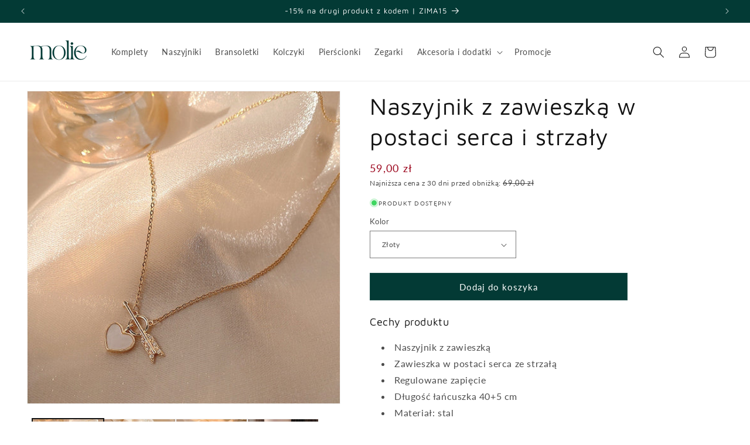

--- FILE ---
content_type: text/html; charset=utf-8
request_url: https://molie.pl/products/naszyjnik-z-zawieszka-w-postaci-serca-i-strzaly
body_size: 56864
content:
<!doctype html>
<html class="no-js" lang="pl">
  <head>
	<script src="//molie.pl/cdn/shop/files/pandectes-rules.js?v=4239842373473209684"></script>
	
	
    <meta charset="utf-8">
    <meta http-equiv="X-UA-Compatible" content="IE=edge">
    <meta name="viewport" content="width=device-width,initial-scale=1">
    <meta name="theme-color" content="">
    <link rel="canonical" href="https://molie.pl/products/naszyjnik-z-zawieszka-w-postaci-serca-i-strzaly"><link rel="icon" type="image/png" href="//molie.pl/cdn/shop/files/molie_favicon_3.png?crop=center&height=32&v=1640277550&width=32"><meta name="google-site-verification" content="_z_sf7vzqYtIU1ok5HGbirjKCkVgMs1X3EIBBMWgQFw" />
    
    <!-- Global site tag (gtag.js) - Google Analytics -->
<script async src="https://www.googletagmanager.com/gtag/js?id=UA-217031986-1"></script>
<script>
  window.dataLayer = window.dataLayer || [];
  function gtag(){dataLayer.push(arguments);}
  gtag('js', new Date());

  gtag('config', 'G-2MV652S9QD');
  gtag('config', 'UA-217031986-1');
 gtag('config', 'AW-10839021460');
</script>

<script>
  gtag('event', 'page_view', {
    'send_to': 'AW-10839021460',
    
    'value': 'Liquid error (layout/theme line 36): wrong number of arguments (given 4, expected 2..3)',
    'items': [{
      'id': '6912889913444_40485273075812',
      'google_business_vertical': 'retail'
    }]
    
  });
</script>
    
   

<!-- Google Tag Manager -->
<script>(function(w,d,s,l,i){w[l]=w[l]||[];w[l].push({'gtm.start':
new Date().getTime(),event:'gtm.js'});var f=d.getElementsByTagName(s)[0],
j=d.createElement(s),dl=l!='dataLayer'?'&l='+l:'';j.async=true;j.src=
'https://www.googletagmanager.com/gtm.js?id='+i+dl;f.parentNode.insertBefore(j,f);
})(window,document,'script','dataLayer','GTM-TPKJBMM');</script>
<!-- End Google Tag Manager --><link rel="preconnect" href="https://fonts.shopifycdn.com" crossorigin><title>
      Naszyjnik z zawieszką w postaci serca i strzały
 &ndash; molie.pl</title>

    
      <meta name="description" content="Cechy produktu Naszyjnik z zawieszką Zawieszka w postaci serca ze strzałą Regulowane zapięcie Długość łańcuszka 40+5 cm Materiał: stal Dostępny w kolorze złotym">
    

    
  <link rel="preload" href="//cdn.shopify.com/s/files/1/0574/0809/4268/t/1/assets/prefetch_critical_resources.js" as="script">
  <script src="//cdn.shopify.com/s/files/1/0574/0809/4268/t/1/assets/prefetch_critical_resources.js" type="text/javascript"></script>
<script src="//cdn.shopify.com/s/files/1/0574/0809/4268/t/1/assets/observer.js" type="text/javascript"></script> 
<meta property="og:site_name" content="molie.pl">
<meta property="og:url" content="https://molie.pl/products/naszyjnik-z-zawieszka-w-postaci-serca-i-strzaly">
<meta property="og:title" content="Naszyjnik z zawieszką w postaci serca i strzały">
<meta property="og:type" content="product">
<meta property="og:description" content="Cechy produktu Naszyjnik z zawieszką Zawieszka w postaci serca ze strzałą Regulowane zapięcie Długość łańcuszka 40+5 cm Materiał: stal Dostępny w kolorze złotym"><meta property="og:image" content="http://molie.pl/cdn/shop/products/S50076b5c7a004dc88c36fecfa1c18a3aB.jpg?v=1660115506">
  <meta property="og:image:secure_url" content="https://molie.pl/cdn/shop/products/S50076b5c7a004dc88c36fecfa1c18a3aB.jpg?v=1660115506">
  <meta property="og:image:width" content="800">
  <meta property="og:image:height" content="800"><meta property="og:price:amount" content="59,00">
  <meta property="og:price:currency" content="PLN"><script src="//cdn.shopify.com/s/files/1/0574/0809/4268/t/1/assets/gtag-1.0.0.js" type="text/javascript"></script>
<meta name="twitter:card" content="summary_large_image">
<meta name="twitter:title" content="Naszyjnik z zawieszką w postaci serca i strzały">
<meta name="twitter:description" content="Cechy produktu Naszyjnik z zawieszką Zawieszka w postaci serca ze strzałą Regulowane zapięcie Długość łańcuszka 40+5 cm Materiał: stal Dostępny w kolorze złotym">


    <script src="//molie.pl/cdn/shop/t/9/assets/constants.js?v=58251544750838685771706480182" defer="defer"></script>
    <script src="//molie.pl/cdn/shop/t/9/assets/pubsub.js?v=158357773527763999511706480182" defer="defer"></script>
    <script src="//molie.pl/cdn/shop/t/9/assets/global.js?v=40820548392383841591706480182" defer="defer"></script><script src="//molie.pl/cdn/shop/t/9/assets/animations.js?v=88693664871331136111706480181" defer="defer"></script><script>window.performance && window.performance.mark && window.performance.mark('shopify.content_for_header.start');</script><meta name="google-site-verification" content="_z_sf7vzqYtIU1ok5HGbirjKCkVgMs1X3EIBBMWgQFw">
<meta id="shopify-digital-wallet" name="shopify-digital-wallet" content="/56020402276/digital_wallets/dialog">
<link rel="alternate" type="application/json+oembed" href="https://molie.pl/products/naszyjnik-z-zawieszka-w-postaci-serca-i-strzaly.oembed">
<script async="async" src="/checkouts/internal/preloads.js?locale=pl-PL"></script>
<script id="shopify-features" type="application/json">{"accessToken":"9916663306ec24df43e57aa7263c43bf","betas":["rich-media-storefront-analytics"],"domain":"molie.pl","predictiveSearch":true,"shopId":56020402276,"locale":"pl"}</script>
<script>var Shopify = Shopify || {};
Shopify.shop = "molie-pl.myshopify.com";
Shopify.locale = "pl";
Shopify.currency = {"active":"PLN","rate":"1.0"};
Shopify.country = "PL";
Shopify.theme = {"name":"Dawn [Update]","id":158236475737,"schema_name":"Dawn","schema_version":"12.0.0","theme_store_id":887,"role":"main"};
Shopify.theme.handle = "null";
Shopify.theme.style = {"id":null,"handle":null};
Shopify.cdnHost = "molie.pl/cdn";
Shopify.routes = Shopify.routes || {};
Shopify.routes.root = "/";</script>
<script type="module">!function(o){(o.Shopify=o.Shopify||{}).modules=!0}(window);</script>
<script>!function(o){function n(){var o=[];function n(){o.push(Array.prototype.slice.apply(arguments))}return n.q=o,n}var t=o.Shopify=o.Shopify||{};t.loadFeatures=n(),t.autoloadFeatures=n()}(window);</script>
<script id="shop-js-analytics" type="application/json">{"pageType":"product"}</script>
<script defer="defer" async type="module" src="//molie.pl/cdn/shopifycloud/shop-js/modules/v2/client.init-shop-cart-sync_C3xTGyPg.pl.esm.js"></script>
<script defer="defer" async type="module" src="//molie.pl/cdn/shopifycloud/shop-js/modules/v2/chunk.common_nYVXtoE1.esm.js"></script>
<script type="module">
  await import("//molie.pl/cdn/shopifycloud/shop-js/modules/v2/client.init-shop-cart-sync_C3xTGyPg.pl.esm.js");
await import("//molie.pl/cdn/shopifycloud/shop-js/modules/v2/chunk.common_nYVXtoE1.esm.js");

  window.Shopify.SignInWithShop?.initShopCartSync?.({"fedCMEnabled":true,"windoidEnabled":true});

</script>
<script>(function() {
  var isLoaded = false;
  function asyncLoad() {
    if (isLoaded) return;
    isLoaded = true;
    var urls = ["https:\/\/sfdr.co\/sfdr.js?sid=42965\u0026shop=molie-pl.myshopify.com"];
    for (var i = 0; i < urls.length; i++) {
      var s = document.createElement('script');
      s.type = 'text/javascript';
      s.async = true;
      s.src = urls[i];
      var x = document.getElementsByTagName('script')[0];
      x.parentNode.insertBefore(s, x);
    }
  };
  if(window.attachEvent) {
    window.attachEvent('onload', asyncLoad);
  } else {
    window.addEventListener('load', asyncLoad, false);
  }
})();</script>
<script id="__st">var __st={"a":56020402276,"offset":3600,"reqid":"2dbc43b5-1b84-4489-8f4f-3589aa3962cd-1768647439","pageurl":"molie.pl\/products\/naszyjnik-z-zawieszka-w-postaci-serca-i-strzaly","u":"dfca9aad300e","p":"product","rtyp":"product","rid":6912889913444};</script>
<script>window.ShopifyPaypalV4VisibilityTracking = true;</script>
<script id="captcha-bootstrap">!function(){'use strict';const t='contact',e='account',n='new_comment',o=[[t,t],['blogs',n],['comments',n],[t,'customer']],c=[[e,'customer_login'],[e,'guest_login'],[e,'recover_customer_password'],[e,'create_customer']],r=t=>t.map((([t,e])=>`form[action*='/${t}']:not([data-nocaptcha='true']) input[name='form_type'][value='${e}']`)).join(','),a=t=>()=>t?[...document.querySelectorAll(t)].map((t=>t.form)):[];function s(){const t=[...o],e=r(t);return a(e)}const i='password',u='form_key',d=['recaptcha-v3-token','g-recaptcha-response','h-captcha-response',i],f=()=>{try{return window.sessionStorage}catch{return}},m='__shopify_v',_=t=>t.elements[u];function p(t,e,n=!1){try{const o=window.sessionStorage,c=JSON.parse(o.getItem(e)),{data:r}=function(t){const{data:e,action:n}=t;return t[m]||n?{data:e,action:n}:{data:t,action:n}}(c);for(const[e,n]of Object.entries(r))t.elements[e]&&(t.elements[e].value=n);n&&o.removeItem(e)}catch(o){console.error('form repopulation failed',{error:o})}}const l='form_type',E='cptcha';function T(t){t.dataset[E]=!0}const w=window,h=w.document,L='Shopify',v='ce_forms',y='captcha';let A=!1;((t,e)=>{const n=(g='f06e6c50-85a8-45c8-87d0-21a2b65856fe',I='https://cdn.shopify.com/shopifycloud/storefront-forms-hcaptcha/ce_storefront_forms_captcha_hcaptcha.v1.5.2.iife.js',D={infoText:'Chronione przez hCaptcha',privacyText:'Prywatność',termsText:'Warunki'},(t,e,n)=>{const o=w[L][v],c=o.bindForm;if(c)return c(t,g,e,D).then(n);var r;o.q.push([[t,g,e,D],n]),r=I,A||(h.body.append(Object.assign(h.createElement('script'),{id:'captcha-provider',async:!0,src:r})),A=!0)});var g,I,D;w[L]=w[L]||{},w[L][v]=w[L][v]||{},w[L][v].q=[],w[L][y]=w[L][y]||{},w[L][y].protect=function(t,e){n(t,void 0,e),T(t)},Object.freeze(w[L][y]),function(t,e,n,w,h,L){const[v,y,A,g]=function(t,e,n){const i=e?o:[],u=t?c:[],d=[...i,...u],f=r(d),m=r(i),_=r(d.filter((([t,e])=>n.includes(e))));return[a(f),a(m),a(_),s()]}(w,h,L),I=t=>{const e=t.target;return e instanceof HTMLFormElement?e:e&&e.form},D=t=>v().includes(t);t.addEventListener('submit',(t=>{const e=I(t);if(!e)return;const n=D(e)&&!e.dataset.hcaptchaBound&&!e.dataset.recaptchaBound,o=_(e),c=g().includes(e)&&(!o||!o.value);(n||c)&&t.preventDefault(),c&&!n&&(function(t){try{if(!f())return;!function(t){const e=f();if(!e)return;const n=_(t);if(!n)return;const o=n.value;o&&e.removeItem(o)}(t);const e=Array.from(Array(32),(()=>Math.random().toString(36)[2])).join('');!function(t,e){_(t)||t.append(Object.assign(document.createElement('input'),{type:'hidden',name:u})),t.elements[u].value=e}(t,e),function(t,e){const n=f();if(!n)return;const o=[...t.querySelectorAll(`input[type='${i}']`)].map((({name:t})=>t)),c=[...d,...o],r={};for(const[a,s]of new FormData(t).entries())c.includes(a)||(r[a]=s);n.setItem(e,JSON.stringify({[m]:1,action:t.action,data:r}))}(t,e)}catch(e){console.error('failed to persist form',e)}}(e),e.submit())}));const S=(t,e)=>{t&&!t.dataset[E]&&(n(t,e.some((e=>e===t))),T(t))};for(const o of['focusin','change'])t.addEventListener(o,(t=>{const e=I(t);D(e)&&S(e,y())}));const B=e.get('form_key'),M=e.get(l),P=B&&M;t.addEventListener('DOMContentLoaded',(()=>{const t=y();if(P)for(const e of t)e.elements[l].value===M&&p(e,B);[...new Set([...A(),...v().filter((t=>'true'===t.dataset.shopifyCaptcha))])].forEach((e=>S(e,t)))}))}(h,new URLSearchParams(w.location.search),n,t,e,['guest_login'])})(!0,!0)}();</script>
<script integrity="sha256-4kQ18oKyAcykRKYeNunJcIwy7WH5gtpwJnB7kiuLZ1E=" data-source-attribution="shopify.loadfeatures" defer="defer" src="//molie.pl/cdn/shopifycloud/storefront/assets/storefront/load_feature-a0a9edcb.js" crossorigin="anonymous"></script>
<script data-source-attribution="shopify.dynamic_checkout.dynamic.init">var Shopify=Shopify||{};Shopify.PaymentButton=Shopify.PaymentButton||{isStorefrontPortableWallets:!0,init:function(){window.Shopify.PaymentButton.init=function(){};var t=document.createElement("script");t.src="https://molie.pl/cdn/shopifycloud/portable-wallets/latest/portable-wallets.pl.js",t.type="module",document.head.appendChild(t)}};
</script>
<script data-source-attribution="shopify.dynamic_checkout.buyer_consent">
  function portableWalletsHideBuyerConsent(e){var t=document.getElementById("shopify-buyer-consent"),n=document.getElementById("shopify-subscription-policy-button");t&&n&&(t.classList.add("hidden"),t.setAttribute("aria-hidden","true"),n.removeEventListener("click",e))}function portableWalletsShowBuyerConsent(e){var t=document.getElementById("shopify-buyer-consent"),n=document.getElementById("shopify-subscription-policy-button");t&&n&&(t.classList.remove("hidden"),t.removeAttribute("aria-hidden"),n.addEventListener("click",e))}window.Shopify?.PaymentButton&&(window.Shopify.PaymentButton.hideBuyerConsent=portableWalletsHideBuyerConsent,window.Shopify.PaymentButton.showBuyerConsent=portableWalletsShowBuyerConsent);
</script>
<script data-source-attribution="shopify.dynamic_checkout.cart.bootstrap">document.addEventListener("DOMContentLoaded",(function(){function t(){return document.querySelector("shopify-accelerated-checkout-cart, shopify-accelerated-checkout")}if(t())Shopify.PaymentButton.init();else{new MutationObserver((function(e,n){t()&&(Shopify.PaymentButton.init(),n.disconnect())})).observe(document.body,{childList:!0,subtree:!0})}}));
</script>
<link id="shopify-accelerated-checkout-styles" rel="stylesheet" media="screen" href="https://molie.pl/cdn/shopifycloud/portable-wallets/latest/accelerated-checkout-backwards-compat.css" crossorigin="anonymous">
<style id="shopify-accelerated-checkout-cart">
        #shopify-buyer-consent {
  margin-top: 1em;
  display: inline-block;
  width: 100%;
}

#shopify-buyer-consent.hidden {
  display: none;
}

#shopify-subscription-policy-button {
  background: none;
  border: none;
  padding: 0;
  text-decoration: underline;
  font-size: inherit;
  cursor: pointer;
}

#shopify-subscription-policy-button::before {
  box-shadow: none;
}

      </style>
<script id="sections-script" data-sections="header" defer="defer" src="//molie.pl/cdn/shop/t/9/compiled_assets/scripts.js?3356"></script>
<script>window.performance && window.performance.mark && window.performance.mark('shopify.content_for_header.end');</script>


    <style data-shopify>
      @font-face {
  font-family: Lato;
  font-weight: 400;
  font-style: normal;
  font-display: swap;
  src: url("//molie.pl/cdn/fonts/lato/lato_n4.c3b93d431f0091c8be23185e15c9d1fee1e971c5.woff2") format("woff2"),
       url("//molie.pl/cdn/fonts/lato/lato_n4.d5c00c781efb195594fd2fd4ad04f7882949e327.woff") format("woff");
}

      @font-face {
  font-family: Lato;
  font-weight: 700;
  font-style: normal;
  font-display: swap;
  src: url("//molie.pl/cdn/fonts/lato/lato_n7.900f219bc7337bc57a7a2151983f0a4a4d9d5dcf.woff2") format("woff2"),
       url("//molie.pl/cdn/fonts/lato/lato_n7.a55c60751adcc35be7c4f8a0313f9698598612ee.woff") format("woff");
}

      @font-face {
  font-family: Lato;
  font-weight: 400;
  font-style: italic;
  font-display: swap;
  src: url("//molie.pl/cdn/fonts/lato/lato_i4.09c847adc47c2fefc3368f2e241a3712168bc4b6.woff2") format("woff2"),
       url("//molie.pl/cdn/fonts/lato/lato_i4.3c7d9eb6c1b0a2bf62d892c3ee4582b016d0f30c.woff") format("woff");
}

      @font-face {
  font-family: Lato;
  font-weight: 700;
  font-style: italic;
  font-display: swap;
  src: url("//molie.pl/cdn/fonts/lato/lato_i7.16ba75868b37083a879b8dd9f2be44e067dfbf92.woff2") format("woff2"),
       url("//molie.pl/cdn/fonts/lato/lato_i7.4c07c2b3b7e64ab516aa2f2081d2bb0366b9dce8.woff") format("woff");
}

      @font-face {
  font-family: "Maven Pro";
  font-weight: 400;
  font-style: normal;
  font-display: swap;
  src: url("//molie.pl/cdn/fonts/maven_pro/mavenpro_n4.c68ed1d8b5c0af622b14d3bb80bf3ead8907ac11.woff2") format("woff2"),
       url("//molie.pl/cdn/fonts/maven_pro/mavenpro_n4.522bf9c765ae9601c2a4846d60057ced1efdcde2.woff") format("woff");
}


      
        :root,
        .color-background-1 {
          --color-background: 255,255,255;
        
          --gradient-background: #ffffff;
        

        

        --color-foreground: 18,18,18;
        --color-background-contrast: 191,191,191;
        --color-shadow: 18,18,18;
        --color-button: 3,58,53;
        --color-button-text: 255,255,255;
        --color-secondary-button: 255,255,255;
        --color-secondary-button-text: 18,18,18;
        --color-link: 18,18,18;
        --color-badge-foreground: 18,18,18;
        --color-badge-background: 255,255,255;
        --color-badge-border: 18,18,18;
        --payment-terms-background-color: rgb(255 255 255);
      }
      
        
        .color-background-2 {
          --color-background: 243,243,243;
        
          --gradient-background: #f3f3f3;
        

        

        --color-foreground: 18,18,18;
        --color-background-contrast: 179,179,179;
        --color-shadow: 18,18,18;
        --color-button: 18,18,18;
        --color-button-text: 243,243,243;
        --color-secondary-button: 243,243,243;
        --color-secondary-button-text: 18,18,18;
        --color-link: 18,18,18;
        --color-badge-foreground: 18,18,18;
        --color-badge-background: 243,243,243;
        --color-badge-border: 18,18,18;
        --payment-terms-background-color: rgb(243 243 243);
      }
      
        
        .color-inverse {
          --color-background: 18,18,18;
        
          --gradient-background: #121212;
        

        

        --color-foreground: 255,255,255;
        --color-background-contrast: 146,146,146;
        --color-shadow: 18,18,18;
        --color-button: 255,255,255;
        --color-button-text: 18,18,18;
        --color-secondary-button: 18,18,18;
        --color-secondary-button-text: 255,255,255;
        --color-link: 255,255,255;
        --color-badge-foreground: 255,255,255;
        --color-badge-background: 18,18,18;
        --color-badge-border: 255,255,255;
        --payment-terms-background-color: rgb(18 18 18);
      }
      
        
        .color-accent-1 {
          --color-background: 3,58,53;
        
          --gradient-background: #033a35;
        

        

        --color-foreground: 255,255,255;
        --color-background-contrast: 4,82,75;
        --color-shadow: 18,18,18;
        --color-button: 255,255,255;
        --color-button-text: 3,58,53;
        --color-secondary-button: 3,58,53;
        --color-secondary-button-text: 255,255,255;
        --color-link: 255,255,255;
        --color-badge-foreground: 255,255,255;
        --color-badge-background: 3,58,53;
        --color-badge-border: 255,255,255;
        --payment-terms-background-color: rgb(3 58 53);
      }
      
        
        .color-accent-2 {
          --color-background: 87,87,87;
        
          --gradient-background: #575757;
        

        

        --color-foreground: 255,255,255;
        --color-background-contrast: 23,23,23;
        --color-shadow: 18,18,18;
        --color-button: 255,255,255;
        --color-button-text: 87,87,87;
        --color-secondary-button: 87,87,87;
        --color-secondary-button-text: 255,255,255;
        --color-link: 255,255,255;
        --color-badge-foreground: 255,255,255;
        --color-badge-background: 87,87,87;
        --color-badge-border: 255,255,255;
        --payment-terms-background-color: rgb(87 87 87);
      }
      

      body, .color-background-1, .color-background-2, .color-inverse, .color-accent-1, .color-accent-2 {
        color: rgba(var(--color-foreground), 0.75);
        background-color: rgb(var(--color-background));
      }

      :root {
        --font-body-family: Lato, sans-serif;
        --font-body-style: normal;
        --font-body-weight: 400;
        --font-body-weight-bold: 700;

        --font-heading-family: "Maven Pro", sans-serif;
        --font-heading-style: normal;
        --font-heading-weight: 400;

        --font-body-scale: 1.0;
        --font-heading-scale: 1.0;

        --media-padding: px;
        --media-border-opacity: 0.05;
        --media-border-width: 1px;
        --media-radius: 0px;
        --media-shadow-opacity: 0.0;
        --media-shadow-horizontal-offset: 0px;
        --media-shadow-vertical-offset: 4px;
        --media-shadow-blur-radius: 5px;
        --media-shadow-visible: 0;

        --page-width: 140rem;
        --page-width-margin: 0rem;

        --product-card-image-padding: 0.0rem;
        --product-card-corner-radius: 0.0rem;
        --product-card-text-alignment: left;
        --product-card-border-width: 0.0rem;
        --product-card-border-opacity: 0.1;
        --product-card-shadow-opacity: 0.0;
        --product-card-shadow-visible: 0;
        --product-card-shadow-horizontal-offset: 0.0rem;
        --product-card-shadow-vertical-offset: 0.4rem;
        --product-card-shadow-blur-radius: 0.5rem;

        --collection-card-image-padding: 0.0rem;
        --collection-card-corner-radius: 0.0rem;
        --collection-card-text-alignment: left;
        --collection-card-border-width: 0.0rem;
        --collection-card-border-opacity: 0.0;
        --collection-card-shadow-opacity: 0.1;
        --collection-card-shadow-visible: 1;
        --collection-card-shadow-horizontal-offset: 0.0rem;
        --collection-card-shadow-vertical-offset: 0.0rem;
        --collection-card-shadow-blur-radius: 0.0rem;

        --blog-card-image-padding: 0.0rem;
        --blog-card-corner-radius: 0.0rem;
        --blog-card-text-alignment: left;
        --blog-card-border-width: 0.0rem;
        --blog-card-border-opacity: 0.0;
        --blog-card-shadow-opacity: 0.1;
        --blog-card-shadow-visible: 1;
        --blog-card-shadow-horizontal-offset: 0.0rem;
        --blog-card-shadow-vertical-offset: 0.0rem;
        --blog-card-shadow-blur-radius: 0.0rem;

        --badge-corner-radius: 4.0rem;

        --popup-border-width: 1px;
        --popup-border-opacity: 0.1;
        --popup-corner-radius: 0px;
        --popup-shadow-opacity: 0.0;
        --popup-shadow-horizontal-offset: 0px;
        --popup-shadow-vertical-offset: 4px;
        --popup-shadow-blur-radius: 5px;

        --drawer-border-width: 1px;
        --drawer-border-opacity: 0.1;
        --drawer-shadow-opacity: 0.0;
        --drawer-shadow-horizontal-offset: 0px;
        --drawer-shadow-vertical-offset: 4px;
        --drawer-shadow-blur-radius: 5px;

        --spacing-sections-desktop: 0px;
        --spacing-sections-mobile: 0px;

        --grid-desktop-vertical-spacing: 8px;
        --grid-desktop-horizontal-spacing: 8px;
        --grid-mobile-vertical-spacing: 4px;
        --grid-mobile-horizontal-spacing: 4px;

        --text-boxes-border-opacity: 0.1;
        --text-boxes-border-width: 0px;
        --text-boxes-radius: 0px;
        --text-boxes-shadow-opacity: 0.0;
        --text-boxes-shadow-visible: 0;
        --text-boxes-shadow-horizontal-offset: 0px;
        --text-boxes-shadow-vertical-offset: 4px;
        --text-boxes-shadow-blur-radius: 5px;

        --buttons-radius: 0px;
        --buttons-radius-outset: 0px;
        --buttons-border-width: 1px;
        --buttons-border-opacity: 0.9;
        --buttons-shadow-opacity: 0.0;
        --buttons-shadow-visible: 0;
        --buttons-shadow-horizontal-offset: 0px;
        --buttons-shadow-vertical-offset: 4px;
        --buttons-shadow-blur-radius: 5px;
        --buttons-border-offset: 0px;

        --inputs-radius: 0px;
        --inputs-border-width: 1px;
        --inputs-border-opacity: 0.55;
        --inputs-shadow-opacity: 0.0;
        --inputs-shadow-horizontal-offset: 0px;
        --inputs-margin-offset: 0px;
        --inputs-shadow-vertical-offset: 4px;
        --inputs-shadow-blur-radius: 5px;
        --inputs-radius-outset: 0px;

        --variant-pills-radius: 40px;
        --variant-pills-border-width: 1px;
        --variant-pills-border-opacity: 0.55;
        --variant-pills-shadow-opacity: 0.0;
        --variant-pills-shadow-horizontal-offset: 0px;
        --variant-pills-shadow-vertical-offset: 4px;
        --variant-pills-shadow-blur-radius: 5px;
      }

      *,
      *::before,
      *::after {
        box-sizing: inherit;
      }

      html {
        box-sizing: border-box;
        font-size: calc(var(--font-body-scale) * 62.5%);
        height: 100%;
      }

      body {
        display: grid;
        grid-template-rows: auto auto 1fr auto;
        grid-template-columns: 100%;
        min-height: 100%;
        margin: 0;
        font-size: 1.5rem;
        letter-spacing: 0.06rem;
        line-height: calc(1 + 0.8 / var(--font-body-scale));
        font-family: var(--font-body-family);
        font-style: var(--font-body-style);
        font-weight: var(--font-body-weight);
      }

      @media screen and (min-width: 750px) {
        body {
          font-size: 1.6rem;
        }
      }
    </style>

    <link href="//molie.pl/cdn/shop/t/9/assets/base.css?v=174864966756487588691706482030" rel="stylesheet" type="text/css" media="all" />
<link rel="preload" as="font" href="//molie.pl/cdn/fonts/lato/lato_n4.c3b93d431f0091c8be23185e15c9d1fee1e971c5.woff2" type="font/woff2" crossorigin><link rel="preload" as="font" href="//molie.pl/cdn/fonts/maven_pro/mavenpro_n4.c68ed1d8b5c0af622b14d3bb80bf3ead8907ac11.woff2" type="font/woff2" crossorigin><link href="//molie.pl/cdn/shop/t/9/assets/component-localization-form.css?v=143319823105703127341706480181" rel="stylesheet" type="text/css" media="all" />
      <script src="//molie.pl/cdn/shop/t/9/assets/localization-form.js?v=161644695336821385561706480182" defer="defer"></script><link
        rel="stylesheet"
        href="//molie.pl/cdn/shop/t/9/assets/component-predictive-search.css?v=118923337488134913561706480182"
        media="print"
        onload="this.media='all'"
      ><script>
      document.documentElement.className = document.documentElement.className.replace('no-js', 'js');
      if (Shopify.designMode) {
        document.documentElement.classList.add('shopify-design-mode');
      }
    </script>
  
   <!-- roartheme: Terms and Conditions Checkbox app -->
<!-- BEGIN app block: shopify://apps/pandectes-gdpr/blocks/banner/58c0baa2-6cc1-480c-9ea6-38d6d559556a -->
  
    
      <!-- TCF is active, scripts are loaded above -->
      
      <script>
        
          window.PandectesSettings = {"store":{"id":56020402276,"plan":"plus","theme":"Dawn [Update]","primaryLocale":"pl","adminMode":false,"headless":false,"storefrontRootDomain":"","checkoutRootDomain":"","storefrontAccessToken":""},"tsPublished":1742821039,"declaration":{"showPurpose":false,"showProvider":false,"declIntroText":"Używamy plików cookie, aby optymalizować funkcjonalność witryny, analizować wydajność i zapewniać spersonalizowane wrażenia. Niektóre pliki cookie są niezbędne, aby strona działała i działała poprawnie. Tych plików cookie nie można wyłączyć. W tym oknie możesz zarządzać swoimi preferencjami dotyczącymi plików cookies.","showDateGenerated":true},"language":{"unpublished":[],"languageMode":"Single","fallbackLanguage":"pl","languageDetection":"browser","languagesSupported":[]},"texts":{"managed":{"headerText":{"pl":"Pliki cookies"},"consentText":{"pl":"Korzystamy z plików cookies w celu sprawnego działania witryny oraz tworzenia usług i ofert dostosowanych do Twoich potrzeb. Aby uzyskać więcej informacji, zapoznaj się z naszą"},"linkText":{"pl":"polityką prywatności."},"imprintText":{"pl":"Odcisk"},"allowButtonText":{"pl":"Akceptuję"},"denyButtonText":{"pl":"Odrzucić"},"dismissButtonText":{"pl":"Ok"},"leaveSiteButtonText":{"pl":"Opuść tę witrynę"},"preferencesButtonText":{"pl":"Preferencje"},"cookiePolicyText":{"pl":"Polityka Cookie"},"preferencesPopupTitleText":{"pl":"Zarządzaj preferencjami zgody"},"preferencesPopupIntroText":{"pl":"Używamy plików cookie, aby zoptymalizować funkcjonalność witryny, analizować wydajność i zapewniać spersonalizowane wrażenia. Niektóre pliki cookie są niezbędne do prawidłowego działania i funkcjonowania witryny. Tych plików cookie nie można wyłączyć. W tym oknie możesz zarządzać swoimi preferencjami dotyczącymi plików cookie."},"preferencesPopupSaveButtonText":{"pl":"Zapisz"},"preferencesPopupCloseButtonText":{"pl":"Zamknij"},"preferencesPopupAcceptAllButtonText":{"pl":"Akceptuj wszystkie"},"preferencesPopupRejectAllButtonText":{"pl":"Odrzuć wszystko"},"cookiesDetailsText":{"pl":"Szczegóły dotyczące plików cookie"},"preferencesPopupAlwaysAllowedText":{"pl":"Zawsze dozwolone"},"accessSectionParagraphText":{"pl":"W każdej chwili masz prawo dostępu do swoich danych."},"accessSectionTitleText":{"pl":"Możliwość przenoszenia danych"},"accessSectionAccountInfoActionText":{"pl":"Dane osobiste"},"accessSectionDownloadReportActionText":{"pl":"Ściągnij wszystko"},"accessSectionGDPRRequestsActionText":{"pl":"Żądania osób, których dane dotyczą"},"accessSectionOrdersRecordsActionText":{"pl":"Zamówienia"},"rectificationSectionParagraphText":{"pl":"Masz prawo zażądać aktualizacji swoich danych, ilekroć uznasz to za stosowne."},"rectificationSectionTitleText":{"pl":"Sprostowanie danych"},"rectificationCommentPlaceholder":{"pl":"Opisz, co chcesz zaktualizować"},"rectificationCommentValidationError":{"pl":"Komentarz jest wymagany"},"rectificationSectionEditAccountActionText":{"pl":"Poproś o aktualizację"},"erasureSectionTitleText":{"pl":"Prawo do bycia zapomnianym"},"erasureSectionParagraphText":{"pl":"Masz prawo zażądać usunięcia wszystkich swoich danych. Po tym czasie nie będziesz już mieć dostępu do swojego konta."},"erasureSectionRequestDeletionActionText":{"pl":"Poproś o usunięcie danych osobowych"},"consentDate":{"pl":"Data zgody"},"consentId":{"pl":"Identyfikator zgody"},"consentSectionChangeConsentActionText":{"pl":"Zmień preferencje zgody"},"consentSectionConsentedText":{"pl":"Wyrazili Państwo zgodę na politykę plików cookie tej witryny w dniu"},"consentSectionNoConsentText":{"pl":"Nie wyraziłeś zgody na politykę plików cookie tej witryny."},"consentSectionTitleText":{"pl":"Twoja zgoda na pliki cookie"},"consentStatus":{"pl":"Preferencja zgody"},"confirmationFailureMessage":{"pl":"Twoje żądanie nie zostało zweryfikowane. Spróbuj ponownie, a jeśli problem będzie się powtarzał, skontaktuj się z właścicielem sklepu w celu uzyskania pomocy"},"confirmationFailureTitle":{"pl":"Wystąpił problem"},"confirmationSuccessMessage":{"pl":"Wkrótce skontaktujemy się z Tobą w sprawie Twojej prośby."},"confirmationSuccessTitle":{"pl":"Twoja prośba została zweryfikowana"},"guestsSupportEmailFailureMessage":{"pl":"Twoja prośba nie została przesłana. Spróbuj ponownie, a jeśli problem będzie się powtarzał, skontaktuj się z właścicielem sklepu w celu uzyskania pomocy."},"guestsSupportEmailFailureTitle":{"pl":"Wystąpił problem"},"guestsSupportEmailPlaceholder":{"pl":"Adres e-mail"},"guestsSupportEmailSuccessMessage":{"pl":"Jeśli jesteś zarejestrowany jako klient tego sklepu, wkrótce otrzymasz wiadomość e-mail z instrukcjami, jak postępować."},"guestsSupportEmailSuccessTitle":{"pl":"Dziękuję za twoją prośbę"},"guestsSupportEmailValidationError":{"pl":"adres email jest nieprawidłowy"},"guestsSupportInfoText":{"pl":"Zaloguj się na swoje konto klienta, aby kontynuować."},"submitButton":{"pl":"Składać"},"submittingButton":{"pl":"Przedkładający..."},"cancelButton":{"pl":"Anulować"},"declIntroText":{"pl":"Używamy plików cookie, aby optymalizować funkcjonalność witryny, analizować wydajność i zapewniać spersonalizowane wrażenia. Niektóre pliki cookie są niezbędne, aby strona działała i działała poprawnie. Tych plików cookie nie można wyłączyć. W tym oknie możesz zarządzać swoimi preferencjami dotyczącymi plików cookies."},"declName":{"pl":"Nazwa"},"declPurpose":{"pl":"Cel, powód"},"declType":{"pl":"Rodzaj"},"declRetention":{"pl":"Zatrzymanie"},"declProvider":{"pl":"Dostawca"},"declFirstParty":{"pl":"Pierwszej strony"},"declThirdParty":{"pl":"Strona trzecia"},"declSeconds":{"pl":"sekundy"},"declMinutes":{"pl":"minuty"},"declHours":{"pl":"godziny"},"declDays":{"pl":"dni"},"declMonths":{"pl":"miesiące"},"declYears":{"pl":"lata"},"declSession":{"pl":"Sesja"},"declDomain":{"pl":"Domena"},"declPath":{"pl":"Ścieżka"}},"categories":{"strictlyNecessaryCookiesTitleText":{"pl":"Niezbędne pliki cookie"},"strictlyNecessaryCookiesDescriptionText":{"pl":"Te pliki cookie są niezbędne do poruszania się po witrynie i korzystania z jej funkcji, takich jak dostęp do bezpiecznych obszarów witryny. Witryna nie może działać poprawnie bez tych plików cookie."},"functionalityCookiesTitleText":{"pl":"Funkcjonalne pliki cookie"},"functionalityCookiesDescriptionText":{"pl":"Te pliki cookie umożliwiają witrynie zapewnienie ulepszonej funkcjonalności i personalizacji. Mogą być ustalane przez nas lub przez zewnętrznych dostawców, których usługi dodaliśmy do naszych stron. Jeśli nie zezwolisz na te pliki cookie, niektóre lub wszystkie z tych usług mogą nie działać poprawnie."},"performanceCookiesTitleText":{"pl":"Wydajnościowe pliki cookie"},"performanceCookiesDescriptionText":{"pl":"Te pliki cookie umożliwiają nam monitorowanie i ulepszanie działania naszej strony internetowej. Na przykład pozwalają nam zliczać wizyty, identyfikować źródła ruchu i sprawdzać, które części witryny cieszą się największą popularnością."},"targetingCookiesTitleText":{"pl":"Targetujące pliki cookie"},"targetingCookiesDescriptionText":{"pl":"Te pliki cookie mogą być ustawiane za pośrednictwem naszej witryny przez naszych partnerów reklamowych. Mogą być wykorzystywane przez te firmy do budowania profilu Twoich zainteresowań i wyświetlania odpowiednich reklam w innych witrynach. Nie przechowują bezpośrednio danych osobowych, ale opierają się na jednoznacznej identyfikacji przeglądarki i urządzenia internetowego. Jeśli nie zezwolisz na te pliki cookie, będziesz doświadczać mniej ukierunkowanych reklam."},"unclassifiedCookiesTitleText":{"pl":"Niesklasyfikowane pliki cookie"},"unclassifiedCookiesDescriptionText":{"pl":"Niesklasyfikowane pliki cookie to pliki cookie, które jesteśmy w trakcie klasyfikacji wraz z dostawcami poszczególnych plików cookie."}},"auto":{}},"library":{"previewMode":false,"fadeInTimeout":0,"defaultBlocked":7,"showLink":true,"showImprintLink":false,"showGoogleLink":false,"enabled":true,"cookie":{"expiryDays":365,"secure":true,"domain":""},"dismissOnScroll":false,"dismissOnWindowClick":false,"dismissOnTimeout":false,"palette":{"popup":{"background":"#FFFFFF","backgroundForCalculations":{"a":1,"b":255,"g":255,"r":255},"text":"#000000"},"button":{"background":"#000000","backgroundForCalculations":{"a":1,"b":0,"g":0,"r":0},"text":"#FFFFFF","textForCalculation":{"a":1,"b":255,"g":255,"r":255},"border":"transparent"}},"content":{"href":"https://molie-pl.myshopify.com/policies/privacy-policy","imprintHref":"/","close":"&#10005;","target":"","logo":""},"window":"<div role=\"dialog\" aria-live=\"polite\" aria-label=\"cookieconsent\" aria-describedby=\"cookieconsent:desc\" id=\"pandectes-banner\" class=\"cc-window-wrapper cc-overlay-wrapper\"><div class=\"pd-cookie-banner-window cc-window {{classes}}\"><!--googleoff: all-->{{children}}<!--googleon: all--></div></div>","compliance":{"custom":"<div class=\"cc-compliance cc-highlight\">{{preferences}}{{allow}}</div>"},"type":"custom","layouts":{"basic":"{{header}}{{messagelink}}{{compliance}}"},"position":"overlay","theme":"classic","revokable":false,"animateRevokable":false,"revokableReset":false,"revokableLogoUrl":"https://molie-pl.myshopify.com/cdn/shop/files/pandectes-reopen-logo.png","revokablePlacement":"bottom-left","revokableMarginHorizontal":15,"revokableMarginVertical":15,"static":false,"autoAttach":true,"hasTransition":true,"blacklistPage":[""],"elements":{"close":"<button aria-label=\"dismiss cookie message\" type=\"button\" tabindex=\"0\" class=\"cc-close\">{{close}}</button>","dismiss":"<button aria-label=\"dismiss cookie message\" type=\"button\" tabindex=\"0\" class=\"cc-btn cc-btn-decision cc-dismiss\">{{dismiss}}</button>","allow":"<button aria-label=\"allow cookies\" type=\"button\" tabindex=\"0\" class=\"cc-btn cc-btn-decision cc-allow\">{{allow}}</button>","deny":"<button aria-label=\"deny cookies\" type=\"button\" tabindex=\"0\" class=\"cc-btn cc-btn-decision cc-deny\">{{deny}}</button>","preferences":"<button aria-label=\"settings cookies\" tabindex=\"0\" type=\"button\" class=\"cc-btn cc-settings\" onclick=\"Pandectes.fn.openPreferences()\">{{preferences}}</button>"}},"geolocation":{"brOnly":false,"caOnly":false,"chOnly":false,"euOnly":false,"jpOnly":false,"thOnly":false,"zaOnly":false,"canadaOnly":false,"globalVisibility":true},"dsr":{"guestsSupport":false,"accessSectionDownloadReportAuto":false},"banner":{"resetTs":1709214287,"extraCss":"        .cc-banner-logo {max-width: 35em!important;}    @media(min-width: 768px) {.cc-window.cc-floating{max-width: 35em!important;width: 35em!important;}}    .cc-message, .pd-cookie-banner-window .cc-header, .cc-logo {text-align: center}    .cc-window-wrapper{z-index: 2147483647;-webkit-transition: opacity 1s ease;  transition: opacity 1s ease;}    .cc-window{z-index: 2147483647;font-family: inherit;}    .pd-cookie-banner-window .cc-header{font-family: inherit;}    .pd-cp-ui{font-family: inherit; background-color: #FFFFFF;color:#000000;}    button.pd-cp-btn, a.pd-cp-btn{background-color:#000000;color:#FFFFFF!important;}    input + .pd-cp-preferences-slider{background-color: rgba(0, 0, 0, 0.3)}    .pd-cp-scrolling-section::-webkit-scrollbar{background-color: rgba(0, 0, 0, 0.3)}    input:checked + .pd-cp-preferences-slider{background-color: rgba(0, 0, 0, 1)}    .pd-cp-scrolling-section::-webkit-scrollbar-thumb {background-color: rgba(0, 0, 0, 1)}    .pd-cp-ui-close{color:#000000;}    .pd-cp-preferences-slider:before{background-color: #FFFFFF}    .pd-cp-title:before {border-color: #000000!important}    .pd-cp-preferences-slider{background-color:#000000}    .pd-cp-toggle{color:#000000!important}    @media(max-width:699px) {.pd-cp-ui-close-top svg {fill: #000000}}    .pd-cp-toggle:hover,.pd-cp-toggle:visited,.pd-cp-toggle:active{color:#000000!important}    .pd-cookie-banner-window {box-shadow: 0 0 18px rgb(0 0 0 / 20%);}  ","customJavascript":{},"showPoweredBy":false,"logoHeight":40,"hybridStrict":false,"cookiesBlockedByDefault":"7","isActive":true,"implicitSavePreferences":true,"cookieIcon":false,"blockBots":false,"showCookiesDetails":true,"hasTransition":true,"blockingPage":false,"showOnlyLandingPage":false,"leaveSiteUrl":"https://www.google.com","linkRespectStoreLang":false},"cookies":{"0":[{"name":"keep_alive","type":"http","domain":"molie.pl","path":"/","provider":"Shopify","firstParty":true,"retention":"30 minute(s)","expires":30,"unit":"declMinutes","purpose":{"pl":"Używane w związku z lokalizacją kupującego."}},{"name":"secure_customer_sig","type":"http","domain":"molie.pl","path":"/","provider":"Shopify","firstParty":true,"retention":"1 year(s)","expires":1,"unit":"declYears","purpose":{"pl":"Używane w związku z logowaniem klienta."}},{"name":"localization","type":"http","domain":"molie.pl","path":"/","provider":"Shopify","firstParty":true,"retention":"1 year(s)","expires":1,"unit":"declYears","purpose":{"pl":"Shopify lokalizacja sklepu"}},{"name":"_cmp_a","type":"http","domain":".molie.pl","path":"/","provider":"Shopify","firstParty":true,"retention":"1 day(s)","expires":1,"unit":"declDays","purpose":{"pl":"Służy do zarządzania ustawieniami prywatności klientów."}},{"name":"_tracking_consent","type":"http","domain":".molie.pl","path":"/","provider":"Shopify","firstParty":true,"retention":"1 year(s)","expires":1,"unit":"declYears","purpose":{"pl":"Preferencje śledzenia."}},{"name":"_secure_session_id","type":"http","domain":"molie.pl","path":"/","provider":"Shopify","firstParty":true,"retention":"1 month(s)","expires":1,"unit":"declMonths","purpose":{"pl":"Używane w połączeniu z nawigacją po witrynie sklepowej."}}],"1":[{"name":"_pinterest_ct_ua","type":"http","domain":".ct.pinterest.com","path":"/","provider":"Pinterest","firstParty":false,"retention":"1 year(s)","expires":1,"unit":"declYears","purpose":{"pl":"Służy do grupowania działań na stronach."}}],"2":[{"name":"_shopify_y","type":"http","domain":".molie.pl","path":"/","provider":"Shopify","firstParty":true,"retention":"1 year(s)","expires":1,"unit":"declYears","purpose":{"pl":"Analiza Shopify."}},{"name":"_orig_referrer","type":"http","domain":".molie.pl","path":"/","provider":"Shopify","firstParty":true,"retention":"2 ","expires":2,"unit":"declSession","purpose":{"pl":"Śledzi strony docelowe."}},{"name":"_landing_page","type":"http","domain":".molie.pl","path":"/","provider":"Shopify","firstParty":true,"retention":"2 ","expires":2,"unit":"declSession","purpose":{"pl":"Śledzi strony docelowe."}},{"name":"_gid","type":"http","domain":".molie.pl","path":"/","provider":"Google","firstParty":true,"retention":"1 day(s)","expires":1,"unit":"declDays","purpose":{"pl":"Plik cookie jest umieszczany przez Google Analytics w celu zliczania i śledzenia odsłon."}},{"name":"_shopify_s","type":"http","domain":".molie.pl","path":"/","provider":"Shopify","firstParty":true,"retention":"30 minute(s)","expires":30,"unit":"declMinutes","purpose":{"pl":"Analiza Shopify."}},{"name":"_ga","type":"http","domain":".molie.pl","path":"/","provider":"Google","firstParty":true,"retention":"1 year(s)","expires":1,"unit":"declYears","purpose":{"pl":"Plik cookie jest ustawiany przez Google Analytics z nieznaną funkcjonalnością"}},{"name":"_gat","type":"http","domain":".molie.pl","path":"/","provider":"Google","firstParty":true,"retention":"1 minute(s)","expires":1,"unit":"declMinutes","purpose":{"pl":"Plik cookie jest umieszczany przez Google Analytics w celu filtrowania żądań od botów."}},{"name":"_shopify_sa_t","type":"http","domain":".molie.pl","path":"/","provider":"Shopify","firstParty":true,"retention":"30 minute(s)","expires":30,"unit":"declMinutes","purpose":{"pl":"Analizy Shopify dotyczące marketingu i skierowań."}},{"name":"_shopify_sa_p","type":"http","domain":".molie.pl","path":"/","provider":"Shopify","firstParty":true,"retention":"30 minute(s)","expires":30,"unit":"declMinutes","purpose":{"pl":"Analizy Shopify dotyczące marketingu i skierowań."}},{"name":"_shopify_s","type":"http","domain":"pl","path":"/","provider":"Shopify","firstParty":false,"retention":"Session","expires":1,"unit":"declSeconds","purpose":{"pl":"Analiza Shopify."}},{"name":"_gat_gtag_UA_217031986_1","type":"http","domain":".molie.pl","path":"/","provider":"Google","firstParty":true,"retention":"1 minute(s)","expires":1,"unit":"declMinutes","purpose":{"pl":""}},{"name":"_ga_2MV652S9QD","type":"http","domain":".molie.pl","path":"/","provider":"Google","firstParty":true,"retention":"1 year(s)","expires":1,"unit":"declYears","purpose":{"pl":""}},{"name":"_ga_CHM07SPMEG","type":"http","domain":".molie.pl","path":"/","provider":"Google","firstParty":true,"retention":"1 year(s)","expires":1,"unit":"declYears","purpose":{"pl":""}}],"4":[{"name":"_gcl_au","type":"http","domain":".molie.pl","path":"/","provider":"Google","firstParty":true,"retention":"3 month(s)","expires":3,"unit":"declMonths","purpose":{"pl":"Plik cookie jest umieszczany przez Menedżera tagów Google w celu śledzenia konwersji."}},{"name":"test_cookie","type":"http","domain":".doubleclick.net","path":"/","provider":"Google","firstParty":false,"retention":"15 minute(s)","expires":15,"unit":"declMinutes","purpose":{"pl":"Do mierzenia działań odwiedzających po kliknięciu reklamy. Wygasa po każdej wizycie."}},{"name":"_fbp","type":"http","domain":".molie.pl","path":"/","provider":"Facebook","firstParty":true,"retention":"3 month(s)","expires":3,"unit":"declMonths","purpose":{"pl":"Plik cookie jest umieszczany przez Facebook w celu śledzenia wizyt na stronach internetowych."}},{"name":"wpm-domain-test","type":"http","domain":"pl","path":"/","provider":"Shopify","firstParty":false,"retention":"Session","expires":1,"unit":"declSeconds","purpose":{"pl":"Służy do testowania przechowywania parametrów dotyczących produktów dodanych do koszyka lub waluty płatności"}},{"name":"wpm-domain-test","type":"http","domain":"molie.pl","path":"/","provider":"Shopify","firstParty":true,"retention":"Session","expires":1,"unit":"declSeconds","purpose":{"pl":"Służy do testowania przechowywania parametrów dotyczących produktów dodanych do koszyka lub waluty płatności"}},{"name":"_pin_unauth","type":"http","domain":".molie.pl","path":"/","provider":"Pinterest","firstParty":true,"retention":"1 year(s)","expires":1,"unit":"declYears","purpose":{"pl":"Służy do grupowania akcji dla użytkowników, których nie można zidentyfikować przez Pinterest."}}],"8":[{"name":"shoppingfeeder","type":"http","domain":"molie.pl","path":"/","provider":"Unknown","firstParty":true,"retention":"1 year(s)","expires":1,"unit":"declYears","purpose":{"pl":""}},{"name":"ar_debug","type":"http","domain":".pinterest.com","path":"/","provider":"Unknown","firstParty":false,"retention":"1 year(s)","expires":1,"unit":"declYears","purpose":{"pl":""}}]},"blocker":{"isActive":false,"googleConsentMode":{"id":"","analyticsId":"","isActive":true,"adStorageCategory":4,"analyticsStorageCategory":2,"personalizationStorageCategory":1,"functionalityStorageCategory":1,"customEvent":true,"securityStorageCategory":0,"redactData":true,"urlPassthrough":false,"dataLayerProperty":"dataLayer"},"facebookPixel":{"id":"","isActive":false,"ldu":false},"microsoft":{},"rakuten":{"isActive":false,"cmp":false,"ccpa":false},"gpcIsActive":false,"defaultBlocked":7,"patterns":{"whiteList":[],"blackList":{"1":[],"2":[],"4":[],"8":[]},"iframesWhiteList":[],"iframesBlackList":{"1":[],"2":[],"4":[],"8":[]},"beaconsWhiteList":[],"beaconsBlackList":{"1":[],"2":[],"4":[],"8":[]}}}};
        
        window.addEventListener('DOMContentLoaded', function(){
          const script = document.createElement('script');
          
            script.src = "https://cdn.shopify.com/extensions/019bcaca-2a7e-799d-b8a2-db0246deb318/gdpr-226/assets/pandectes-core.js";
          
          script.defer = true;
          document.body.appendChild(script);
        })
      </script>
    
  


<!-- END app block --><!-- BEGIN app block: shopify://apps/judge-me-reviews/blocks/judgeme_core/61ccd3b1-a9f2-4160-9fe9-4fec8413e5d8 --><!-- Start of Judge.me Core -->






<link rel="dns-prefetch" href="https://cdnwidget.judge.me">
<link rel="dns-prefetch" href="https://cdn.judge.me">
<link rel="dns-prefetch" href="https://cdn1.judge.me">
<link rel="dns-prefetch" href="https://api.judge.me">

<script data-cfasync='false' class='jdgm-settings-script'>window.jdgmSettings={"pagination":5,"disable_web_reviews":false,"badge_no_review_text":"Brak recenzji","badge_n_reviews_text":"{{ n }} recenzji","badge_star_color":"#033a35","hide_badge_preview_if_no_reviews":true,"badge_hide_text":false,"enforce_center_preview_badge":false,"widget_title":"Opinie klientów","widget_open_form_text":"Napisz opinię","widget_close_form_text":"Anuluj opinię","widget_refresh_page_text":"Odśwież stronę","widget_summary_text":"Na podstawie {{ number_of_reviews }} opinii/opinii","widget_no_review_text":"Bądź pierwszym, który napisze opinię","widget_name_field_text":"Imię","widget_verified_name_field_text":"Imię","widget_name_placeholder_text":"Wpisz swoje imię","widget_required_field_error_text":"To pole jest wymagane.","widget_email_field_text":"Adres email","widget_verified_email_field_text":"Zweryfikowany email (prywatny, nie może być edytowany)","widget_email_placeholder_text":"Twój adres email","widget_email_field_error_text":"Proszę wprowadź prawidłowy adres email.","widget_rating_field_text":"Ocena","widget_review_title_field_text":"Tytuł recenzji","widget_review_title_placeholder_text":"Nadaj tytuł swojej recenzji","widget_review_body_field_text":"Treść recenzji","widget_review_body_placeholder_text":"Zacznij pisać tutaj...","widget_pictures_field_text":"Zdjęcie/Film (opcjonalnie)","widget_submit_review_text":"Wyślij recenzję","widget_submit_verified_review_text":"Wyślij zweryfikowaną recenzję","widget_submit_success_msg_with_auto_publish":"Dziękujemy! ","widget_submit_success_msg_no_auto_publish":"Dziękujemy! ","widget_show_default_reviews_out_of_total_text":"Wyświetlanie {{ n_reviews_shown }} z {{ n_reviews }} recenzji.","widget_show_all_link_text":"Pokaż wszystkie","widget_show_less_link_text":"Pokaż mniej","widget_author_said_text":"{{ reviewer_name }} napisał(a):","widget_days_text":"{{ n }} dni temu","widget_weeks_text":"{{ n }} tygodni temu","widget_months_text":"{{ n }} miesięcy temu","widget_years_text":"{{ n }} lat temu","widget_yesterday_text":"Wczoraj","widget_today_text":"Dzisiaj","widget_replied_text":"\u003e\u003e {{ shop_name }} odpowiedział:","widget_read_more_text":"Czytaj więcej","widget_reviewer_name_as_initial":"last_initial","widget_rating_filter_color":"","widget_rating_filter_see_all_text":"Zobacz wszystkie recenzje","widget_sorting_most_recent_text":"Najnowsze","widget_sorting_highest_rating_text":"Najwyższa ocena","widget_sorting_lowest_rating_text":"Najniższa ocena","widget_sorting_with_pictures_text":"Tylko ze zdjęciami","widget_sorting_most_helpful_text":"Najbardziej pomocne","widget_open_question_form_text":"Zadaj pytanie","widget_reviews_subtab_text":"Recenzje","widget_questions_subtab_text":"Pytania","widget_question_label_text":"Pytanie","widget_answer_label_text":"Odpowiedź","widget_question_placeholder_text":"Napisz swoje pytanie tutaj","widget_submit_question_text":"Wyślij pytanie","widget_question_submit_success_text":"Dziękujemy za Twoje pytanie! Powiadomimy Cię, gdy otrzyma odpowiedź.","widget_star_color":"#033a35","verified_badge_text":"Zweryfikowano","verified_badge_bg_color":"","verified_badge_text_color":"","verified_badge_placement":"left-of-reviewer-name","widget_review_max_height":"","widget_hide_border":false,"widget_social_share":false,"widget_thumb":false,"widget_review_location_show":false,"widget_location_format":"country_iso_code","all_reviews_include_out_of_store_products":true,"all_reviews_out_of_store_text":"(poza sklepem)","all_reviews_pagination":100,"all_reviews_product_name_prefix_text":"o","enable_review_pictures":true,"enable_question_anwser":false,"widget_theme":"leex","review_date_format":"mm/dd/yyyy","default_sort_method":"pictures-first","widget_product_reviews_subtab_text":"Recenzje produktu","widget_shop_reviews_subtab_text":"Recenzje sklepu","widget_other_products_reviews_text":"Recenzje dla innych produktów","widget_store_reviews_subtab_text":"Recenzje sklepu","widget_no_store_reviews_text":"Ten sklep nie ma jeszcze żadnych recenzji","widget_web_restriction_product_reviews_text":"Ten produkt nie ma jeszcze żadnych recenzji","widget_no_items_text":"Nie znaleziono elementów","widget_show_more_text":"Pokaż więcej","widget_write_a_store_review_text":"Napisz opinię","widget_other_languages_heading":"Recenzje w innych językach","widget_translate_review_text":"Przetłumacz recenzję na {{ language }}","widget_translating_review_text":"Tłumaczenie...","widget_show_original_translation_text":"Pokaż oryginał ({{ language }})","widget_translate_review_failed_text":"Nie udało się przetłumaczyć recenzji.","widget_translate_review_retry_text":"Spróbuj ponownie","widget_translate_review_try_again_later_text":"Spróbuj ponownie później","show_product_url_for_grouped_product":false,"widget_sorting_pictures_first_text":"Wszystkie","show_pictures_on_all_rev_page_mobile":false,"show_pictures_on_all_rev_page_desktop":false,"floating_tab_hide_mobile_install_preference":false,"floating_tab_button_name":"★ Recenzje","floating_tab_title":"Niech klienci mówią za nas","floating_tab_button_color":"","floating_tab_button_background_color":"","floating_tab_url":"","floating_tab_url_enabled":true,"floating_tab_tab_style":"text","all_reviews_text_badge_text":"Klienci oceniają nas na {{ shop.metafields.judgeme.all_reviews_rating | round: 1 }}/5 na podstawie {{ shop.metafields.judgeme.all_reviews_count }} recenzji.","all_reviews_text_badge_text_branded_style":"{{ shop.metafields.judgeme.all_reviews_rating | round: 1 }} na 5 gwiazdek na podstawie {{ shop.metafields.judgeme.all_reviews_count }} recenzji","is_all_reviews_text_badge_a_link":false,"show_stars_for_all_reviews_text_badge":false,"all_reviews_text_badge_url":"","all_reviews_text_style":"text","all_reviews_text_color_style":"judgeme_brand_color","all_reviews_text_color":"#108474","all_reviews_text_show_jm_brand":true,"featured_carousel_show_header":true,"featured_carousel_title":"Niech klienci mówią za nas","testimonials_carousel_title":"Klienci mówią o nas","videos_carousel_title":"Prawdziwe historie klientów","cards_carousel_title":"Klienci mówią o nas","featured_carousel_count_text":"z {{ n }} recenzji","featured_carousel_add_link_to_all_reviews_page":false,"featured_carousel_url":"","featured_carousel_show_images":true,"featured_carousel_autoslide_interval":5,"featured_carousel_arrows_on_the_sides":false,"featured_carousel_height":250,"featured_carousel_width":80,"featured_carousel_image_size":0,"featured_carousel_image_height":250,"featured_carousel_arrow_color":"#eeeeee","verified_count_badge_style":"vintage","verified_count_badge_orientation":"horizontal","verified_count_badge_color_style":"judgeme_brand_color","verified_count_badge_color":"#108474","is_verified_count_badge_a_link":false,"verified_count_badge_url":"","verified_count_badge_show_jm_brand":true,"widget_rating_preset_default":0,"widget_first_sub_tab":"product-reviews","widget_show_histogram":false,"widget_histogram_use_custom_color":false,"widget_pagination_use_custom_color":false,"widget_star_use_custom_color":true,"widget_verified_badge_use_custom_color":false,"widget_write_review_use_custom_color":false,"picture_reminder_submit_button":"Upload Pictures","enable_review_videos":false,"mute_video_by_default":false,"widget_sorting_videos_first_text":"Filmy","widget_review_pending_text":"Oczekujące","featured_carousel_items_for_large_screen":3,"social_share_options_order":"Facebook,Twitter","remove_microdata_snippet":true,"disable_json_ld":false,"enable_json_ld_products":false,"preview_badge_show_question_text":false,"preview_badge_no_question_text":"Brak pytań","preview_badge_n_question_text":"{{ number_of_questions }} pytań","qa_badge_show_icon":false,"qa_badge_position":"same-row","remove_judgeme_branding":true,"widget_add_search_bar":false,"widget_search_bar_placeholder":"Szukaj","widget_sorting_verified_only_text":"Tylko zweryfikowane","featured_carousel_theme":"default","featured_carousel_show_rating":true,"featured_carousel_show_title":true,"featured_carousel_show_body":true,"featured_carousel_show_date":false,"featured_carousel_show_reviewer":true,"featured_carousel_show_product":false,"featured_carousel_header_background_color":"#108474","featured_carousel_header_text_color":"#ffffff","featured_carousel_name_product_separator":"reviewed","featured_carousel_full_star_background":"#108474","featured_carousel_empty_star_background":"#dadada","featured_carousel_vertical_theme_background":"#f9fafb","featured_carousel_verified_badge_enable":false,"featured_carousel_verified_badge_color":"#108474","featured_carousel_border_style":"round","featured_carousel_review_line_length_limit":3,"featured_carousel_more_reviews_button_text":"Czytaj więcej recenzji","featured_carousel_view_product_button_text":"Zobacz produkt","all_reviews_page_load_reviews_on":"scroll","all_reviews_page_load_more_text":"Załaduj więcej recenzji","disable_fb_tab_reviews":false,"enable_ajax_cdn_cache":false,"widget_public_name_text":"wyświetlane","default_reviewer_name":"John Smith","default_reviewer_name_has_non_latin":true,"widget_reviewer_anonymous":"Anonimowy","medals_widget_title":"Judge.me Medale za Recenzje","medals_widget_background_color":"#f9fafb","medals_widget_position":"footer_all_pages","medals_widget_border_color":"#f9fafb","medals_widget_verified_text_position":"left","medals_widget_use_monochromatic_version":false,"medals_widget_elements_color":"#108474","show_reviewer_avatar":false,"widget_invalid_yt_video_url_error_text":"To nie jest URL filmu YouTube","widget_max_length_field_error_text":"Proszę wprowadź nie więcej niż {0} znaków.","widget_show_country_flag":false,"widget_show_collected_via_shop_app":true,"widget_verified_by_shop_badge_style":"light","widget_verified_by_shop_text":"Zweryfikowano przez sklep","widget_show_photo_gallery":false,"widget_load_with_code_splitting":true,"widget_ugc_install_preference":false,"widget_ugc_title":"Stworzone przez nas, udostępnione przez Ciebie","widget_ugc_subtitle":"Oznacz nas, aby zobaczyć swoje zdjęcie na naszej stronie","widget_ugc_arrows_color":"#ffffff","widget_ugc_primary_button_text":"Kup teraz","widget_ugc_primary_button_background_color":"#108474","widget_ugc_primary_button_text_color":"#ffffff","widget_ugc_primary_button_border_width":"0","widget_ugc_primary_button_border_style":"none","widget_ugc_primary_button_border_color":"#108474","widget_ugc_primary_button_border_radius":"25","widget_ugc_secondary_button_text":"Załaduj więcej","widget_ugc_secondary_button_background_color":"#ffffff","widget_ugc_secondary_button_text_color":"#108474","widget_ugc_secondary_button_border_width":"2","widget_ugc_secondary_button_border_style":"solid","widget_ugc_secondary_button_border_color":"#108474","widget_ugc_secondary_button_border_radius":"25","widget_ugc_reviews_button_text":"Zobacz recenzje","widget_ugc_reviews_button_background_color":"#ffffff","widget_ugc_reviews_button_text_color":"#108474","widget_ugc_reviews_button_border_width":"2","widget_ugc_reviews_button_border_style":"solid","widget_ugc_reviews_button_border_color":"#108474","widget_ugc_reviews_button_border_radius":"25","widget_ugc_reviews_button_link_to":"judgeme-reviews-page","widget_ugc_show_post_date":true,"widget_ugc_max_width":"800","widget_rating_metafield_value_type":true,"widget_primary_color":"#108474","widget_enable_secondary_color":false,"widget_secondary_color":"#edf5f5","widget_summary_average_rating_text":"{{ average_rating }} z 5","widget_media_grid_title":"Zdjęcia i filmy klientów","widget_media_grid_see_more_text":"Zobacz więcej","widget_round_style":true,"widget_show_product_medals":true,"widget_verified_by_judgeme_text":"Zweryfikowano przez Judge.me","widget_show_store_medals":true,"widget_verified_by_judgeme_text_in_store_medals":"Zweryfikowano przez Judge.me","widget_media_field_exceed_quantity_message":"Przepraszamy, możemy przyjąć tylko {{ max_media }} dla jednej recenzji.","widget_media_field_exceed_limit_message":"{{ file_name }} jest za duży, wybierz {{ media_type }} mniejszy niż {{ size_limit }}MB.","widget_review_submitted_text":"Recenzja przesłana!","widget_question_submitted_text":"Pytanie przesłane!","widget_close_form_text_question":"Anuluj","widget_write_your_answer_here_text":"Napisz swoją odpowiedź tutaj","widget_enabled_branded_link":true,"widget_show_collected_by_judgeme":false,"widget_reviewer_name_color":"","widget_write_review_text_color":"","widget_write_review_bg_color":"","widget_collected_by_judgeme_text":"Jak działają opinie?","widget_pagination_type":"standard","widget_load_more_text":"Załaduj więcej","widget_load_more_color":"#108474","widget_full_review_text":"Pełna recenzja","widget_read_more_reviews_text":"Przeczytaj więcej recenzji","widget_read_questions_text":"Przeczytaj pytania","widget_questions_and_answers_text":"Pytania i odpowiedzi","widget_verified_by_text":"Zweryfikowano przez","widget_verified_text":"Zweryfikowano","widget_number_of_reviews_text":"{{ number_of_reviews }} recenzji","widget_back_button_text":"Wstecz","widget_next_button_text":"Dalej","widget_custom_forms_filter_button":"Filtry","custom_forms_style":"vertical","widget_show_review_information":false,"how_reviews_are_collected":"Jak zbierane są recenzje?","widget_show_review_keywords":false,"widget_gdpr_statement":"Jak wykorzystujemy Twoje dane: Skontaktujemy się z Tobą tylko w sprawie pozostawionej recenzji i tylko jeśli będzie to konieczne. Wysyłając recenzję, zgadzasz się na \u003ca href='https://judge.me/terms' target='_blank' rel='nofollow noopener'\u003ewarunki\u003c/a\u003e, \u003ca href='https://judge.me/privacy' target='_blank' rel='nofollow noopener'\u003epolitykę prywatności\u003c/a\u003e i \u003ca href='https://judge.me/content-policy' target='_blank' rel='nofollow noopener'\u003epolitykę zawartości\u003c/a\u003e Judge.me.","widget_multilingual_sorting_enabled":false,"widget_translate_review_content_enabled":false,"widget_translate_review_content_method":"manual","popup_widget_review_selection":"automatically_with_pictures","popup_widget_round_border_style":true,"popup_widget_show_title":true,"popup_widget_show_body":true,"popup_widget_show_reviewer":false,"popup_widget_show_product":true,"popup_widget_show_pictures":true,"popup_widget_use_review_picture":true,"popup_widget_show_on_home_page":true,"popup_widget_show_on_product_page":true,"popup_widget_show_on_collection_page":true,"popup_widget_show_on_cart_page":true,"popup_widget_position":"bottom_left","popup_widget_first_review_delay":5,"popup_widget_duration":5,"popup_widget_interval":5,"popup_widget_review_count":5,"popup_widget_hide_on_mobile":true,"review_snippet_widget_round_border_style":true,"review_snippet_widget_card_color":"#FFFFFF","review_snippet_widget_slider_arrows_background_color":"#FFFFFF","review_snippet_widget_slider_arrows_color":"#000000","review_snippet_widget_star_color":"#108474","show_product_variant":false,"all_reviews_product_variant_label_text":"Wariant: ","widget_show_verified_branding":false,"widget_ai_summary_title":"Klienci mówią","widget_ai_summary_disclaimer":"Podsumowanie recenzji oparte na sztucznej inteligencji na podstawie najnowszych recenzji klientów","widget_show_ai_summary":false,"widget_show_ai_summary_bg":false,"widget_show_review_title_input":true,"redirect_reviewers_invited_via_email":"review_widget","request_store_review_after_product_review":false,"request_review_other_products_in_order":false,"review_form_color_scheme":"default","review_form_corner_style":"square","review_form_star_color":{},"review_form_text_color":"#333333","review_form_background_color":"#ffffff","review_form_field_background_color":"#fafafa","review_form_button_color":{},"review_form_button_text_color":"#ffffff","review_form_modal_overlay_color":"#000000","review_content_screen_title_text":"Jak oceniłbyś ten produkt?","review_content_introduction_text":"Bylibyśmy wdzięczni, gdybyś podzielił się swoimi doświadczeniami.","store_review_form_title_text":"Jak oceniłbyś ten sklep?","store_review_form_introduction_text":"Bylibyśmy wdzięczni, gdybyś podzielił się swoimi doświadczeniami.","show_review_guidance_text":true,"one_star_review_guidance_text":"Niezadowolony","five_star_review_guidance_text":"Zadowolony","customer_information_screen_title_text":"O Tobie","customer_information_introduction_text":"Prosimy, powiedz nam więcej o sobie.","custom_questions_screen_title_text":"Twoje doświadczenie bardziej szczegółowo","custom_questions_introduction_text":"Oto kilka pytań, które pomogą nam lepiej zrozumieć Twoje doświadczenie.","review_submitted_screen_title_text":"Dziękujemy za opinię!","review_submitted_screen_thank_you_text":"Przetwarzamy ją i wkrótce pojawi się w sklepie.","review_submitted_screen_email_verification_text":"Potwierdź swój adres e-mail, klikając w link, który właśnie wysłaliśmy. Pomaga nam to zachować autentyczność opinii.","review_submitted_request_store_review_text":"Czy chciałbyś podzielić się z nami swoim doświadczeniem zakupowym?","review_submitted_review_other_products_text":"Czy chciałbyś ocenić te produkty?","store_review_screen_title_text":"Chcesz podzielić się swoim doświadczeniem z nami?","store_review_introduction_text":"Cenimy Twoją opinię i używamy jej do poprawy. Prosimy o podzielenie się swoimi myślami lub sugestiami.","reviewer_media_screen_title_picture_text":"Udostępnij zdjęcie","reviewer_media_introduction_picture_text":"Prześlij zdjęcie, aby poprzeć swoją recenzję.","reviewer_media_screen_title_video_text":"Udostępnij wideo","reviewer_media_introduction_video_text":"Prześlij wideo, aby poprzeć swoją recenzję.","reviewer_media_screen_title_picture_or_video_text":"Udostępnij zdjęcie lub wideo","reviewer_media_introduction_picture_or_video_text":"Prześlij zdjęcie lub wideo, aby poprzeć swoją recenzję.","reviewer_media_youtube_url_text":"Wklej tutaj swój adres URL Youtube","advanced_settings_next_step_button_text":"Dalej","advanced_settings_close_review_button_text":"Zamknij","modal_write_review_flow":false,"write_review_flow_required_text":"Wymagane","write_review_flow_privacy_message_text":"Czujemy się zobowiązani do ochrony Twojej prywatności.","write_review_flow_anonymous_text":"Anonimowa recenzja","write_review_flow_visibility_text":"To nie będzie widoczne dla innych klientów.","write_review_flow_multiple_selection_help_text":"Wybierz ile chcesz","write_review_flow_single_selection_help_text":"Wybierz jedną opcję","write_review_flow_required_field_error_text":"To pole jest wymagane","write_review_flow_invalid_email_error_text":"Wprowadź prawidłowy adres e-mail","write_review_flow_max_length_error_text":"Maksymalnie {{ max_length }} znaków.","write_review_flow_media_upload_text":"\u003cb\u003eKliknij, aby przesłać\u003c/b\u003e lub przeciągnij i upuść","write_review_flow_gdpr_statement":"W razie potrzeby skontaktujemy się z Tobą tylko w sprawie Twojej recenzji. Przesyłając recenzję, zgadzasz się na nasze \u003ca href='https://judge.me/terms' target='_blank' rel='nofollow noopener'\u003ewarunki\u003c/a\u003e oraz \u003ca href='https://judge.me/privacy' target='_blank' rel='nofollow noopener'\u003epolitykę prywatności\u003c/a\u003e.","rating_only_reviews_enabled":false,"show_negative_reviews_help_screen":false,"new_review_flow_help_screen_rating_threshold":3,"negative_review_resolution_screen_title_text":"Powiedz nam więcej","negative_review_resolution_text":"Twoje doświadczenie jest dla nas ważne. Jeśli wystąpiły problemy z zakupem, jesteśmy tutaj, aby pomóc. Nie wahaj się z nami skontaktować, chętnie będziemy mieli okazję naprawić rzeczy.","negative_review_resolution_button_text":"Skontaktuj się z nami","negative_review_resolution_proceed_with_review_text":"Zostaw recenzję","negative_review_resolution_subject":"Problem z zakupem w {{ shop_name }}.{{ order_name }}","preview_badge_collection_page_install_status":false,"widget_review_custom_css":"","preview_badge_custom_css":"","preview_badge_stars_count":"5-stars","featured_carousel_custom_css":"","floating_tab_custom_css":"","all_reviews_widget_custom_css":"","medals_widget_custom_css":"","verified_badge_custom_css":"","all_reviews_text_custom_css":"","transparency_badges_collected_via_store_invite":false,"transparency_badges_from_another_provider":false,"transparency_badges_collected_from_store_visitor":false,"transparency_badges_collected_by_verified_review_provider":false,"transparency_badges_earned_reward":false,"transparency_badges_collected_via_store_invite_text":"Recenzje zebrane za pośrednictwem zaproszenia do sklepu","transparency_badges_from_another_provider_text":"Recenzje zebrane z innego dostawcy","transparency_badges_collected_from_store_visitor_text":"Recenzje zebrane od odwiedzającego sklep","transparency_badges_written_in_google_text":"Recenzja napisana w Google","transparency_badges_written_in_etsy_text":"Recenzja napisana w Etsy","transparency_badges_written_in_shop_app_text":"Recenzja napisana w Shop App","transparency_badges_earned_reward_text":"Recenzja zdobyła nagrodę za przyszłe zamówienia","product_review_widget_per_page":10,"widget_store_review_label_text":"Recenzja sklepu","checkout_comment_extension_title_on_product_page":"Customer Comments","checkout_comment_extension_num_latest_comment_show":5,"checkout_comment_extension_format":"name_and_timestamp","checkout_comment_customer_name":"last_initial","checkout_comment_comment_notification":true,"preview_badge_collection_page_install_preference":false,"preview_badge_home_page_install_preference":false,"preview_badge_product_page_install_preference":true,"review_widget_install_preference":"","review_carousel_install_preference":false,"floating_reviews_tab_install_preference":"none","verified_reviews_count_badge_install_preference":false,"all_reviews_text_install_preference":false,"review_widget_best_location":true,"judgeme_medals_install_preference":false,"review_widget_revamp_enabled":false,"review_widget_qna_enabled":false,"review_widget_header_theme":"minimal","review_widget_widget_title_enabled":true,"review_widget_header_text_size":"medium","review_widget_header_text_weight":"regular","review_widget_average_rating_style":"compact","review_widget_bar_chart_enabled":true,"review_widget_bar_chart_type":"numbers","review_widget_bar_chart_style":"standard","review_widget_expanded_media_gallery_enabled":false,"review_widget_reviews_section_theme":"standard","review_widget_image_style":"thumbnails","review_widget_review_image_ratio":"square","review_widget_stars_size":"medium","review_widget_verified_badge":"standard_text","review_widget_review_title_text_size":"medium","review_widget_review_text_size":"medium","review_widget_review_text_length":"medium","review_widget_number_of_columns_desktop":3,"review_widget_carousel_transition_speed":5,"review_widget_custom_questions_answers_display":"always","review_widget_button_text_color":"#FFFFFF","review_widget_text_color":"#000000","review_widget_lighter_text_color":"#7B7B7B","review_widget_corner_styling":"soft","review_widget_review_word_singular":"recenzja","review_widget_review_word_plural":"recenzje","review_widget_voting_label":"Przydatne?","review_widget_shop_reply_label":"Odpowiedź od {{ shop_name }}:","review_widget_filters_title":"Filtry","qna_widget_question_word_singular":"Pytanie","qna_widget_question_word_plural":"Pytania","qna_widget_answer_reply_label":"Odpowiedź od {{ answerer_name }}:","qna_content_screen_title_text":"Pytanie o ten produkt","qna_widget_question_required_field_error_text":"Prosimy wpisać swoje pytanie.","qna_widget_flow_gdpr_statement":"Skontaktujemy się z Tobą tylko w sprawie Twojego pytania, jeśli będzie to potrzebne. Wysyłając swoje pytanie, zgadzasz się na nasze \u003ca href='https://judge.me/terms' target='_blank' rel='nofollow noopener'\u003ewarunki\u003c/a\u003e oraz \u003ca href='https://judge.me/privacy' target='_blank' rel='nofollow noopener'\u003epolitykę prywatności\u003c/a\u003e.","qna_widget_question_submitted_text":"Dziękujemy za Twoje pytanie!","qna_widget_close_form_text_question":"Zamknij","qna_widget_question_submit_success_text":"Powiadomimy Cię e-mailem, gdy odpowiemy na Twoje pytanie.","all_reviews_widget_v2025_enabled":false,"all_reviews_widget_v2025_header_theme":"default","all_reviews_widget_v2025_widget_title_enabled":true,"all_reviews_widget_v2025_header_text_size":"medium","all_reviews_widget_v2025_header_text_weight":"regular","all_reviews_widget_v2025_average_rating_style":"compact","all_reviews_widget_v2025_bar_chart_enabled":true,"all_reviews_widget_v2025_bar_chart_type":"numbers","all_reviews_widget_v2025_bar_chart_style":"standard","all_reviews_widget_v2025_expanded_media_gallery_enabled":false,"all_reviews_widget_v2025_show_store_medals":true,"all_reviews_widget_v2025_show_photo_gallery":true,"all_reviews_widget_v2025_show_review_keywords":false,"all_reviews_widget_v2025_show_ai_summary":false,"all_reviews_widget_v2025_show_ai_summary_bg":false,"all_reviews_widget_v2025_add_search_bar":false,"all_reviews_widget_v2025_default_sort_method":"most-recent","all_reviews_widget_v2025_reviews_per_page":10,"all_reviews_widget_v2025_reviews_section_theme":"default","all_reviews_widget_v2025_image_style":"thumbnails","all_reviews_widget_v2025_review_image_ratio":"square","all_reviews_widget_v2025_stars_size":"medium","all_reviews_widget_v2025_verified_badge":"bold_badge","all_reviews_widget_v2025_review_title_text_size":"medium","all_reviews_widget_v2025_review_text_size":"medium","all_reviews_widget_v2025_review_text_length":"medium","all_reviews_widget_v2025_number_of_columns_desktop":3,"all_reviews_widget_v2025_carousel_transition_speed":5,"all_reviews_widget_v2025_custom_questions_answers_display":"always","all_reviews_widget_v2025_show_product_variant":false,"all_reviews_widget_v2025_show_reviewer_avatar":true,"all_reviews_widget_v2025_reviewer_name_as_initial":"","all_reviews_widget_v2025_review_location_show":false,"all_reviews_widget_v2025_location_format":"","all_reviews_widget_v2025_show_country_flag":false,"all_reviews_widget_v2025_verified_by_shop_badge_style":"light","all_reviews_widget_v2025_social_share":false,"all_reviews_widget_v2025_social_share_options_order":"Facebook,Twitter,LinkedIn,Pinterest","all_reviews_widget_v2025_pagination_type":"standard","all_reviews_widget_v2025_button_text_color":"#FFFFFF","all_reviews_widget_v2025_text_color":"#000000","all_reviews_widget_v2025_lighter_text_color":"#7B7B7B","all_reviews_widget_v2025_corner_styling":"soft","all_reviews_widget_v2025_title":"Recenzje klientów","all_reviews_widget_v2025_ai_summary_title":"Klienci mówią o tym sklepie","all_reviews_widget_v2025_no_review_text":"Bądź pierwszym, który napisze recenzję","platform":"shopify","branding_url":"https://app.judge.me/reviews","branding_text":"Obsługiwane przez Judge.me","locale":"en","reply_name":"molie.pl","widget_version":"2.1","footer":true,"autopublish":false,"review_dates":false,"enable_custom_form":false,"shop_locale":"pl","enable_multi_locales_translations":false,"show_review_title_input":true,"review_verification_email_status":"never","can_be_branded":false,"reply_name_text":"molie.pl"};</script> <style class='jdgm-settings-style'>.jdgm-xx{left:0}:not(.jdgm-prev-badge__stars)>.jdgm-star{color:#033a35}.jdgm-histogram .jdgm-star.jdgm-star{color:#033a35}.jdgm-preview-badge .jdgm-star.jdgm-star{color:#033a35}.jdgm-prev-badge[data-average-rating='0.00']{display:none !important}.jdgm-rev .jdgm-rev__timestamp,.jdgm-quest .jdgm-rev__timestamp,.jdgm-carousel-item__timestamp{display:none !important}.jdgm-author-fullname{display:none !important}.jdgm-author-all-initials{display:none !important}.jdgm-rev-widg__title{visibility:hidden}.jdgm-rev-widg__summary-text{visibility:hidden}.jdgm-prev-badge__text{visibility:hidden}.jdgm-rev__replier:before{content:'molie.pl'}.jdgm-rev__prod-link-prefix:before{content:'o'}.jdgm-rev__variant-label:before{content:'Wariant: '}.jdgm-rev__out-of-store-text:before{content:'(poza sklepem)'}@media only screen and (min-width: 768px){.jdgm-rev__pics .jdgm-rev_all-rev-page-picture-separator,.jdgm-rev__pics .jdgm-rev__product-picture{display:none}}@media only screen and (max-width: 768px){.jdgm-rev__pics .jdgm-rev_all-rev-page-picture-separator,.jdgm-rev__pics .jdgm-rev__product-picture{display:none}}.jdgm-preview-badge[data-template="collection"]{display:none !important}.jdgm-preview-badge[data-template="index"]{display:none !important}.jdgm-verified-count-badget[data-from-snippet="true"]{display:none !important}.jdgm-carousel-wrapper[data-from-snippet="true"]{display:none !important}.jdgm-all-reviews-text[data-from-snippet="true"]{display:none !important}.jdgm-medals-section[data-from-snippet="true"]{display:none !important}.jdgm-ugc-media-wrapper[data-from-snippet="true"]{display:none !important}.jdgm-histogram{display:none !important}.jdgm-widget .jdgm-sort-dropdown-wrapper{margin-top:12px}.jdgm-rev__transparency-badge[data-badge-type="review_collected_via_store_invitation"]{display:none !important}.jdgm-rev__transparency-badge[data-badge-type="review_collected_from_another_provider"]{display:none !important}.jdgm-rev__transparency-badge[data-badge-type="review_collected_from_store_visitor"]{display:none !important}.jdgm-rev__transparency-badge[data-badge-type="review_written_in_etsy"]{display:none !important}.jdgm-rev__transparency-badge[data-badge-type="review_written_in_google_business"]{display:none !important}.jdgm-rev__transparency-badge[data-badge-type="review_written_in_shop_app"]{display:none !important}.jdgm-rev__transparency-badge[data-badge-type="review_earned_for_future_purchase"]{display:none !important}
</style> <style class='jdgm-settings-style'></style> <script data-cfasync="false" type="text/javascript" async src="https://cdnwidget.judge.me/shopify_v2/leex.js" id="judgeme_widget_leex_js"></script>
<link id="judgeme_widget_leex_css" rel="stylesheet" type="text/css" media="nope!" onload="this.media='all'" href="https://cdnwidget.judge.me/shopify_v2/leex.css">

  
  
  
  <style class='jdgm-miracle-styles'>
  @-webkit-keyframes jdgm-spin{0%{-webkit-transform:rotate(0deg);-ms-transform:rotate(0deg);transform:rotate(0deg)}100%{-webkit-transform:rotate(359deg);-ms-transform:rotate(359deg);transform:rotate(359deg)}}@keyframes jdgm-spin{0%{-webkit-transform:rotate(0deg);-ms-transform:rotate(0deg);transform:rotate(0deg)}100%{-webkit-transform:rotate(359deg);-ms-transform:rotate(359deg);transform:rotate(359deg)}}@font-face{font-family:'JudgemeStar';src:url("[data-uri]") format("woff");font-weight:normal;font-style:normal}.jdgm-star{font-family:'JudgemeStar';display:inline !important;text-decoration:none !important;padding:0 4px 0 0 !important;margin:0 !important;font-weight:bold;opacity:1;-webkit-font-smoothing:antialiased;-moz-osx-font-smoothing:grayscale}.jdgm-star:hover{opacity:1}.jdgm-star:last-of-type{padding:0 !important}.jdgm-star.jdgm--on:before{content:"\e000"}.jdgm-star.jdgm--off:before{content:"\e001"}.jdgm-star.jdgm--half:before{content:"\e002"}.jdgm-widget *{margin:0;line-height:1.4;-webkit-box-sizing:border-box;-moz-box-sizing:border-box;box-sizing:border-box;-webkit-overflow-scrolling:touch}.jdgm-hidden{display:none !important;visibility:hidden !important}.jdgm-temp-hidden{display:none}.jdgm-spinner{width:40px;height:40px;margin:auto;border-radius:50%;border-top:2px solid #eee;border-right:2px solid #eee;border-bottom:2px solid #eee;border-left:2px solid #ccc;-webkit-animation:jdgm-spin 0.8s infinite linear;animation:jdgm-spin 0.8s infinite linear}.jdgm-prev-badge{display:block !important}

</style>


  
  
   


<script data-cfasync='false' class='jdgm-script'>
!function(e){window.jdgm=window.jdgm||{},jdgm.CDN_HOST="https://cdnwidget.judge.me/",jdgm.CDN_HOST_ALT="https://cdn2.judge.me/cdn/widget_frontend/",jdgm.API_HOST="https://api.judge.me/",jdgm.CDN_BASE_URL="https://cdn.shopify.com/extensions/019bc7fe-07a5-7fc5-85e3-4a4175980733/judgeme-extensions-296/assets/",
jdgm.docReady=function(d){(e.attachEvent?"complete"===e.readyState:"loading"!==e.readyState)?
setTimeout(d,0):e.addEventListener("DOMContentLoaded",d)},jdgm.loadCSS=function(d,t,o,a){
!o&&jdgm.loadCSS.requestedUrls.indexOf(d)>=0||(jdgm.loadCSS.requestedUrls.push(d),
(a=e.createElement("link")).rel="stylesheet",a.class="jdgm-stylesheet",a.media="nope!",
a.href=d,a.onload=function(){this.media="all",t&&setTimeout(t)},e.body.appendChild(a))},
jdgm.loadCSS.requestedUrls=[],jdgm.loadJS=function(e,d){var t=new XMLHttpRequest;
t.onreadystatechange=function(){4===t.readyState&&(Function(t.response)(),d&&d(t.response))},
t.open("GET",e),t.onerror=function(){if(e.indexOf(jdgm.CDN_HOST)===0&&jdgm.CDN_HOST_ALT!==jdgm.CDN_HOST){var f=e.replace(jdgm.CDN_HOST,jdgm.CDN_HOST_ALT);jdgm.loadJS(f,d)}},t.send()},jdgm.docReady((function(){(window.jdgmLoadCSS||e.querySelectorAll(
".jdgm-widget, .jdgm-all-reviews-page").length>0)&&(jdgmSettings.widget_load_with_code_splitting?
parseFloat(jdgmSettings.widget_version)>=3?jdgm.loadCSS(jdgm.CDN_HOST+"widget_v3/base.css"):
jdgm.loadCSS(jdgm.CDN_HOST+"widget/base.css"):jdgm.loadCSS(jdgm.CDN_HOST+"shopify_v2.css"),
jdgm.loadJS(jdgm.CDN_HOST+"loa"+"der.js"))}))}(document);
</script>
<noscript><link rel="stylesheet" type="text/css" media="all" href="https://cdnwidget.judge.me/shopify_v2.css"></noscript>

<!-- BEGIN app snippet: theme_fix_tags --><script>
  (function() {
    var jdgmThemeFixes = null;
    if (!jdgmThemeFixes) return;
    var thisThemeFix = jdgmThemeFixes[Shopify.theme.id];
    if (!thisThemeFix) return;

    if (thisThemeFix.html) {
      document.addEventListener("DOMContentLoaded", function() {
        var htmlDiv = document.createElement('div');
        htmlDiv.classList.add('jdgm-theme-fix-html');
        htmlDiv.innerHTML = thisThemeFix.html;
        document.body.append(htmlDiv);
      });
    };

    if (thisThemeFix.css) {
      var styleTag = document.createElement('style');
      styleTag.classList.add('jdgm-theme-fix-style');
      styleTag.innerHTML = thisThemeFix.css;
      document.head.append(styleTag);
    };

    if (thisThemeFix.js) {
      var scriptTag = document.createElement('script');
      scriptTag.classList.add('jdgm-theme-fix-script');
      scriptTag.innerHTML = thisThemeFix.js;
      document.head.append(scriptTag);
    };
  })();
</script>
<!-- END app snippet -->
<!-- End of Judge.me Core -->



<!-- END app block --><script src="https://cdn.shopify.com/extensions/019bc7fe-07a5-7fc5-85e3-4a4175980733/judgeme-extensions-296/assets/loader.js" type="text/javascript" defer="defer"></script>
<link href="https://monorail-edge.shopifysvc.com" rel="dns-prefetch">
<script>(function(){if ("sendBeacon" in navigator && "performance" in window) {try {var session_token_from_headers = performance.getEntriesByType('navigation')[0].serverTiming.find(x => x.name == '_s').description;} catch {var session_token_from_headers = undefined;}var session_cookie_matches = document.cookie.match(/_shopify_s=([^;]*)/);var session_token_from_cookie = session_cookie_matches && session_cookie_matches.length === 2 ? session_cookie_matches[1] : "";var session_token = session_token_from_headers || session_token_from_cookie || "";function handle_abandonment_event(e) {var entries = performance.getEntries().filter(function(entry) {return /monorail-edge.shopifysvc.com/.test(entry.name);});if (!window.abandonment_tracked && entries.length === 0) {window.abandonment_tracked = true;var currentMs = Date.now();var navigation_start = performance.timing.navigationStart;var payload = {shop_id: 56020402276,url: window.location.href,navigation_start,duration: currentMs - navigation_start,session_token,page_type: "product"};window.navigator.sendBeacon("https://monorail-edge.shopifysvc.com/v1/produce", JSON.stringify({schema_id: "online_store_buyer_site_abandonment/1.1",payload: payload,metadata: {event_created_at_ms: currentMs,event_sent_at_ms: currentMs}}));}}window.addEventListener('pagehide', handle_abandonment_event);}}());</script>
<script id="web-pixels-manager-setup">(function e(e,d,r,n,o){if(void 0===o&&(o={}),!Boolean(null===(a=null===(i=window.Shopify)||void 0===i?void 0:i.analytics)||void 0===a?void 0:a.replayQueue)){var i,a;window.Shopify=window.Shopify||{};var t=window.Shopify;t.analytics=t.analytics||{};var s=t.analytics;s.replayQueue=[],s.publish=function(e,d,r){return s.replayQueue.push([e,d,r]),!0};try{self.performance.mark("wpm:start")}catch(e){}var l=function(){var e={modern:/Edge?\/(1{2}[4-9]|1[2-9]\d|[2-9]\d{2}|\d{4,})\.\d+(\.\d+|)|Firefox\/(1{2}[4-9]|1[2-9]\d|[2-9]\d{2}|\d{4,})\.\d+(\.\d+|)|Chrom(ium|e)\/(9{2}|\d{3,})\.\d+(\.\d+|)|(Maci|X1{2}).+ Version\/(15\.\d+|(1[6-9]|[2-9]\d|\d{3,})\.\d+)([,.]\d+|)( \(\w+\)|)( Mobile\/\w+|) Safari\/|Chrome.+OPR\/(9{2}|\d{3,})\.\d+\.\d+|(CPU[ +]OS|iPhone[ +]OS|CPU[ +]iPhone|CPU IPhone OS|CPU iPad OS)[ +]+(15[._]\d+|(1[6-9]|[2-9]\d|\d{3,})[._]\d+)([._]\d+|)|Android:?[ /-](13[3-9]|1[4-9]\d|[2-9]\d{2}|\d{4,})(\.\d+|)(\.\d+|)|Android.+Firefox\/(13[5-9]|1[4-9]\d|[2-9]\d{2}|\d{4,})\.\d+(\.\d+|)|Android.+Chrom(ium|e)\/(13[3-9]|1[4-9]\d|[2-9]\d{2}|\d{4,})\.\d+(\.\d+|)|SamsungBrowser\/([2-9]\d|\d{3,})\.\d+/,legacy:/Edge?\/(1[6-9]|[2-9]\d|\d{3,})\.\d+(\.\d+|)|Firefox\/(5[4-9]|[6-9]\d|\d{3,})\.\d+(\.\d+|)|Chrom(ium|e)\/(5[1-9]|[6-9]\d|\d{3,})\.\d+(\.\d+|)([\d.]+$|.*Safari\/(?![\d.]+ Edge\/[\d.]+$))|(Maci|X1{2}).+ Version\/(10\.\d+|(1[1-9]|[2-9]\d|\d{3,})\.\d+)([,.]\d+|)( \(\w+\)|)( Mobile\/\w+|) Safari\/|Chrome.+OPR\/(3[89]|[4-9]\d|\d{3,})\.\d+\.\d+|(CPU[ +]OS|iPhone[ +]OS|CPU[ +]iPhone|CPU IPhone OS|CPU iPad OS)[ +]+(10[._]\d+|(1[1-9]|[2-9]\d|\d{3,})[._]\d+)([._]\d+|)|Android:?[ /-](13[3-9]|1[4-9]\d|[2-9]\d{2}|\d{4,})(\.\d+|)(\.\d+|)|Mobile Safari.+OPR\/([89]\d|\d{3,})\.\d+\.\d+|Android.+Firefox\/(13[5-9]|1[4-9]\d|[2-9]\d{2}|\d{4,})\.\d+(\.\d+|)|Android.+Chrom(ium|e)\/(13[3-9]|1[4-9]\d|[2-9]\d{2}|\d{4,})\.\d+(\.\d+|)|Android.+(UC? ?Browser|UCWEB|U3)[ /]?(15\.([5-9]|\d{2,})|(1[6-9]|[2-9]\d|\d{3,})\.\d+)\.\d+|SamsungBrowser\/(5\.\d+|([6-9]|\d{2,})\.\d+)|Android.+MQ{2}Browser\/(14(\.(9|\d{2,})|)|(1[5-9]|[2-9]\d|\d{3,})(\.\d+|))(\.\d+|)|K[Aa][Ii]OS\/(3\.\d+|([4-9]|\d{2,})\.\d+)(\.\d+|)/},d=e.modern,r=e.legacy,n=navigator.userAgent;return n.match(d)?"modern":n.match(r)?"legacy":"unknown"}(),u="modern"===l?"modern":"legacy",c=(null!=n?n:{modern:"",legacy:""})[u],f=function(e){return[e.baseUrl,"/wpm","/b",e.hashVersion,"modern"===e.buildTarget?"m":"l",".js"].join("")}({baseUrl:d,hashVersion:r,buildTarget:u}),m=function(e){var d=e.version,r=e.bundleTarget,n=e.surface,o=e.pageUrl,i=e.monorailEndpoint;return{emit:function(e){var a=e.status,t=e.errorMsg,s=(new Date).getTime(),l=JSON.stringify({metadata:{event_sent_at_ms:s},events:[{schema_id:"web_pixels_manager_load/3.1",payload:{version:d,bundle_target:r,page_url:o,status:a,surface:n,error_msg:t},metadata:{event_created_at_ms:s}}]});if(!i)return console&&console.warn&&console.warn("[Web Pixels Manager] No Monorail endpoint provided, skipping logging."),!1;try{return self.navigator.sendBeacon.bind(self.navigator)(i,l)}catch(e){}var u=new XMLHttpRequest;try{return u.open("POST",i,!0),u.setRequestHeader("Content-Type","text/plain"),u.send(l),!0}catch(e){return console&&console.warn&&console.warn("[Web Pixels Manager] Got an unhandled error while logging to Monorail."),!1}}}}({version:r,bundleTarget:l,surface:e.surface,pageUrl:self.location.href,monorailEndpoint:e.monorailEndpoint});try{o.browserTarget=l,function(e){var d=e.src,r=e.async,n=void 0===r||r,o=e.onload,i=e.onerror,a=e.sri,t=e.scriptDataAttributes,s=void 0===t?{}:t,l=document.createElement("script"),u=document.querySelector("head"),c=document.querySelector("body");if(l.async=n,l.src=d,a&&(l.integrity=a,l.crossOrigin="anonymous"),s)for(var f in s)if(Object.prototype.hasOwnProperty.call(s,f))try{l.dataset[f]=s[f]}catch(e){}if(o&&l.addEventListener("load",o),i&&l.addEventListener("error",i),u)u.appendChild(l);else{if(!c)throw new Error("Did not find a head or body element to append the script");c.appendChild(l)}}({src:f,async:!0,onload:function(){if(!function(){var e,d;return Boolean(null===(d=null===(e=window.Shopify)||void 0===e?void 0:e.analytics)||void 0===d?void 0:d.initialized)}()){var d=window.webPixelsManager.init(e)||void 0;if(d){var r=window.Shopify.analytics;r.replayQueue.forEach((function(e){var r=e[0],n=e[1],o=e[2];d.publishCustomEvent(r,n,o)})),r.replayQueue=[],r.publish=d.publishCustomEvent,r.visitor=d.visitor,r.initialized=!0}}},onerror:function(){return m.emit({status:"failed",errorMsg:"".concat(f," has failed to load")})},sri:function(e){var d=/^sha384-[A-Za-z0-9+/=]+$/;return"string"==typeof e&&d.test(e)}(c)?c:"",scriptDataAttributes:o}),m.emit({status:"loading"})}catch(e){m.emit({status:"failed",errorMsg:(null==e?void 0:e.message)||"Unknown error"})}}})({shopId: 56020402276,storefrontBaseUrl: "https://molie.pl",extensionsBaseUrl: "https://extensions.shopifycdn.com/cdn/shopifycloud/web-pixels-manager",monorailEndpoint: "https://monorail-edge.shopifysvc.com/unstable/produce_batch",surface: "storefront-renderer",enabledBetaFlags: ["2dca8a86"],webPixelsConfigList: [{"id":"2761621849","configuration":"{\"store_id\":\"42965\"}","eventPayloadVersion":"v1","runtimeContext":"STRICT","scriptVersion":"78620b807a4780e461f22abf187ebcc5","type":"APP","apiClientId":210101,"privacyPurposes":["ANALYTICS"],"dataSharingAdjustments":{"protectedCustomerApprovalScopes":["read_customer_personal_data"]}},{"id":"2234286425","configuration":"{\"webPixelName\":\"Judge.me\"}","eventPayloadVersion":"v1","runtimeContext":"STRICT","scriptVersion":"34ad157958823915625854214640f0bf","type":"APP","apiClientId":683015,"privacyPurposes":["ANALYTICS"],"dataSharingAdjustments":{"protectedCustomerApprovalScopes":["read_customer_email","read_customer_name","read_customer_personal_data","read_customer_phone"]}},{"id":"1086095705","configuration":"{\"config\":\"{\\\"google_tag_ids\\\":[\\\"G-2MV652S9QD\\\"],\\\"target_country\\\":\\\"PL\\\",\\\"gtag_events\\\":[{\\\"type\\\":\\\"begin_checkout\\\",\\\"action_label\\\":\\\"G-2MV652S9QD\\\"},{\\\"type\\\":\\\"search\\\",\\\"action_label\\\":\\\"G-2MV652S9QD\\\"},{\\\"type\\\":\\\"view_item\\\",\\\"action_label\\\":\\\"G-2MV652S9QD\\\"},{\\\"type\\\":\\\"purchase\\\",\\\"action_label\\\":\\\"G-2MV652S9QD\\\"},{\\\"type\\\":\\\"page_view\\\",\\\"action_label\\\":\\\"G-2MV652S9QD\\\"},{\\\"type\\\":\\\"add_payment_info\\\",\\\"action_label\\\":\\\"G-2MV652S9QD\\\"},{\\\"type\\\":\\\"add_to_cart\\\",\\\"action_label\\\":\\\"G-2MV652S9QD\\\"}],\\\"enable_monitoring_mode\\\":false}\"}","eventPayloadVersion":"v1","runtimeContext":"OPEN","scriptVersion":"b2a88bafab3e21179ed38636efcd8a93","type":"APP","apiClientId":1780363,"privacyPurposes":[],"dataSharingAdjustments":{"protectedCustomerApprovalScopes":["read_customer_address","read_customer_email","read_customer_name","read_customer_personal_data","read_customer_phone"]}},{"id":"373522777","configuration":"{\"pixel_id\":\"1055451538581899\",\"pixel_type\":\"facebook_pixel\",\"metaapp_system_user_token\":\"-\"}","eventPayloadVersion":"v1","runtimeContext":"OPEN","scriptVersion":"ca16bc87fe92b6042fbaa3acc2fbdaa6","type":"APP","apiClientId":2329312,"privacyPurposes":["ANALYTICS","MARKETING","SALE_OF_DATA"],"dataSharingAdjustments":{"protectedCustomerApprovalScopes":["read_customer_address","read_customer_email","read_customer_name","read_customer_personal_data","read_customer_phone"]}},{"id":"164200793","configuration":"{\"tagID\":\"2613964140584\"}","eventPayloadVersion":"v1","runtimeContext":"STRICT","scriptVersion":"18031546ee651571ed29edbe71a3550b","type":"APP","apiClientId":3009811,"privacyPurposes":["ANALYTICS","MARKETING","SALE_OF_DATA"],"dataSharingAdjustments":{"protectedCustomerApprovalScopes":["read_customer_address","read_customer_email","read_customer_name","read_customer_personal_data","read_customer_phone"]}},{"id":"shopify-app-pixel","configuration":"{}","eventPayloadVersion":"v1","runtimeContext":"STRICT","scriptVersion":"0450","apiClientId":"shopify-pixel","type":"APP","privacyPurposes":["ANALYTICS","MARKETING"]},{"id":"shopify-custom-pixel","eventPayloadVersion":"v1","runtimeContext":"LAX","scriptVersion":"0450","apiClientId":"shopify-pixel","type":"CUSTOM","privacyPurposes":["ANALYTICS","MARKETING"]}],isMerchantRequest: false,initData: {"shop":{"name":"molie.pl","paymentSettings":{"currencyCode":"PLN"},"myshopifyDomain":"molie-pl.myshopify.com","countryCode":"PL","storefrontUrl":"https:\/\/molie.pl"},"customer":null,"cart":null,"checkout":null,"productVariants":[{"price":{"amount":59.0,"currencyCode":"PLN"},"product":{"title":"Naszyjnik z zawieszką w postaci serca i strzały","vendor":"molie.pl","id":"6912889913444","untranslatedTitle":"Naszyjnik z zawieszką w postaci serca i strzały","url":"\/products\/naszyjnik-z-zawieszka-w-postaci-serca-i-strzaly","type":"Naszyjniki"},"id":"40485273075812","image":{"src":"\/\/molie.pl\/cdn\/shop\/products\/S50076b5c7a004dc88c36fecfa1c18a3aB.jpg?v=1660115506"},"sku":"200000226:175#Heart-B","title":"Złoty","untranslatedTitle":"Złoty"}],"purchasingCompany":null},},"https://molie.pl/cdn","fcfee988w5aeb613cpc8e4bc33m6693e112",{"modern":"","legacy":""},{"shopId":"56020402276","storefrontBaseUrl":"https:\/\/molie.pl","extensionBaseUrl":"https:\/\/extensions.shopifycdn.com\/cdn\/shopifycloud\/web-pixels-manager","surface":"storefront-renderer","enabledBetaFlags":"[\"2dca8a86\"]","isMerchantRequest":"false","hashVersion":"fcfee988w5aeb613cpc8e4bc33m6693e112","publish":"custom","events":"[[\"page_viewed\",{}],[\"product_viewed\",{\"productVariant\":{\"price\":{\"amount\":59.0,\"currencyCode\":\"PLN\"},\"product\":{\"title\":\"Naszyjnik z zawieszką w postaci serca i strzały\",\"vendor\":\"molie.pl\",\"id\":\"6912889913444\",\"untranslatedTitle\":\"Naszyjnik z zawieszką w postaci serca i strzały\",\"url\":\"\/products\/naszyjnik-z-zawieszka-w-postaci-serca-i-strzaly\",\"type\":\"Naszyjniki\"},\"id\":\"40485273075812\",\"image\":{\"src\":\"\/\/molie.pl\/cdn\/shop\/products\/S50076b5c7a004dc88c36fecfa1c18a3aB.jpg?v=1660115506\"},\"sku\":\"200000226:175#Heart-B\",\"title\":\"Złoty\",\"untranslatedTitle\":\"Złoty\"}}]]"});</script><script>
  window.ShopifyAnalytics = window.ShopifyAnalytics || {};
  window.ShopifyAnalytics.meta = window.ShopifyAnalytics.meta || {};
  window.ShopifyAnalytics.meta.currency = 'PLN';
  var meta = {"product":{"id":6912889913444,"gid":"gid:\/\/shopify\/Product\/6912889913444","vendor":"molie.pl","type":"Naszyjniki","handle":"naszyjnik-z-zawieszka-w-postaci-serca-i-strzaly","variants":[{"id":40485273075812,"price":5900,"name":"Naszyjnik z zawieszką w postaci serca i strzały - Złoty","public_title":"Złoty","sku":"200000226:175#Heart-B"}],"remote":false},"page":{"pageType":"product","resourceType":"product","resourceId":6912889913444,"requestId":"2dbc43b5-1b84-4489-8f4f-3589aa3962cd-1768647439"}};
  for (var attr in meta) {
    window.ShopifyAnalytics.meta[attr] = meta[attr];
  }
</script>
<script class="analytics">
  (function () {
    var customDocumentWrite = function(content) {
      var jquery = null;

      if (window.jQuery) {
        jquery = window.jQuery;
      } else if (window.Checkout && window.Checkout.$) {
        jquery = window.Checkout.$;
      }

      if (jquery) {
        jquery('body').append(content);
      }
    };

    var hasLoggedConversion = function(token) {
      if (token) {
        return document.cookie.indexOf('loggedConversion=' + token) !== -1;
      }
      return false;
    }

    var setCookieIfConversion = function(token) {
      if (token) {
        var twoMonthsFromNow = new Date(Date.now());
        twoMonthsFromNow.setMonth(twoMonthsFromNow.getMonth() + 2);

        document.cookie = 'loggedConversion=' + token + '; expires=' + twoMonthsFromNow;
      }
    }

    var trekkie = window.ShopifyAnalytics.lib = window.trekkie = window.trekkie || [];
    if (trekkie.integrations) {
      return;
    }
    trekkie.methods = [
      'identify',
      'page',
      'ready',
      'track',
      'trackForm',
      'trackLink'
    ];
    trekkie.factory = function(method) {
      return function() {
        var args = Array.prototype.slice.call(arguments);
        args.unshift(method);
        trekkie.push(args);
        return trekkie;
      };
    };
    for (var i = 0; i < trekkie.methods.length; i++) {
      var key = trekkie.methods[i];
      trekkie[key] = trekkie.factory(key);
    }
    trekkie.load = function(config) {
      trekkie.config = config || {};
      trekkie.config.initialDocumentCookie = document.cookie;
      var first = document.getElementsByTagName('script')[0];
      var script = document.createElement('script');
      script.type = 'text/javascript';
      script.onerror = function(e) {
        var scriptFallback = document.createElement('script');
        scriptFallback.type = 'text/javascript';
        scriptFallback.onerror = function(error) {
                var Monorail = {
      produce: function produce(monorailDomain, schemaId, payload) {
        var currentMs = new Date().getTime();
        var event = {
          schema_id: schemaId,
          payload: payload,
          metadata: {
            event_created_at_ms: currentMs,
            event_sent_at_ms: currentMs
          }
        };
        return Monorail.sendRequest("https://" + monorailDomain + "/v1/produce", JSON.stringify(event));
      },
      sendRequest: function sendRequest(endpointUrl, payload) {
        // Try the sendBeacon API
        if (window && window.navigator && typeof window.navigator.sendBeacon === 'function' && typeof window.Blob === 'function' && !Monorail.isIos12()) {
          var blobData = new window.Blob([payload], {
            type: 'text/plain'
          });

          if (window.navigator.sendBeacon(endpointUrl, blobData)) {
            return true;
          } // sendBeacon was not successful

        } // XHR beacon

        var xhr = new XMLHttpRequest();

        try {
          xhr.open('POST', endpointUrl);
          xhr.setRequestHeader('Content-Type', 'text/plain');
          xhr.send(payload);
        } catch (e) {
          console.log(e);
        }

        return false;
      },
      isIos12: function isIos12() {
        return window.navigator.userAgent.lastIndexOf('iPhone; CPU iPhone OS 12_') !== -1 || window.navigator.userAgent.lastIndexOf('iPad; CPU OS 12_') !== -1;
      }
    };
    Monorail.produce('monorail-edge.shopifysvc.com',
      'trekkie_storefront_load_errors/1.1',
      {shop_id: 56020402276,
      theme_id: 158236475737,
      app_name: "storefront",
      context_url: window.location.href,
      source_url: "//molie.pl/cdn/s/trekkie.storefront.cd680fe47e6c39ca5d5df5f0a32d569bc48c0f27.min.js"});

        };
        scriptFallback.async = true;
        scriptFallback.src = '//molie.pl/cdn/s/trekkie.storefront.cd680fe47e6c39ca5d5df5f0a32d569bc48c0f27.min.js';
        first.parentNode.insertBefore(scriptFallback, first);
      };
      script.async = true;
      script.src = '//molie.pl/cdn/s/trekkie.storefront.cd680fe47e6c39ca5d5df5f0a32d569bc48c0f27.min.js';
      first.parentNode.insertBefore(script, first);
    };
    trekkie.load(
      {"Trekkie":{"appName":"storefront","development":false,"defaultAttributes":{"shopId":56020402276,"isMerchantRequest":null,"themeId":158236475737,"themeCityHash":"14634015449967721603","contentLanguage":"pl","currency":"PLN","eventMetadataId":"75ccd1ce-ea3b-44ec-b6df-1455528a30e7"},"isServerSideCookieWritingEnabled":true,"monorailRegion":"shop_domain","enabledBetaFlags":["65f19447"]},"Session Attribution":{},"S2S":{"facebookCapiEnabled":true,"source":"trekkie-storefront-renderer","apiClientId":580111}}
    );

    var loaded = false;
    trekkie.ready(function() {
      if (loaded) return;
      loaded = true;

      window.ShopifyAnalytics.lib = window.trekkie;

      var originalDocumentWrite = document.write;
      document.write = customDocumentWrite;
      try { window.ShopifyAnalytics.merchantGoogleAnalytics.call(this); } catch(error) {};
      document.write = originalDocumentWrite;

      window.ShopifyAnalytics.lib.page(null,{"pageType":"product","resourceType":"product","resourceId":6912889913444,"requestId":"2dbc43b5-1b84-4489-8f4f-3589aa3962cd-1768647439","shopifyEmitted":true});

      var match = window.location.pathname.match(/checkouts\/(.+)\/(thank_you|post_purchase)/)
      var token = match? match[1]: undefined;
      if (!hasLoggedConversion(token)) {
        setCookieIfConversion(token);
        window.ShopifyAnalytics.lib.track("Viewed Product",{"currency":"PLN","variantId":40485273075812,"productId":6912889913444,"productGid":"gid:\/\/shopify\/Product\/6912889913444","name":"Naszyjnik z zawieszką w postaci serca i strzały - Złoty","price":"59.00","sku":"200000226:175#Heart-B","brand":"molie.pl","variant":"Złoty","category":"Naszyjniki","nonInteraction":true,"remote":false},undefined,undefined,{"shopifyEmitted":true});
      window.ShopifyAnalytics.lib.track("monorail:\/\/trekkie_storefront_viewed_product\/1.1",{"currency":"PLN","variantId":40485273075812,"productId":6912889913444,"productGid":"gid:\/\/shopify\/Product\/6912889913444","name":"Naszyjnik z zawieszką w postaci serca i strzały - Złoty","price":"59.00","sku":"200000226:175#Heart-B","brand":"molie.pl","variant":"Złoty","category":"Naszyjniki","nonInteraction":true,"remote":false,"referer":"https:\/\/molie.pl\/products\/naszyjnik-z-zawieszka-w-postaci-serca-i-strzaly"});
      }
    });


        var eventsListenerScript = document.createElement('script');
        eventsListenerScript.async = true;
        eventsListenerScript.src = "//molie.pl/cdn/shopifycloud/storefront/assets/shop_events_listener-3da45d37.js";
        document.getElementsByTagName('head')[0].appendChild(eventsListenerScript);

})();</script>
  <script>
  if (!window.ga || (window.ga && typeof window.ga !== 'function')) {
    window.ga = function ga() {
      (window.ga.q = window.ga.q || []).push(arguments);
      if (window.Shopify && window.Shopify.analytics && typeof window.Shopify.analytics.publish === 'function') {
        window.Shopify.analytics.publish("ga_stub_called", {}, {sendTo: "google_osp_migration"});
      }
      console.error("Shopify's Google Analytics stub called with:", Array.from(arguments), "\nSee https://help.shopify.com/manual/promoting-marketing/pixels/pixel-migration#google for more information.");
    };
    if (window.Shopify && window.Shopify.analytics && typeof window.Shopify.analytics.publish === 'function') {
      window.Shopify.analytics.publish("ga_stub_initialized", {}, {sendTo: "google_osp_migration"});
    }
  }
</script>
<script
  defer
  src="https://molie.pl/cdn/shopifycloud/perf-kit/shopify-perf-kit-3.0.4.min.js"
  data-application="storefront-renderer"
  data-shop-id="56020402276"
  data-render-region="gcp-us-east1"
  data-page-type="product"
  data-theme-instance-id="158236475737"
  data-theme-name="Dawn"
  data-theme-version="12.0.0"
  data-monorail-region="shop_domain"
  data-resource-timing-sampling-rate="10"
  data-shs="true"
  data-shs-beacon="true"
  data-shs-export-with-fetch="true"
  data-shs-logs-sample-rate="1"
  data-shs-beacon-endpoint="https://molie.pl/api/collect"
></script>
</head>

  <body class="gradient animate--hover-default">
    <a class="skip-to-content-link button visually-hidden" href="#MainContent">
      Przejdź do treści
    </a>

<link href="//molie.pl/cdn/shop/t/9/assets/quantity-popover.css?v=153075665213740339621706480182" rel="stylesheet" type="text/css" media="all" />
<link href="//molie.pl/cdn/shop/t/9/assets/component-card.css?v=11469293100223554981706480181" rel="stylesheet" type="text/css" media="all" />

<script src="//molie.pl/cdn/shop/t/9/assets/cart.js?v=56933888273975671431706480181" defer="defer"></script>
<script src="//molie.pl/cdn/shop/t/9/assets/quantity-popover.js?v=19455713230017000861706480182" defer="defer"></script>

<style>
  .drawer {
    visibility: hidden;
  }
</style>

<cart-drawer class="drawer is-empty">
  <div id="CartDrawer" class="cart-drawer">
    <div id="CartDrawer-Overlay" class="cart-drawer__overlay"></div>
    <div
      class="drawer__inner gradient color-background-1"
      role="dialog"
      aria-modal="true"
      aria-label="Twój koszyk"
      tabindex="-1"
    ><div class="drawer__inner-empty">
          <div class="cart-drawer__warnings center cart-drawer__warnings--has-collection">
            <div class="cart-drawer__empty-content">
              <h2 class="cart__empty-text">Twój koszyk jest pusty</h2>
              <button
                class="drawer__close"
                type="button"
                onclick="this.closest('cart-drawer').close()"
                aria-label="Zamknij"
              >
                <svg
  xmlns="http://www.w3.org/2000/svg"
  aria-hidden="true"
  focusable="false"
  class="icon icon-close"
  fill="none"
  viewBox="0 0 18 17"
>
  <path d="M.865 15.978a.5.5 0 00.707.707l7.433-7.431 7.579 7.282a.501.501 0 00.846-.37.5.5 0 00-.153-.351L9.712 8.546l7.417-7.416a.5.5 0 10-.707-.708L8.991 7.853 1.413.573a.5.5 0 10-.693.72l7.563 7.268-7.418 7.417z" fill="currentColor">
</svg>

              </button>
              <a href="/collections/all" class="button">
                Kontynuuj zakupy
              </a><p class="cart__login-title h3">Masz już konto?</p>
                <p class="cart__login-paragraph">
                  <a href="/account/login" class="link underlined-link">Zaloguj się</a>, aby szybciej realizować zakupy.
                </p></div>
          </div><div class="cart-drawer__collection">
              
<div class="card-wrapper animate-arrow collection-card-wrapper">
  <div
    class="
      card
      card--standard
       card--media
      
      
      
    "
    style="--ratio-percent: 100%;"
  >
    <div
      class="card__inner color-background-2 gradient ratio"
      style="--ratio-percent: 100%;"
    ><div class="card__media">
          <div class="media media--transparent media--hover-effect">
            <img
              srcset="//molie.pl/cdn/shop/products/H5b8d8f21e7d444e6a5863d2a8314c08ax.jpg?v=1653649882&width=165 165w,//molie.pl/cdn/shop/products/H5b8d8f21e7d444e6a5863d2a8314c08ax.jpg?v=1653649882&width=330 330w,//molie.pl/cdn/shop/products/H5b8d8f21e7d444e6a5863d2a8314c08ax.jpg?v=1653649882&width=535 535w,//molie.pl/cdn/shop/products/H5b8d8f21e7d444e6a5863d2a8314c08ax.jpg?v=1653649882&width=750 750w,//molie.pl/cdn/shop/products/H5b8d8f21e7d444e6a5863d2a8314c08ax.jpg?v=1653649882 800w
              "
              src="//molie.pl/cdn/shop/products/H5b8d8f21e7d444e6a5863d2a8314c08ax.jpg?v=1653649882&width=1500"
              sizes="
                (min-width: 1400px) 1300px,
                (min-width: 750px) calc(100vw - 10rem),
                calc(100vw - 3rem)
              "
              alt=""
              height="800"
              width="800"
              loading="lazy"
              class="motion-reduce"
            >
          </div>
        </div><div class="card__content">
          <div class="card__information">
            <h3 class="card__heading">
              <a
                
                  href="/collections/bestsellery"
                
                class="full-unstyled-link"
              >Bestsellery<span class="icon-wrap"><svg
  viewBox="0 0 14 10"
  fill="none"
  aria-hidden="true"
  focusable="false"
  class="icon icon-arrow"
  xmlns="http://www.w3.org/2000/svg"
>
  <path fill-rule="evenodd" clip-rule="evenodd" d="M8.537.808a.5.5 0 01.817-.162l4 4a.5.5 0 010 .708l-4 4a.5.5 0 11-.708-.708L11.793 5.5H1a.5.5 0 010-1h10.793L8.646 1.354a.5.5 0 01-.109-.546z" fill="currentColor">
</svg>
</span>
              </a>
            </h3></div>
        </div></div><div class="card__content">
        <div class="card__information">
          <h3 class="card__heading">
            <a
              
                href="/collections/bestsellery"
              
              class="full-unstyled-link"
            >Bestsellery<span class="icon-wrap"><svg
  viewBox="0 0 14 10"
  fill="none"
  aria-hidden="true"
  focusable="false"
  class="icon icon-arrow"
  xmlns="http://www.w3.org/2000/svg"
>
  <path fill-rule="evenodd" clip-rule="evenodd" d="M8.537.808a.5.5 0 01.817-.162l4 4a.5.5 0 010 .708l-4 4a.5.5 0 11-.708-.708L11.793 5.5H1a.5.5 0 010-1h10.793L8.646 1.354a.5.5 0 01-.109-.546z" fill="currentColor">
</svg>
</span>
            </a>
          </h3></div>
      </div></div>
</div>

            </div></div><div class="drawer__header">
        <h2 class="drawer__heading">Twój koszyk</h2>
        <button
          class="drawer__close"
          type="button"
          onclick="this.closest('cart-drawer').close()"
          aria-label="Zamknij"
        >
          <svg
  xmlns="http://www.w3.org/2000/svg"
  aria-hidden="true"
  focusable="false"
  class="icon icon-close"
  fill="none"
  viewBox="0 0 18 17"
>
  <path d="M.865 15.978a.5.5 0 00.707.707l7.433-7.431 7.579 7.282a.501.501 0 00.846-.37.5.5 0 00-.153-.351L9.712 8.546l7.417-7.416a.5.5 0 10-.707-.708L8.991 7.853 1.413.573a.5.5 0 10-.693.72l7.563 7.268-7.418 7.417z" fill="currentColor">
</svg>

        </button>
      </div>
      <cart-drawer-items
        
          class=" is-empty"
        
      >
        <form
          action="/cart"
          id="CartDrawer-Form"
          class="cart__contents cart-drawer__form"
          method="post"
        >
          <div id="CartDrawer-CartItems" class="drawer__contents js-contents"><p id="CartDrawer-LiveRegionText" class="visually-hidden" role="status"></p>
            <p id="CartDrawer-LineItemStatus" class="visually-hidden" aria-hidden="true" role="status">
              Ładowanie...
            </p>
          </div>
          <div id="CartDrawer-CartErrors" role="alert"></div>
        </form>
      </cart-drawer-items>
      <div class="drawer__footer"><!-- Start blocks -->
        <!-- Subtotals -->

        <div class="cart-drawer__footer" >
          <div></div>

          <div class="totals" role="status">
            <h2 class="totals__total">Przewidywana suma</h2>
            <p class="totals__total-value">0,00 zł PLN</p>
          </div>

          <small class="tax-note caption-large rte">
</small>
        </div>

        <!-- CTAs -->

        <div class="cart__checkboxes">
          






  
  
  
  
  
  
  
  
  
  
  
  
    
    
    <div class="cart__item-row cart__terms cart__custom-terms cart__custom-terms-CartDrawer-Form_agreeTerms">
      <input type="hidden" name="attributes[CartDrawer-Form_agreeTerms]" value="No">
      <input form="CartDrawer-Form" type="checkbox" name="attributes[CartDrawer-Form_agreeTerms]" value="2026-01-17 11:57." required="true"  id="CartDrawer-Form_agreeTerms" class="cart__terms-checkbox required">
      <label for="CartDrawer-Form_agreeTerms">
        <p>Akceptuję <a href="https://molie.pl/pages/regulamin" target="_blank" title="Regulamin">regulamin</a> oraz <a href="https://molie.pl/pages/polityka-prywatnosci" target="_blank" title="Polityka prywatności">politykę prywatności</a></p>
      </label>
    </div>
  

  
  
  
  
  
  
  
  
  
  
  
  

  
  
  
  
  
  
  
  
  
  
  
  

  
  
  
  
  
  
  
  
  
  
  
  

  
  
  
  
  
  
  
  
  
  
  
  


<script>
  window.validateCartCheckboxes = function(form){
    var passForm = true;
    var formCheckboxes = form.querySelectorAll('.cart__custom-terms input[required]');
    formCheckboxes.forEach(function(formCheckbox){
      if( !formCheckbox.checked ){
        passForm = false
        formCheckbox.parentNode.classList.add('cart__terms-error');
      }
    });
    console.log('passForm', passForm);
    return passForm;
  }
  document.addEventListener('DOMContentLoaded', function(){
    var checkAllBtns = document.querySelectorAll('.cart__custom-terms-check_all input');
    var allCheckboxes = document.querySelectorAll('.cart__custom-terms input');
    var checkboxes = document.querySelectorAll('.cart__custom-terms input[required]');

    checkAllBtns.forEach(function(checkAllBtn){

      checkAllBtn.addEventListener('change', function(){
        var checked = checkAllBtn.checked;
        checkAllBtns.forEach(function(checkAllBtnInside){
          checkAllBtnInside.checked = checked;
        });
        allCheckboxes.forEach(function(checkbox){
          checkbox.checked = checked;
        });
      });

    })
    checkboxes.forEach(function(checkbox){
      checkbox.addEventListener('change', function(){
        if( checkbox.checked ){
          checkbox.parentNode.classList.remove('cart__terms-error');
        } else {
          checkbox.parentNode.classList.add('cart__terms-error');
        }
      });
    });
  });

</script>
        </div>
  
        <div class="cart__ctas" >
          <noscript>
            <button type="submit" class="cart__update-button button button--secondary" form="CartDrawer-Form">
              Aktualizuj
            </button>
          </noscript>

          <button
            type="submit"
            id="CartDrawer-Checkout"
            class="cart__checkout-button button"
            name="checkout"
            form="CartDrawer-Form"
            
              disabled
            
          >
            Przejedź do płatności
          </button>
        </div>
      </div>
    </div>
  </div>
</cart-drawer>

<script>
  document.addEventListener('DOMContentLoaded', function () {
    function isIE() {
      const ua = window.navigator.userAgent;
      const msie = ua.indexOf('MSIE ');
      const trident = ua.indexOf('Trident/');

      return msie > 0 || trident > 0;
    }

    if (!isIE()) return;
    const cartSubmitInput = document.createElement('input');
    cartSubmitInput.setAttribute('name', 'checkout');
    cartSubmitInput.setAttribute('type', 'hidden');
    document.querySelector('#cart').appendChild(cartSubmitInput);
    document.querySelector('#checkout').addEventListener('click', function (event) {
      document.querySelector('#cart').submit();
    });
  });
</script>
<!-- BEGIN sections: header-group -->
<div id="shopify-section-sections--20738573336921__announcement-bar" class="shopify-section shopify-section-group-header-group announcement-bar-section"><link href="//molie.pl/cdn/shop/t/9/assets/component-slideshow.css?v=107725913939919748051706480182" rel="stylesheet" type="text/css" media="all" />
<link href="//molie.pl/cdn/shop/t/9/assets/component-slider.css?v=142503135496229589681706480182" rel="stylesheet" type="text/css" media="all" />

  <link href="//molie.pl/cdn/shop/t/9/assets/component-list-social.css?v=35792976012981934991706480181" rel="stylesheet" type="text/css" media="all" />


<div
  class="utility-bar color-accent-1 gradient utility-bar--bottom-border"
  
>
  <div class="page-width utility-bar__grid"><slideshow-component
        class="announcement-bar"
        role="region"
        aria-roledescription="Karuzela"
        aria-label="Pasek ogłoszeń"
      >
        <div class="announcement-bar-slider slider-buttons">
          <button
            type="button"
            class="slider-button slider-button--prev"
            name="previous"
            aria-label="Poprzednie ogłoszenie"
            aria-controls="Slider-sections--20738573336921__announcement-bar"
          >
            <svg aria-hidden="true" focusable="false" class="icon icon-caret" viewBox="0 0 10 6">
  <path fill-rule="evenodd" clip-rule="evenodd" d="M9.354.646a.5.5 0 00-.708 0L5 4.293 1.354.646a.5.5 0 00-.708.708l4 4a.5.5 0 00.708 0l4-4a.5.5 0 000-.708z" fill="currentColor">
</svg>

          </button>
          <div
            class="grid grid--1-col slider slider--everywhere"
            id="Slider-sections--20738573336921__announcement-bar"
            aria-live="polite"
            aria-atomic="true"
            data-autoplay="false"
            data-speed="5"
          ><div
                class="slideshow__slide slider__slide grid__item grid--1-col"
                id="Slide-sections--20738573336921__announcement-bar-1"
                
                role="group"
                aria-roledescription="Ogłoszenie"
                aria-label="1 z 2"
                tabindex="-1"
              >
                <div
                  class="announcement-bar__announcement"
                  role="region"
                  aria-label="Ogłoszenie"
                  
                ><a
                        href="/collections/promocje"
                        class="announcement-bar__link link link--text focus-inset animate-arrow"
                      ><p class="announcement-bar__message h5">
                      <span>-15% na drugi produkt z kodem | ZIMA15</span><svg
  viewBox="0 0 14 10"
  fill="none"
  aria-hidden="true"
  focusable="false"
  class="icon icon-arrow"
  xmlns="http://www.w3.org/2000/svg"
>
  <path fill-rule="evenodd" clip-rule="evenodd" d="M8.537.808a.5.5 0 01.817-.162l4 4a.5.5 0 010 .708l-4 4a.5.5 0 11-.708-.708L11.793 5.5H1a.5.5 0 010-1h10.793L8.646 1.354a.5.5 0 01-.109-.546z" fill="currentColor">
</svg>

</p></a></div>
              </div><div
                class="slideshow__slide slider__slide grid__item grid--1-col"
                id="Slide-sections--20738573336921__announcement-bar-2"
                
                role="group"
                aria-roledescription="Ogłoszenie"
                aria-label="2 z 2"
                tabindex="-1"
              >
                <div
                  class="announcement-bar__announcement"
                  role="region"
                  aria-label="Ogłoszenie"
                  
                ><p class="announcement-bar__message h5">
                      <span>Darmowa dostawa dla zamówień powyżej 50 zł!</span></p></div>
              </div></div>
          <button
            type="button"
            class="slider-button slider-button--next"
            name="next"
            aria-label="Kolejne ogłoszenie"
            aria-controls="Slider-sections--20738573336921__announcement-bar"
          >
            <svg aria-hidden="true" focusable="false" class="icon icon-caret" viewBox="0 0 10 6">
  <path fill-rule="evenodd" clip-rule="evenodd" d="M9.354.646a.5.5 0 00-.708 0L5 4.293 1.354.646a.5.5 0 00-.708.708l4 4a.5.5 0 00.708 0l4-4a.5.5 0 000-.708z" fill="currentColor">
</svg>

          </button>
        </div>
      </slideshow-component><div class="localization-wrapper">
</div>
  </div>
</div>


</div><div id="shopify-section-sections--20738573336921__header" class="shopify-section shopify-section-group-header-group section-header"><link rel="stylesheet" href="//molie.pl/cdn/shop/t/9/assets/component-list-menu.css?v=151968516119678728991706480181" media="print" onload="this.media='all'">
<link rel="stylesheet" href="//molie.pl/cdn/shop/t/9/assets/component-search.css?v=165164710990765432851706480182" media="print" onload="this.media='all'">
<link rel="stylesheet" href="//molie.pl/cdn/shop/t/9/assets/component-menu-drawer.css?v=31331429079022630271706480181" media="print" onload="this.media='all'">
<link rel="stylesheet" href="//molie.pl/cdn/shop/t/9/assets/component-cart-notification.css?v=54116361853792938221706480181" media="print" onload="this.media='all'">
<link rel="stylesheet" href="//molie.pl/cdn/shop/t/9/assets/component-cart-items.css?v=145340746371385151771706480181" media="print" onload="this.media='all'"><link rel="stylesheet" href="//molie.pl/cdn/shop/t/9/assets/component-price.css?v=49235185995709920741757281401" media="print" onload="this.media='all'"><link href="//molie.pl/cdn/shop/t/9/assets/component-cart-drawer.css?v=11376100058507027511706480181" rel="stylesheet" type="text/css" media="all" />
  <link href="//molie.pl/cdn/shop/t/9/assets/component-cart.css?v=181291337967238571831706480181" rel="stylesheet" type="text/css" media="all" />
  <link href="//molie.pl/cdn/shop/t/9/assets/component-totals.css?v=15906652033866631521706480182" rel="stylesheet" type="text/css" media="all" />
  <link href="//molie.pl/cdn/shop/t/9/assets/component-price.css?v=49235185995709920741757281401" rel="stylesheet" type="text/css" media="all" />
  <link href="//molie.pl/cdn/shop/t/9/assets/component-discounts.css?v=152760482443307489271706480181" rel="stylesheet" type="text/css" media="all" />
<noscript><link href="//molie.pl/cdn/shop/t/9/assets/component-list-menu.css?v=151968516119678728991706480181" rel="stylesheet" type="text/css" media="all" /></noscript>
<noscript><link href="//molie.pl/cdn/shop/t/9/assets/component-search.css?v=165164710990765432851706480182" rel="stylesheet" type="text/css" media="all" /></noscript>
<noscript><link href="//molie.pl/cdn/shop/t/9/assets/component-menu-drawer.css?v=31331429079022630271706480181" rel="stylesheet" type="text/css" media="all" /></noscript>
<noscript><link href="//molie.pl/cdn/shop/t/9/assets/component-cart-notification.css?v=54116361853792938221706480181" rel="stylesheet" type="text/css" media="all" /></noscript>
<noscript><link href="//molie.pl/cdn/shop/t/9/assets/component-cart-items.css?v=145340746371385151771706480181" rel="stylesheet" type="text/css" media="all" /></noscript>

<style>
  header-drawer {
    justify-self: start;
    margin-left: -1.2rem;
  }@media screen and (min-width: 990px) {
      header-drawer {
        display: none;
      }
    }.menu-drawer-container {
    display: flex;
  }

  .list-menu {
    list-style: none;
    padding: 0;
    margin: 0;
  }

  .list-menu--inline {
    display: inline-flex;
    flex-wrap: wrap;
  }

  summary.list-menu__item {
    padding-right: 2.7rem;
  }

  .list-menu__item {
    display: flex;
    align-items: center;
    line-height: calc(1 + 0.3 / var(--font-body-scale));
  }

  .list-menu__item--link {
    text-decoration: none;
    padding-bottom: 1rem;
    padding-top: 1rem;
    line-height: calc(1 + 0.8 / var(--font-body-scale));
  }

  @media screen and (min-width: 750px) {
    .list-menu__item--link {
      padding-bottom: 0.5rem;
      padding-top: 0.5rem;
    }
  }
</style><style data-shopify>.header {
    padding: 10px 3rem 10px 3rem;
  }

  .section-header {
    position: sticky; /* This is for fixing a Safari z-index issue. PR #2147 */
    margin-bottom: 0px;
  }

  @media screen and (min-width: 750px) {
    .section-header {
      margin-bottom: 0px;
    }
  }

  @media screen and (min-width: 990px) {
    .header {
      padding-top: 20px;
      padding-bottom: 20px;
    }
  }</style><script src="//molie.pl/cdn/shop/t/9/assets/details-disclosure.js?v=13653116266235556501706480182" defer="defer"></script>
<script src="//molie.pl/cdn/shop/t/9/assets/details-modal.js?v=25581673532751508451706480182" defer="defer"></script>
<script src="//molie.pl/cdn/shop/t/9/assets/cart-notification.js?v=133508293167896966491706480181" defer="defer"></script>
<script src="//molie.pl/cdn/shop/t/9/assets/search-form.js?v=133129549252120666541706480182" defer="defer"></script><script src="//molie.pl/cdn/shop/t/9/assets/cart-drawer.js?v=105077087914686398511706480181" defer="defer"></script><svg xmlns="http://www.w3.org/2000/svg" class="hidden">
  <symbol id="icon-search" viewbox="0 0 18 19" fill="none">
    <path fill-rule="evenodd" clip-rule="evenodd" d="M11.03 11.68A5.784 5.784 0 112.85 3.5a5.784 5.784 0 018.18 8.18zm.26 1.12a6.78 6.78 0 11.72-.7l5.4 5.4a.5.5 0 11-.71.7l-5.41-5.4z" fill="currentColor"/>
  </symbol>

  <symbol id="icon-reset" class="icon icon-close"  fill="none" viewBox="0 0 18 18" stroke="currentColor">
    <circle r="8.5" cy="9" cx="9" stroke-opacity="0.2"/>
    <path d="M6.82972 6.82915L1.17193 1.17097" stroke-linecap="round" stroke-linejoin="round" transform="translate(5 5)"/>
    <path d="M1.22896 6.88502L6.77288 1.11523" stroke-linecap="round" stroke-linejoin="round" transform="translate(5 5)"/>
  </symbol>

  <symbol id="icon-close" class="icon icon-close" fill="none" viewBox="0 0 18 17">
    <path d="M.865 15.978a.5.5 0 00.707.707l7.433-7.431 7.579 7.282a.501.501 0 00.846-.37.5.5 0 00-.153-.351L9.712 8.546l7.417-7.416a.5.5 0 10-.707-.708L8.991 7.853 1.413.573a.5.5 0 10-.693.72l7.563 7.268-7.418 7.417z" fill="currentColor">
  </symbol>
</svg><sticky-header data-sticky-type="on-scroll-up" class="header-wrapper color-background-1 gradient header-wrapper--border-bottom"><header class="header header--middle-left header--mobile-center page-width header--has-menu header--has-social header--has-account">

<header-drawer data-breakpoint="tablet">
  <details id="Details-menu-drawer-container" class="menu-drawer-container">
    <summary
      class="header__icon header__icon--menu header__icon--summary link focus-inset"
      aria-label="Menu"
    >
      <span>
        <svg
  xmlns="http://www.w3.org/2000/svg"
  aria-hidden="true"
  focusable="false"
  class="icon icon-hamburger"
  fill="none"
  viewBox="0 0 18 16"
>
  <path d="M1 .5a.5.5 0 100 1h15.71a.5.5 0 000-1H1zM.5 8a.5.5 0 01.5-.5h15.71a.5.5 0 010 1H1A.5.5 0 01.5 8zm0 7a.5.5 0 01.5-.5h15.71a.5.5 0 010 1H1a.5.5 0 01-.5-.5z" fill="currentColor">
</svg>

        <svg
  xmlns="http://www.w3.org/2000/svg"
  aria-hidden="true"
  focusable="false"
  class="icon icon-close"
  fill="none"
  viewBox="0 0 18 17"
>
  <path d="M.865 15.978a.5.5 0 00.707.707l7.433-7.431 7.579 7.282a.501.501 0 00.846-.37.5.5 0 00-.153-.351L9.712 8.546l7.417-7.416a.5.5 0 10-.707-.708L8.991 7.853 1.413.573a.5.5 0 10-.693.72l7.563 7.268-7.418 7.417z" fill="currentColor">
</svg>

      </span>
    </summary>
    <div id="menu-drawer" class="gradient menu-drawer motion-reduce color-background-1">
      <div class="menu-drawer__inner-container">
        <div class="menu-drawer__navigation-container">
          <nav class="menu-drawer__navigation">
            <ul class="menu-drawer__menu has-submenu list-menu" role="list"><li><a
                      id="HeaderDrawer-komplety"
                      href="/collections/komplety"
                      class="menu-drawer__menu-item list-menu__item link link--text focus-inset"
                      
                    >
                      Komplety
                    </a></li><li><a
                      id="HeaderDrawer-naszyjniki"
                      href="/collections/naszyjniki"
                      class="menu-drawer__menu-item list-menu__item link link--text focus-inset"
                      
                    >
                      Naszyjniki
                    </a></li><li><a
                      id="HeaderDrawer-bransoletki"
                      href="/collections/bransoletki"
                      class="menu-drawer__menu-item list-menu__item link link--text focus-inset"
                      
                    >
                      Bransoletki
                    </a></li><li><a
                      id="HeaderDrawer-kolczyki"
                      href="/collections/kolczyki"
                      class="menu-drawer__menu-item list-menu__item link link--text focus-inset"
                      
                    >
                      Kolczyki
                    </a></li><li><a
                      id="HeaderDrawer-pierscionki"
                      href="/collections/pierscionki"
                      class="menu-drawer__menu-item list-menu__item link link--text focus-inset"
                      
                    >
                      Pierścionki
                    </a></li><li><a
                      id="HeaderDrawer-zegarki"
                      href="/collections/zegarki"
                      class="menu-drawer__menu-item list-menu__item link link--text focus-inset"
                      
                    >
                      Zegarki
                    </a></li><li><details id="Details-menu-drawer-menu-item-7">
                      <summary
                        id="HeaderDrawer-akcesoria-i-dodatki"
                        class="menu-drawer__menu-item list-menu__item link link--text focus-inset"
                      >
                        Akcesoria i dodatki
                        <svg
  viewBox="0 0 14 10"
  fill="none"
  aria-hidden="true"
  focusable="false"
  class="icon icon-arrow"
  xmlns="http://www.w3.org/2000/svg"
>
  <path fill-rule="evenodd" clip-rule="evenodd" d="M8.537.808a.5.5 0 01.817-.162l4 4a.5.5 0 010 .708l-4 4a.5.5 0 11-.708-.708L11.793 5.5H1a.5.5 0 010-1h10.793L8.646 1.354a.5.5 0 01-.109-.546z" fill="currentColor">
</svg>

                        <svg aria-hidden="true" focusable="false" class="icon icon-caret" viewBox="0 0 10 6">
  <path fill-rule="evenodd" clip-rule="evenodd" d="M9.354.646a.5.5 0 00-.708 0L5 4.293 1.354.646a.5.5 0 00-.708.708l4 4a.5.5 0 00.708 0l4-4a.5.5 0 000-.708z" fill="currentColor">
</svg>

                      </summary>
                      <div
                        id="link-akcesoria-i-dodatki"
                        class="menu-drawer__submenu has-submenu gradient motion-reduce"
                        tabindex="-1"
                      >
                        <div class="menu-drawer__inner-submenu">
                          <button class="menu-drawer__close-button link link--text focus-inset" aria-expanded="true">
                            <svg
  viewBox="0 0 14 10"
  fill="none"
  aria-hidden="true"
  focusable="false"
  class="icon icon-arrow"
  xmlns="http://www.w3.org/2000/svg"
>
  <path fill-rule="evenodd" clip-rule="evenodd" d="M8.537.808a.5.5 0 01.817-.162l4 4a.5.5 0 010 .708l-4 4a.5.5 0 11-.708-.708L11.793 5.5H1a.5.5 0 010-1h10.793L8.646 1.354a.5.5 0 01-.109-.546z" fill="currentColor">
</svg>

                            Akcesoria i dodatki
                          </button>
                          <ul class="menu-drawer__menu list-menu" role="list" tabindex="-1"><li><a
                                    id="HeaderDrawer-akcesoria-i-dodatki-bizuteria-na-cialo"
                                    href="/collections/bizuteria-na-cialo"
                                    class="menu-drawer__menu-item link link--text list-menu__item focus-inset"
                                    
                                  >
                                    Biżuteria na ciało
                                  </a></li><li><a
                                    id="HeaderDrawer-akcesoria-i-dodatki-bransoletki-na-noge"
                                    href="/collections/bransoletki-na-kostke"
                                    class="menu-drawer__menu-item link link--text list-menu__item focus-inset"
                                    
                                  >
                                    Bransoletki na nogę
                                  </a></li><li><a
                                    id="HeaderDrawer-akcesoria-i-dodatki-okulary-przeciwsloneczne"
                                    href="/collections/okulary-przeciwsloneczne"
                                    class="menu-drawer__menu-item link link--text list-menu__item focus-inset"
                                    
                                  >
                                    Okulary przeciwsłoneczne
                                  </a></li><li><a
                                    id="HeaderDrawer-akcesoria-i-dodatki-zawieszki-modulowe"
                                    href="/collections/zawieszki-modulowe"
                                    class="menu-drawer__menu-item link link--text list-menu__item focus-inset"
                                    
                                  >
                                    Zawieszki modułowe
                                  </a></li><li><a
                                    id="HeaderDrawer-akcesoria-i-dodatki-akcesoria-do-wlosow"
                                    href="/collections/akcesoria-do-wlosow"
                                    class="menu-drawer__menu-item link link--text list-menu__item focus-inset"
                                    
                                  >
                                    Akcesoria do włosów
                                  </a></li><li><a
                                    id="HeaderDrawer-akcesoria-i-dodatki-akcesoria"
                                    href="/collections/akcesoria"
                                    class="menu-drawer__menu-item link link--text list-menu__item focus-inset"
                                    
                                  >
                                    Akcesoria
                                  </a></li><li><a
                                    id="HeaderDrawer-akcesoria-i-dodatki-piny"
                                    href="/collections/piny"
                                    class="menu-drawer__menu-item link link--text list-menu__item focus-inset"
                                    
                                  >
                                    PINY
                                  </a></li><li><a
                                    id="HeaderDrawer-akcesoria-i-dodatki-diy"
                                    href="/collections/diy"
                                    class="menu-drawer__menu-item link link--text list-menu__item focus-inset"
                                    
                                  >
                                    DIY
                                  </a></li></ul>
                        </div>
                      </div>
                    </details></li><li><a
                      id="HeaderDrawer-promocje"
                      href="/collections/promocje"
                      class="menu-drawer__menu-item list-menu__item link link--text focus-inset"
                      
                    >
                      Promocje
                    </a></li></ul>
          </nav>
          <div class="menu-drawer__utility-links"><a
                href="/account/login"
                class="menu-drawer__account link focus-inset h5 medium-hide large-up-hide"
              >
                <svg
  xmlns="http://www.w3.org/2000/svg"
  aria-hidden="true"
  focusable="false"
  class="icon icon-account"
  fill="none"
  viewBox="0 0 18 19"
>
  <path fill-rule="evenodd" clip-rule="evenodd" d="M6 4.5a3 3 0 116 0 3 3 0 01-6 0zm3-4a4 4 0 100 8 4 4 0 000-8zm5.58 12.15c1.12.82 1.83 2.24 1.91 4.85H1.51c.08-2.6.79-4.03 1.9-4.85C4.66 11.75 6.5 11.5 9 11.5s4.35.26 5.58 1.15zM9 10.5c-2.5 0-4.65.24-6.17 1.35C1.27 12.98.5 14.93.5 18v.5h17V18c0-3.07-.77-5.02-2.33-6.15-1.52-1.1-3.67-1.35-6.17-1.35z" fill="currentColor">
</svg>

Zaloguj się</a><div class="menu-drawer__localization header-localization"><noscript><form method="post" action="/localization" id="HeaderCountryMobileFormNoScriptDrawer" accept-charset="UTF-8" class="localization-form" enctype="multipart/form-data"><input type="hidden" name="form_type" value="localization" /><input type="hidden" name="utf8" value="✓" /><input type="hidden" name="_method" value="put" /><input type="hidden" name="return_to" value="/products/naszyjnik-z-zawieszka-w-postaci-serca-i-strzaly" /><div class="localization-form__select">
                        <h2 class="visually-hidden" id="HeaderCountryMobileLabelNoScriptDrawer">
                          Kraj/region
                        </h2>
                        <select
                          class="localization-selector link"
                          name="country_code"
                          aria-labelledby="HeaderCountryMobileLabelNoScriptDrawer"
                        ><option
                              value="AF"
                            >
                              Afganistan (PLN
                              zł)
                            </option><option
                              value="AL"
                            >
                              Albania (PLN
                              zł)
                            </option><option
                              value="DZ"
                            >
                              Algieria (PLN
                              zł)
                            </option><option
                              value="AD"
                            >
                              Andora (PLN
                              zł)
                            </option><option
                              value="AO"
                            >
                              Angola (PLN
                              zł)
                            </option><option
                              value="AI"
                            >
                              Anguilla (PLN
                              zł)
                            </option><option
                              value="AG"
                            >
                              Antigua i Barbuda (PLN
                              zł)
                            </option><option
                              value="SA"
                            >
                              Arabia Saudyjska (PLN
                              zł)
                            </option><option
                              value="AR"
                            >
                              Argentyna (PLN
                              zł)
                            </option><option
                              value="AM"
                            >
                              Armenia (PLN
                              zł)
                            </option><option
                              value="AW"
                            >
                              Aruba (PLN
                              zł)
                            </option><option
                              value="AU"
                            >
                              Australia (PLN
                              zł)
                            </option><option
                              value="AT"
                            >
                              Austria (PLN
                              zł)
                            </option><option
                              value="AZ"
                            >
                              Azerbejdżan (PLN
                              zł)
                            </option><option
                              value="BS"
                            >
                              Bahamy (PLN
                              zł)
                            </option><option
                              value="BH"
                            >
                              Bahrajn (PLN
                              zł)
                            </option><option
                              value="BD"
                            >
                              Bangladesz (PLN
                              zł)
                            </option><option
                              value="BB"
                            >
                              Barbados (PLN
                              zł)
                            </option><option
                              value="BE"
                            >
                              Belgia (PLN
                              zł)
                            </option><option
                              value="BZ"
                            >
                              Belize (PLN
                              zł)
                            </option><option
                              value="BJ"
                            >
                              Benin (PLN
                              zł)
                            </option><option
                              value="BM"
                            >
                              Bermudy (PLN
                              zł)
                            </option><option
                              value="BT"
                            >
                              Bhutan (PLN
                              zł)
                            </option><option
                              value="BY"
                            >
                              Białoruś (PLN
                              zł)
                            </option><option
                              value="BO"
                            >
                              Boliwia (PLN
                              zł)
                            </option><option
                              value="BA"
                            >
                              Bośnia i Hercegowina (PLN
                              zł)
                            </option><option
                              value="BW"
                            >
                              Botswana (PLN
                              zł)
                            </option><option
                              value="BR"
                            >
                              Brazylia (PLN
                              zł)
                            </option><option
                              value="BN"
                            >
                              Brunei (PLN
                              zł)
                            </option><option
                              value="IO"
                            >
                              Brytyjskie Terytorium Oceanu Indyjskiego (PLN
                              zł)
                            </option><option
                              value="VG"
                            >
                              Brytyjskie Wyspy Dziewicze (PLN
                              zł)
                            </option><option
                              value="BG"
                            >
                              Bułgaria (PLN
                              zł)
                            </option><option
                              value="BF"
                            >
                              Burkina Faso (PLN
                              zł)
                            </option><option
                              value="BI"
                            >
                              Burundi (PLN
                              zł)
                            </option><option
                              value="CL"
                            >
                              Chile (PLN
                              zł)
                            </option><option
                              value="CN"
                            >
                              Chiny (PLN
                              zł)
                            </option><option
                              value="HR"
                            >
                              Chorwacja (PLN
                              zł)
                            </option><option
                              value="CI"
                            >
                              Côte d’Ivoire (PLN
                              zł)
                            </option><option
                              value="CW"
                            >
                              Curaçao (PLN
                              zł)
                            </option><option
                              value="CY"
                            >
                              Cypr (PLN
                              zł)
                            </option><option
                              value="TD"
                            >
                              Czad (PLN
                              zł)
                            </option><option
                              value="ME"
                            >
                              Czarnogóra (PLN
                              zł)
                            </option><option
                              value="CZ"
                            >
                              Czechy (PLN
                              zł)
                            </option><option
                              value="UM"
                            >
                              Dalekie Wyspy Mniejsze Stanów Zjednoczonych (PLN
                              zł)
                            </option><option
                              value="DK"
                            >
                              Dania (PLN
                              zł)
                            </option><option
                              value="CD"
                            >
                              Demokratyczna Republika Konga (PLN
                              zł)
                            </option><option
                              value="DM"
                            >
                              Dominika (PLN
                              zł)
                            </option><option
                              value="DO"
                            >
                              Dominikana (PLN
                              zł)
                            </option><option
                              value="DJ"
                            >
                              Dżibuti (PLN
                              zł)
                            </option><option
                              value="EG"
                            >
                              Egipt (PLN
                              zł)
                            </option><option
                              value="EC"
                            >
                              Ekwador (PLN
                              zł)
                            </option><option
                              value="ER"
                            >
                              Erytrea (PLN
                              zł)
                            </option><option
                              value="EE"
                            >
                              Estonia (PLN
                              zł)
                            </option><option
                              value="SZ"
                            >
                              Eswatini (PLN
                              zł)
                            </option><option
                              value="ET"
                            >
                              Etiopia (PLN
                              zł)
                            </option><option
                              value="FK"
                            >
                              Falklandy (PLN
                              zł)
                            </option><option
                              value="FJ"
                            >
                              Fidżi (PLN
                              zł)
                            </option><option
                              value="PH"
                            >
                              Filipiny (PLN
                              zł)
                            </option><option
                              value="FI"
                            >
                              Finlandia (PLN
                              zł)
                            </option><option
                              value="FR"
                            >
                              Francja (PLN
                              zł)
                            </option><option
                              value="TF"
                            >
                              Francuskie Terytoria Południowe i Antarktyczne (PLN
                              zł)
                            </option><option
                              value="GA"
                            >
                              Gabon (PLN
                              zł)
                            </option><option
                              value="GM"
                            >
                              Gambia (PLN
                              zł)
                            </option><option
                              value="GS"
                            >
                              Georgia Południowa i Sandwich Południowy (PLN
                              zł)
                            </option><option
                              value="GH"
                            >
                              Ghana (PLN
                              zł)
                            </option><option
                              value="GI"
                            >
                              Gibraltar (PLN
                              zł)
                            </option><option
                              value="GR"
                            >
                              Grecja (PLN
                              zł)
                            </option><option
                              value="GD"
                            >
                              Grenada (PLN
                              zł)
                            </option><option
                              value="GL"
                            >
                              Grenlandia (PLN
                              zł)
                            </option><option
                              value="GE"
                            >
                              Gruzja (PLN
                              zł)
                            </option><option
                              value="GG"
                            >
                              Guernsey (PLN
                              zł)
                            </option><option
                              value="GY"
                            >
                              Gujana (PLN
                              zł)
                            </option><option
                              value="GF"
                            >
                              Gujana Francuska (PLN
                              zł)
                            </option><option
                              value="GP"
                            >
                              Gwadelupa (PLN
                              zł)
                            </option><option
                              value="GT"
                            >
                              Gwatemala (PLN
                              zł)
                            </option><option
                              value="GN"
                            >
                              Gwinea (PLN
                              zł)
                            </option><option
                              value="GW"
                            >
                              Gwinea Bissau (PLN
                              zł)
                            </option><option
                              value="GQ"
                            >
                              Gwinea Równikowa (PLN
                              zł)
                            </option><option
                              value="HT"
                            >
                              Haiti (PLN
                              zł)
                            </option><option
                              value="ES"
                            >
                              Hiszpania (PLN
                              zł)
                            </option><option
                              value="NL"
                            >
                              Holandia (PLN
                              zł)
                            </option><option
                              value="HN"
                            >
                              Honduras (PLN
                              zł)
                            </option><option
                              value="IN"
                            >
                              Indie (PLN
                              zł)
                            </option><option
                              value="ID"
                            >
                              Indonezja (PLN
                              zł)
                            </option><option
                              value="IQ"
                            >
                              Irak (PLN
                              zł)
                            </option><option
                              value="IE"
                            >
                              Irlandia (PLN
                              zł)
                            </option><option
                              value="IS"
                            >
                              Islandia (PLN
                              zł)
                            </option><option
                              value="IL"
                            >
                              Izrael (PLN
                              zł)
                            </option><option
                              value="JM"
                            >
                              Jamajka (PLN
                              zł)
                            </option><option
                              value="JP"
                            >
                              Japonia (PLN
                              zł)
                            </option><option
                              value="YE"
                            >
                              Jemen (PLN
                              zł)
                            </option><option
                              value="JE"
                            >
                              Jersey (PLN
                              zł)
                            </option><option
                              value="JO"
                            >
                              Jordania (PLN
                              zł)
                            </option><option
                              value="KY"
                            >
                              Kajmany (PLN
                              zł)
                            </option><option
                              value="KH"
                            >
                              Kambodża (PLN
                              zł)
                            </option><option
                              value="CM"
                            >
                              Kamerun (PLN
                              zł)
                            </option><option
                              value="CA"
                            >
                              Kanada (PLN
                              zł)
                            </option><option
                              value="QA"
                            >
                              Katar (PLN
                              zł)
                            </option><option
                              value="KZ"
                            >
                              Kazachstan (PLN
                              zł)
                            </option><option
                              value="KE"
                            >
                              Kenia (PLN
                              zł)
                            </option><option
                              value="KG"
                            >
                              Kirgistan (PLN
                              zł)
                            </option><option
                              value="KI"
                            >
                              Kiribati (PLN
                              zł)
                            </option><option
                              value="CO"
                            >
                              Kolumbia (PLN
                              zł)
                            </option><option
                              value="KM"
                            >
                              Komory (PLN
                              zł)
                            </option><option
                              value="CG"
                            >
                              Kongo (PLN
                              zł)
                            </option><option
                              value="KR"
                            >
                              Korea Południowa (PLN
                              zł)
                            </option><option
                              value="XK"
                            >
                              Kosowo (PLN
                              zł)
                            </option><option
                              value="CR"
                            >
                              Kostaryka (PLN
                              zł)
                            </option><option
                              value="KW"
                            >
                              Kuwejt (PLN
                              zł)
                            </option><option
                              value="LA"
                            >
                              Laos (PLN
                              zł)
                            </option><option
                              value="LS"
                            >
                              Lesotho (PLN
                              zł)
                            </option><option
                              value="LB"
                            >
                              Liban (PLN
                              zł)
                            </option><option
                              value="LR"
                            >
                              Liberia (PLN
                              zł)
                            </option><option
                              value="LY"
                            >
                              Libia (PLN
                              zł)
                            </option><option
                              value="LI"
                            >
                              Liechtenstein (PLN
                              zł)
                            </option><option
                              value="LT"
                            >
                              Litwa (PLN
                              zł)
                            </option><option
                              value="LV"
                            >
                              Łotwa (PLN
                              zł)
                            </option><option
                              value="LU"
                            >
                              Luksemburg (PLN
                              zł)
                            </option><option
                              value="MK"
                            >
                              Macedonia Północna (PLN
                              zł)
                            </option><option
                              value="MG"
                            >
                              Madagaskar (PLN
                              zł)
                            </option><option
                              value="YT"
                            >
                              Majotta (PLN
                              zł)
                            </option><option
                              value="MW"
                            >
                              Malawi (PLN
                              zł)
                            </option><option
                              value="MV"
                            >
                              Malediwy (PLN
                              zł)
                            </option><option
                              value="MY"
                            >
                              Malezja (PLN
                              zł)
                            </option><option
                              value="ML"
                            >
                              Mali (PLN
                              zł)
                            </option><option
                              value="MT"
                            >
                              Malta (PLN
                              zł)
                            </option><option
                              value="MA"
                            >
                              Maroko (PLN
                              zł)
                            </option><option
                              value="MQ"
                            >
                              Martynika (PLN
                              zł)
                            </option><option
                              value="MR"
                            >
                              Mauretania (PLN
                              zł)
                            </option><option
                              value="MU"
                            >
                              Mauritius (PLN
                              zł)
                            </option><option
                              value="MX"
                            >
                              Meksyk (PLN
                              zł)
                            </option><option
                              value="MM"
                            >
                              Mjanma (Birma) (PLN
                              zł)
                            </option><option
                              value="MD"
                            >
                              Mołdawia (PLN
                              zł)
                            </option><option
                              value="MC"
                            >
                              Monako (PLN
                              zł)
                            </option><option
                              value="MN"
                            >
                              Mongolia (PLN
                              zł)
                            </option><option
                              value="MS"
                            >
                              Montserrat (PLN
                              zł)
                            </option><option
                              value="MZ"
                            >
                              Mozambik (PLN
                              zł)
                            </option><option
                              value="NA"
                            >
                              Namibia (PLN
                              zł)
                            </option><option
                              value="NR"
                            >
                              Nauru (PLN
                              zł)
                            </option><option
                              value="NP"
                            >
                              Nepal (PLN
                              zł)
                            </option><option
                              value="BQ"
                            >
                              Niderlandy Karaibskie (PLN
                              zł)
                            </option><option
                              value="DE"
                            >
                              Niemcy (PLN
                              zł)
                            </option><option
                              value="NE"
                            >
                              Niger (PLN
                              zł)
                            </option><option
                              value="NG"
                            >
                              Nigeria (PLN
                              zł)
                            </option><option
                              value="NI"
                            >
                              Nikaragua (PLN
                              zł)
                            </option><option
                              value="NU"
                            >
                              Niue (PLN
                              zł)
                            </option><option
                              value="NF"
                            >
                              Norfolk (PLN
                              zł)
                            </option><option
                              value="NO"
                            >
                              Norwegia (PLN
                              zł)
                            </option><option
                              value="NC"
                            >
                              Nowa Kaledonia (PLN
                              zł)
                            </option><option
                              value="NZ"
                            >
                              Nowa Zelandia (PLN
                              zł)
                            </option><option
                              value="OM"
                            >
                              Oman (PLN
                              zł)
                            </option><option
                              value="PK"
                            >
                              Pakistan (PLN
                              zł)
                            </option><option
                              value="PA"
                            >
                              Panama (PLN
                              zł)
                            </option><option
                              value="PG"
                            >
                              Papua-Nowa Gwinea (PLN
                              zł)
                            </option><option
                              value="PY"
                            >
                              Paragwaj (PLN
                              zł)
                            </option><option
                              value="PE"
                            >
                              Peru (PLN
                              zł)
                            </option><option
                              value="PN"
                            >
                              Pitcairn (PLN
                              zł)
                            </option><option
                              value="PF"
                            >
                              Polinezja Francuska (PLN
                              zł)
                            </option><option
                              value="PL"
                                selected
                              
                            >
                              Polska (PLN
                              zł)
                            </option><option
                              value="PT"
                            >
                              Portugalia (PLN
                              zł)
                            </option><option
                              value="ZA"
                            >
                              Republika Południowej Afryki (PLN
                              zł)
                            </option><option
                              value="CF"
                            >
                              Republika Środkowoafrykańska (PLN
                              zł)
                            </option><option
                              value="CV"
                            >
                              Republika Zielonego Przylądka (PLN
                              zł)
                            </option><option
                              value="RE"
                            >
                              Reunion (PLN
                              zł)
                            </option><option
                              value="RU"
                            >
                              Rosja (PLN
                              zł)
                            </option><option
                              value="RO"
                            >
                              Rumunia (PLN
                              zł)
                            </option><option
                              value="RW"
                            >
                              Rwanda (PLN
                              zł)
                            </option><option
                              value="HK"
                            >
                              SRA Hongkong (Chiny) (PLN
                              zł)
                            </option><option
                              value="MO"
                            >
                              SRA Makau (Chiny) (PLN
                              zł)
                            </option><option
                              value="EH"
                            >
                              Sahara Zachodnia (PLN
                              zł)
                            </option><option
                              value="KN"
                            >
                              Saint Kitts i Nevis (PLN
                              zł)
                            </option><option
                              value="LC"
                            >
                              Saint Lucia (PLN
                              zł)
                            </option><option
                              value="VC"
                            >
                              Saint Vincent i Grenadyny (PLN
                              zł)
                            </option><option
                              value="BL"
                            >
                              Saint-Barthélemy (PLN
                              zł)
                            </option><option
                              value="MF"
                            >
                              Saint-Martin (PLN
                              zł)
                            </option><option
                              value="PM"
                            >
                              Saint-Pierre i Miquelon (PLN
                              zł)
                            </option><option
                              value="SV"
                            >
                              Salwador (PLN
                              zł)
                            </option><option
                              value="WS"
                            >
                              Samoa (PLN
                              zł)
                            </option><option
                              value="SM"
                            >
                              San Marino (PLN
                              zł)
                            </option><option
                              value="SN"
                            >
                              Senegal (PLN
                              zł)
                            </option><option
                              value="RS"
                            >
                              Serbia (PLN
                              zł)
                            </option><option
                              value="SC"
                            >
                              Seszele (PLN
                              zł)
                            </option><option
                              value="SL"
                            >
                              Sierra Leone (PLN
                              zł)
                            </option><option
                              value="SG"
                            >
                              Singapur (PLN
                              zł)
                            </option><option
                              value="SX"
                            >
                              Sint Maarten (PLN
                              zł)
                            </option><option
                              value="SK"
                            >
                              Słowacja (PLN
                              zł)
                            </option><option
                              value="SI"
                            >
                              Słowenia (PLN
                              zł)
                            </option><option
                              value="SO"
                            >
                              Somalia (PLN
                              zł)
                            </option><option
                              value="LK"
                            >
                              Sri Lanka (PLN
                              zł)
                            </option><option
                              value="US"
                            >
                              Stany Zjednoczone (PLN
                              zł)
                            </option><option
                              value="SD"
                            >
                              Sudan (PLN
                              zł)
                            </option><option
                              value="SS"
                            >
                              Sudan Południowy (PLN
                              zł)
                            </option><option
                              value="SR"
                            >
                              Surinam (PLN
                              zł)
                            </option><option
                              value="SJ"
                            >
                              Svalbard i Jan Mayen (PLN
                              zł)
                            </option><option
                              value="CH"
                            >
                              Szwajcaria (PLN
                              zł)
                            </option><option
                              value="SE"
                            >
                              Szwecja (PLN
                              zł)
                            </option><option
                              value="TJ"
                            >
                              Tadżykistan (PLN
                              zł)
                            </option><option
                              value="TH"
                            >
                              Tajlandia (PLN
                              zł)
                            </option><option
                              value="TW"
                            >
                              Tajwan (PLN
                              zł)
                            </option><option
                              value="TZ"
                            >
                              Tanzania (PLN
                              zł)
                            </option><option
                              value="PS"
                            >
                              Terytoria Palestyńskie (PLN
                              zł)
                            </option><option
                              value="TL"
                            >
                              Timor Wschodni (PLN
                              zł)
                            </option><option
                              value="TG"
                            >
                              Togo (PLN
                              zł)
                            </option><option
                              value="TK"
                            >
                              Tokelau (PLN
                              zł)
                            </option><option
                              value="TO"
                            >
                              Tonga (PLN
                              zł)
                            </option><option
                              value="TA"
                            >
                              Tristan da Cunha (PLN
                              zł)
                            </option><option
                              value="TT"
                            >
                              Trynidad i Tobago (PLN
                              zł)
                            </option><option
                              value="TN"
                            >
                              Tunezja (PLN
                              zł)
                            </option><option
                              value="TR"
                            >
                              Turcja (PLN
                              zł)
                            </option><option
                              value="TM"
                            >
                              Turkmenistan (PLN
                              zł)
                            </option><option
                              value="TC"
                            >
                              Turks i Caicos (PLN
                              zł)
                            </option><option
                              value="TV"
                            >
                              Tuvalu (PLN
                              zł)
                            </option><option
                              value="UG"
                            >
                              Uganda (PLN
                              zł)
                            </option><option
                              value="UA"
                            >
                              Ukraina (PLN
                              zł)
                            </option><option
                              value="UY"
                            >
                              Urugwaj (PLN
                              zł)
                            </option><option
                              value="UZ"
                            >
                              Uzbekistan (PLN
                              zł)
                            </option><option
                              value="VU"
                            >
                              Vanuatu (PLN
                              zł)
                            </option><option
                              value="WF"
                            >
                              Wallis i Futuna (PLN
                              zł)
                            </option><option
                              value="VA"
                            >
                              Watykan (PLN
                              zł)
                            </option><option
                              value="HU"
                            >
                              Węgry (PLN
                              zł)
                            </option><option
                              value="VE"
                            >
                              Wenezuela (PLN
                              zł)
                            </option><option
                              value="GB"
                            >
                              Wielka Brytania (PLN
                              zł)
                            </option><option
                              value="VN"
                            >
                              Wietnam (PLN
                              zł)
                            </option><option
                              value="IT"
                            >
                              Włochy (PLN
                              zł)
                            </option><option
                              value="CX"
                            >
                              Wyspa Bożego Narodzenia (PLN
                              zł)
                            </option><option
                              value="IM"
                            >
                              Wyspa Man (PLN
                              zł)
                            </option><option
                              value="SH"
                            >
                              Wyspa Świętej Heleny (PLN
                              zł)
                            </option><option
                              value="AC"
                            >
                              Wyspa Wniebowstąpienia (PLN
                              zł)
                            </option><option
                              value="AX"
                            >
                              Wyspy Alandzkie (PLN
                              zł)
                            </option><option
                              value="CK"
                            >
                              Wyspy Cooka (PLN
                              zł)
                            </option><option
                              value="CC"
                            >
                              Wyspy Kokosowe (PLN
                              zł)
                            </option><option
                              value="FO"
                            >
                              Wyspy Owcze (PLN
                              zł)
                            </option><option
                              value="SB"
                            >
                              Wyspy Salomona (PLN
                              zł)
                            </option><option
                              value="ST"
                            >
                              Wyspy Świętego Tomasza i Książęca (PLN
                              zł)
                            </option><option
                              value="ZM"
                            >
                              Zambia (PLN
                              zł)
                            </option><option
                              value="ZW"
                            >
                              Zimbabwe (PLN
                              zł)
                            </option><option
                              value="AE"
                            >
                              Zjednoczone Emiraty Arabskie (PLN
                              zł)
                            </option></select>
                        <svg aria-hidden="true" focusable="false" class="icon icon-caret" viewBox="0 0 10 6">
  <path fill-rule="evenodd" clip-rule="evenodd" d="M9.354.646a.5.5 0 00-.708 0L5 4.293 1.354.646a.5.5 0 00-.708.708l4 4a.5.5 0 00.708 0l4-4a.5.5 0 000-.708z" fill="currentColor">
</svg>

                      </div>
                      <button class="button button--tertiary">Aktualizuj kraj/region</button></form></noscript>

                  <localization-form class="no-js-hidden"><form method="post" action="/localization" id="HeaderCountryMobileForm" accept-charset="UTF-8" class="localization-form" enctype="multipart/form-data"><input type="hidden" name="form_type" value="localization" /><input type="hidden" name="utf8" value="✓" /><input type="hidden" name="_method" value="put" /><input type="hidden" name="return_to" value="/products/naszyjnik-z-zawieszka-w-postaci-serca-i-strzaly" /><div>
                        <h2 class="visually-hidden" id="HeaderCountryMobileLabel">
                          Kraj/region
                        </h2><div class="disclosure">
  <button
    type="button"
    class="disclosure__button localization-form__select localization-selector link link--text caption-large"
    aria-expanded="false"
    aria-controls="HeaderCountryMobileList"
    aria-describedby="HeaderCountryMobileLabel"
  >
    <span>PLN
      zł | Polska</span>
    <svg aria-hidden="true" focusable="false" class="icon icon-caret" viewBox="0 0 10 6">
  <path fill-rule="evenodd" clip-rule="evenodd" d="M9.354.646a.5.5 0 00-.708 0L5 4.293 1.354.646a.5.5 0 00-.708.708l4 4a.5.5 0 00.708 0l4-4a.5.5 0 000-.708z" fill="currentColor">
</svg>

  </button>
  <div class="disclosure__list-wrapper" hidden>
    <ul id="HeaderCountryMobileList" role="list" class="disclosure__list list-unstyled"><li class="disclosure__item" tabindex="-1">
          <a
            class="link link--text disclosure__link caption-large focus-inset"
            href="#"
            
            data-value="AF"
          >
            <span class="localization-form__currency">PLN
              zł |</span
            >
            Afganistan
          </a>
        </li><li class="disclosure__item" tabindex="-1">
          <a
            class="link link--text disclosure__link caption-large focus-inset"
            href="#"
            
            data-value="AL"
          >
            <span class="localization-form__currency">PLN
              zł |</span
            >
            Albania
          </a>
        </li><li class="disclosure__item" tabindex="-1">
          <a
            class="link link--text disclosure__link caption-large focus-inset"
            href="#"
            
            data-value="DZ"
          >
            <span class="localization-form__currency">PLN
              zł |</span
            >
            Algieria
          </a>
        </li><li class="disclosure__item" tabindex="-1">
          <a
            class="link link--text disclosure__link caption-large focus-inset"
            href="#"
            
            data-value="AD"
          >
            <span class="localization-form__currency">PLN
              zł |</span
            >
            Andora
          </a>
        </li><li class="disclosure__item" tabindex="-1">
          <a
            class="link link--text disclosure__link caption-large focus-inset"
            href="#"
            
            data-value="AO"
          >
            <span class="localization-form__currency">PLN
              zł |</span
            >
            Angola
          </a>
        </li><li class="disclosure__item" tabindex="-1">
          <a
            class="link link--text disclosure__link caption-large focus-inset"
            href="#"
            
            data-value="AI"
          >
            <span class="localization-form__currency">PLN
              zł |</span
            >
            Anguilla
          </a>
        </li><li class="disclosure__item" tabindex="-1">
          <a
            class="link link--text disclosure__link caption-large focus-inset"
            href="#"
            
            data-value="AG"
          >
            <span class="localization-form__currency">PLN
              zł |</span
            >
            Antigua i Barbuda
          </a>
        </li><li class="disclosure__item" tabindex="-1">
          <a
            class="link link--text disclosure__link caption-large focus-inset"
            href="#"
            
            data-value="SA"
          >
            <span class="localization-form__currency">PLN
              zł |</span
            >
            Arabia Saudyjska
          </a>
        </li><li class="disclosure__item" tabindex="-1">
          <a
            class="link link--text disclosure__link caption-large focus-inset"
            href="#"
            
            data-value="AR"
          >
            <span class="localization-form__currency">PLN
              zł |</span
            >
            Argentyna
          </a>
        </li><li class="disclosure__item" tabindex="-1">
          <a
            class="link link--text disclosure__link caption-large focus-inset"
            href="#"
            
            data-value="AM"
          >
            <span class="localization-form__currency">PLN
              zł |</span
            >
            Armenia
          </a>
        </li><li class="disclosure__item" tabindex="-1">
          <a
            class="link link--text disclosure__link caption-large focus-inset"
            href="#"
            
            data-value="AW"
          >
            <span class="localization-form__currency">PLN
              zł |</span
            >
            Aruba
          </a>
        </li><li class="disclosure__item" tabindex="-1">
          <a
            class="link link--text disclosure__link caption-large focus-inset"
            href="#"
            
            data-value="AU"
          >
            <span class="localization-form__currency">PLN
              zł |</span
            >
            Australia
          </a>
        </li><li class="disclosure__item" tabindex="-1">
          <a
            class="link link--text disclosure__link caption-large focus-inset"
            href="#"
            
            data-value="AT"
          >
            <span class="localization-form__currency">PLN
              zł |</span
            >
            Austria
          </a>
        </li><li class="disclosure__item" tabindex="-1">
          <a
            class="link link--text disclosure__link caption-large focus-inset"
            href="#"
            
            data-value="AZ"
          >
            <span class="localization-form__currency">PLN
              zł |</span
            >
            Azerbejdżan
          </a>
        </li><li class="disclosure__item" tabindex="-1">
          <a
            class="link link--text disclosure__link caption-large focus-inset"
            href="#"
            
            data-value="BS"
          >
            <span class="localization-form__currency">PLN
              zł |</span
            >
            Bahamy
          </a>
        </li><li class="disclosure__item" tabindex="-1">
          <a
            class="link link--text disclosure__link caption-large focus-inset"
            href="#"
            
            data-value="BH"
          >
            <span class="localization-form__currency">PLN
              zł |</span
            >
            Bahrajn
          </a>
        </li><li class="disclosure__item" tabindex="-1">
          <a
            class="link link--text disclosure__link caption-large focus-inset"
            href="#"
            
            data-value="BD"
          >
            <span class="localization-form__currency">PLN
              zł |</span
            >
            Bangladesz
          </a>
        </li><li class="disclosure__item" tabindex="-1">
          <a
            class="link link--text disclosure__link caption-large focus-inset"
            href="#"
            
            data-value="BB"
          >
            <span class="localization-form__currency">PLN
              zł |</span
            >
            Barbados
          </a>
        </li><li class="disclosure__item" tabindex="-1">
          <a
            class="link link--text disclosure__link caption-large focus-inset"
            href="#"
            
            data-value="BE"
          >
            <span class="localization-form__currency">PLN
              zł |</span
            >
            Belgia
          </a>
        </li><li class="disclosure__item" tabindex="-1">
          <a
            class="link link--text disclosure__link caption-large focus-inset"
            href="#"
            
            data-value="BZ"
          >
            <span class="localization-form__currency">PLN
              zł |</span
            >
            Belize
          </a>
        </li><li class="disclosure__item" tabindex="-1">
          <a
            class="link link--text disclosure__link caption-large focus-inset"
            href="#"
            
            data-value="BJ"
          >
            <span class="localization-form__currency">PLN
              zł |</span
            >
            Benin
          </a>
        </li><li class="disclosure__item" tabindex="-1">
          <a
            class="link link--text disclosure__link caption-large focus-inset"
            href="#"
            
            data-value="BM"
          >
            <span class="localization-form__currency">PLN
              zł |</span
            >
            Bermudy
          </a>
        </li><li class="disclosure__item" tabindex="-1">
          <a
            class="link link--text disclosure__link caption-large focus-inset"
            href="#"
            
            data-value="BT"
          >
            <span class="localization-form__currency">PLN
              zł |</span
            >
            Bhutan
          </a>
        </li><li class="disclosure__item" tabindex="-1">
          <a
            class="link link--text disclosure__link caption-large focus-inset"
            href="#"
            
            data-value="BY"
          >
            <span class="localization-form__currency">PLN
              zł |</span
            >
            Białoruś
          </a>
        </li><li class="disclosure__item" tabindex="-1">
          <a
            class="link link--text disclosure__link caption-large focus-inset"
            href="#"
            
            data-value="BO"
          >
            <span class="localization-form__currency">PLN
              zł |</span
            >
            Boliwia
          </a>
        </li><li class="disclosure__item" tabindex="-1">
          <a
            class="link link--text disclosure__link caption-large focus-inset"
            href="#"
            
            data-value="BA"
          >
            <span class="localization-form__currency">PLN
              zł |</span
            >
            Bośnia i Hercegowina
          </a>
        </li><li class="disclosure__item" tabindex="-1">
          <a
            class="link link--text disclosure__link caption-large focus-inset"
            href="#"
            
            data-value="BW"
          >
            <span class="localization-form__currency">PLN
              zł |</span
            >
            Botswana
          </a>
        </li><li class="disclosure__item" tabindex="-1">
          <a
            class="link link--text disclosure__link caption-large focus-inset"
            href="#"
            
            data-value="BR"
          >
            <span class="localization-form__currency">PLN
              zł |</span
            >
            Brazylia
          </a>
        </li><li class="disclosure__item" tabindex="-1">
          <a
            class="link link--text disclosure__link caption-large focus-inset"
            href="#"
            
            data-value="BN"
          >
            <span class="localization-form__currency">PLN
              zł |</span
            >
            Brunei
          </a>
        </li><li class="disclosure__item" tabindex="-1">
          <a
            class="link link--text disclosure__link caption-large focus-inset"
            href="#"
            
            data-value="IO"
          >
            <span class="localization-form__currency">PLN
              zł |</span
            >
            Brytyjskie Terytorium Oceanu Indyjskiego
          </a>
        </li><li class="disclosure__item" tabindex="-1">
          <a
            class="link link--text disclosure__link caption-large focus-inset"
            href="#"
            
            data-value="VG"
          >
            <span class="localization-form__currency">PLN
              zł |</span
            >
            Brytyjskie Wyspy Dziewicze
          </a>
        </li><li class="disclosure__item" tabindex="-1">
          <a
            class="link link--text disclosure__link caption-large focus-inset"
            href="#"
            
            data-value="BG"
          >
            <span class="localization-form__currency">PLN
              zł |</span
            >
            Bułgaria
          </a>
        </li><li class="disclosure__item" tabindex="-1">
          <a
            class="link link--text disclosure__link caption-large focus-inset"
            href="#"
            
            data-value="BF"
          >
            <span class="localization-form__currency">PLN
              zł |</span
            >
            Burkina Faso
          </a>
        </li><li class="disclosure__item" tabindex="-1">
          <a
            class="link link--text disclosure__link caption-large focus-inset"
            href="#"
            
            data-value="BI"
          >
            <span class="localization-form__currency">PLN
              zł |</span
            >
            Burundi
          </a>
        </li><li class="disclosure__item" tabindex="-1">
          <a
            class="link link--text disclosure__link caption-large focus-inset"
            href="#"
            
            data-value="CL"
          >
            <span class="localization-form__currency">PLN
              zł |</span
            >
            Chile
          </a>
        </li><li class="disclosure__item" tabindex="-1">
          <a
            class="link link--text disclosure__link caption-large focus-inset"
            href="#"
            
            data-value="CN"
          >
            <span class="localization-form__currency">PLN
              zł |</span
            >
            Chiny
          </a>
        </li><li class="disclosure__item" tabindex="-1">
          <a
            class="link link--text disclosure__link caption-large focus-inset"
            href="#"
            
            data-value="HR"
          >
            <span class="localization-form__currency">PLN
              zł |</span
            >
            Chorwacja
          </a>
        </li><li class="disclosure__item" tabindex="-1">
          <a
            class="link link--text disclosure__link caption-large focus-inset"
            href="#"
            
            data-value="CI"
          >
            <span class="localization-form__currency">PLN
              zł |</span
            >
            Côte d’Ivoire
          </a>
        </li><li class="disclosure__item" tabindex="-1">
          <a
            class="link link--text disclosure__link caption-large focus-inset"
            href="#"
            
            data-value="CW"
          >
            <span class="localization-form__currency">PLN
              zł |</span
            >
            Curaçao
          </a>
        </li><li class="disclosure__item" tabindex="-1">
          <a
            class="link link--text disclosure__link caption-large focus-inset"
            href="#"
            
            data-value="CY"
          >
            <span class="localization-form__currency">PLN
              zł |</span
            >
            Cypr
          </a>
        </li><li class="disclosure__item" tabindex="-1">
          <a
            class="link link--text disclosure__link caption-large focus-inset"
            href="#"
            
            data-value="TD"
          >
            <span class="localization-form__currency">PLN
              zł |</span
            >
            Czad
          </a>
        </li><li class="disclosure__item" tabindex="-1">
          <a
            class="link link--text disclosure__link caption-large focus-inset"
            href="#"
            
            data-value="ME"
          >
            <span class="localization-form__currency">PLN
              zł |</span
            >
            Czarnogóra
          </a>
        </li><li class="disclosure__item" tabindex="-1">
          <a
            class="link link--text disclosure__link caption-large focus-inset"
            href="#"
            
            data-value="CZ"
          >
            <span class="localization-form__currency">PLN
              zł |</span
            >
            Czechy
          </a>
        </li><li class="disclosure__item" tabindex="-1">
          <a
            class="link link--text disclosure__link caption-large focus-inset"
            href="#"
            
            data-value="UM"
          >
            <span class="localization-form__currency">PLN
              zł |</span
            >
            Dalekie Wyspy Mniejsze Stanów Zjednoczonych
          </a>
        </li><li class="disclosure__item" tabindex="-1">
          <a
            class="link link--text disclosure__link caption-large focus-inset"
            href="#"
            
            data-value="DK"
          >
            <span class="localization-form__currency">PLN
              zł |</span
            >
            Dania
          </a>
        </li><li class="disclosure__item" tabindex="-1">
          <a
            class="link link--text disclosure__link caption-large focus-inset"
            href="#"
            
            data-value="CD"
          >
            <span class="localization-form__currency">PLN
              zł |</span
            >
            Demokratyczna Republika Konga
          </a>
        </li><li class="disclosure__item" tabindex="-1">
          <a
            class="link link--text disclosure__link caption-large focus-inset"
            href="#"
            
            data-value="DM"
          >
            <span class="localization-form__currency">PLN
              zł |</span
            >
            Dominika
          </a>
        </li><li class="disclosure__item" tabindex="-1">
          <a
            class="link link--text disclosure__link caption-large focus-inset"
            href="#"
            
            data-value="DO"
          >
            <span class="localization-form__currency">PLN
              zł |</span
            >
            Dominikana
          </a>
        </li><li class="disclosure__item" tabindex="-1">
          <a
            class="link link--text disclosure__link caption-large focus-inset"
            href="#"
            
            data-value="DJ"
          >
            <span class="localization-form__currency">PLN
              zł |</span
            >
            Dżibuti
          </a>
        </li><li class="disclosure__item" tabindex="-1">
          <a
            class="link link--text disclosure__link caption-large focus-inset"
            href="#"
            
            data-value="EG"
          >
            <span class="localization-form__currency">PLN
              zł |</span
            >
            Egipt
          </a>
        </li><li class="disclosure__item" tabindex="-1">
          <a
            class="link link--text disclosure__link caption-large focus-inset"
            href="#"
            
            data-value="EC"
          >
            <span class="localization-form__currency">PLN
              zł |</span
            >
            Ekwador
          </a>
        </li><li class="disclosure__item" tabindex="-1">
          <a
            class="link link--text disclosure__link caption-large focus-inset"
            href="#"
            
            data-value="ER"
          >
            <span class="localization-form__currency">PLN
              zł |</span
            >
            Erytrea
          </a>
        </li><li class="disclosure__item" tabindex="-1">
          <a
            class="link link--text disclosure__link caption-large focus-inset"
            href="#"
            
            data-value="EE"
          >
            <span class="localization-form__currency">PLN
              zł |</span
            >
            Estonia
          </a>
        </li><li class="disclosure__item" tabindex="-1">
          <a
            class="link link--text disclosure__link caption-large focus-inset"
            href="#"
            
            data-value="SZ"
          >
            <span class="localization-form__currency">PLN
              zł |</span
            >
            Eswatini
          </a>
        </li><li class="disclosure__item" tabindex="-1">
          <a
            class="link link--text disclosure__link caption-large focus-inset"
            href="#"
            
            data-value="ET"
          >
            <span class="localization-form__currency">PLN
              zł |</span
            >
            Etiopia
          </a>
        </li><li class="disclosure__item" tabindex="-1">
          <a
            class="link link--text disclosure__link caption-large focus-inset"
            href="#"
            
            data-value="FK"
          >
            <span class="localization-form__currency">PLN
              zł |</span
            >
            Falklandy
          </a>
        </li><li class="disclosure__item" tabindex="-1">
          <a
            class="link link--text disclosure__link caption-large focus-inset"
            href="#"
            
            data-value="FJ"
          >
            <span class="localization-form__currency">PLN
              zł |</span
            >
            Fidżi
          </a>
        </li><li class="disclosure__item" tabindex="-1">
          <a
            class="link link--text disclosure__link caption-large focus-inset"
            href="#"
            
            data-value="PH"
          >
            <span class="localization-form__currency">PLN
              zł |</span
            >
            Filipiny
          </a>
        </li><li class="disclosure__item" tabindex="-1">
          <a
            class="link link--text disclosure__link caption-large focus-inset"
            href="#"
            
            data-value="FI"
          >
            <span class="localization-form__currency">PLN
              zł |</span
            >
            Finlandia
          </a>
        </li><li class="disclosure__item" tabindex="-1">
          <a
            class="link link--text disclosure__link caption-large focus-inset"
            href="#"
            
            data-value="FR"
          >
            <span class="localization-form__currency">PLN
              zł |</span
            >
            Francja
          </a>
        </li><li class="disclosure__item" tabindex="-1">
          <a
            class="link link--text disclosure__link caption-large focus-inset"
            href="#"
            
            data-value="TF"
          >
            <span class="localization-form__currency">PLN
              zł |</span
            >
            Francuskie Terytoria Południowe i Antarktyczne
          </a>
        </li><li class="disclosure__item" tabindex="-1">
          <a
            class="link link--text disclosure__link caption-large focus-inset"
            href="#"
            
            data-value="GA"
          >
            <span class="localization-form__currency">PLN
              zł |</span
            >
            Gabon
          </a>
        </li><li class="disclosure__item" tabindex="-1">
          <a
            class="link link--text disclosure__link caption-large focus-inset"
            href="#"
            
            data-value="GM"
          >
            <span class="localization-form__currency">PLN
              zł |</span
            >
            Gambia
          </a>
        </li><li class="disclosure__item" tabindex="-1">
          <a
            class="link link--text disclosure__link caption-large focus-inset"
            href="#"
            
            data-value="GS"
          >
            <span class="localization-form__currency">PLN
              zł |</span
            >
            Georgia Południowa i Sandwich Południowy
          </a>
        </li><li class="disclosure__item" tabindex="-1">
          <a
            class="link link--text disclosure__link caption-large focus-inset"
            href="#"
            
            data-value="GH"
          >
            <span class="localization-form__currency">PLN
              zł |</span
            >
            Ghana
          </a>
        </li><li class="disclosure__item" tabindex="-1">
          <a
            class="link link--text disclosure__link caption-large focus-inset"
            href="#"
            
            data-value="GI"
          >
            <span class="localization-form__currency">PLN
              zł |</span
            >
            Gibraltar
          </a>
        </li><li class="disclosure__item" tabindex="-1">
          <a
            class="link link--text disclosure__link caption-large focus-inset"
            href="#"
            
            data-value="GR"
          >
            <span class="localization-form__currency">PLN
              zł |</span
            >
            Grecja
          </a>
        </li><li class="disclosure__item" tabindex="-1">
          <a
            class="link link--text disclosure__link caption-large focus-inset"
            href="#"
            
            data-value="GD"
          >
            <span class="localization-form__currency">PLN
              zł |</span
            >
            Grenada
          </a>
        </li><li class="disclosure__item" tabindex="-1">
          <a
            class="link link--text disclosure__link caption-large focus-inset"
            href="#"
            
            data-value="GL"
          >
            <span class="localization-form__currency">PLN
              zł |</span
            >
            Grenlandia
          </a>
        </li><li class="disclosure__item" tabindex="-1">
          <a
            class="link link--text disclosure__link caption-large focus-inset"
            href="#"
            
            data-value="GE"
          >
            <span class="localization-form__currency">PLN
              zł |</span
            >
            Gruzja
          </a>
        </li><li class="disclosure__item" tabindex="-1">
          <a
            class="link link--text disclosure__link caption-large focus-inset"
            href="#"
            
            data-value="GG"
          >
            <span class="localization-form__currency">PLN
              zł |</span
            >
            Guernsey
          </a>
        </li><li class="disclosure__item" tabindex="-1">
          <a
            class="link link--text disclosure__link caption-large focus-inset"
            href="#"
            
            data-value="GY"
          >
            <span class="localization-form__currency">PLN
              zł |</span
            >
            Gujana
          </a>
        </li><li class="disclosure__item" tabindex="-1">
          <a
            class="link link--text disclosure__link caption-large focus-inset"
            href="#"
            
            data-value="GF"
          >
            <span class="localization-form__currency">PLN
              zł |</span
            >
            Gujana Francuska
          </a>
        </li><li class="disclosure__item" tabindex="-1">
          <a
            class="link link--text disclosure__link caption-large focus-inset"
            href="#"
            
            data-value="GP"
          >
            <span class="localization-form__currency">PLN
              zł |</span
            >
            Gwadelupa
          </a>
        </li><li class="disclosure__item" tabindex="-1">
          <a
            class="link link--text disclosure__link caption-large focus-inset"
            href="#"
            
            data-value="GT"
          >
            <span class="localization-form__currency">PLN
              zł |</span
            >
            Gwatemala
          </a>
        </li><li class="disclosure__item" tabindex="-1">
          <a
            class="link link--text disclosure__link caption-large focus-inset"
            href="#"
            
            data-value="GN"
          >
            <span class="localization-form__currency">PLN
              zł |</span
            >
            Gwinea
          </a>
        </li><li class="disclosure__item" tabindex="-1">
          <a
            class="link link--text disclosure__link caption-large focus-inset"
            href="#"
            
            data-value="GW"
          >
            <span class="localization-form__currency">PLN
              zł |</span
            >
            Gwinea Bissau
          </a>
        </li><li class="disclosure__item" tabindex="-1">
          <a
            class="link link--text disclosure__link caption-large focus-inset"
            href="#"
            
            data-value="GQ"
          >
            <span class="localization-form__currency">PLN
              zł |</span
            >
            Gwinea Równikowa
          </a>
        </li><li class="disclosure__item" tabindex="-1">
          <a
            class="link link--text disclosure__link caption-large focus-inset"
            href="#"
            
            data-value="HT"
          >
            <span class="localization-form__currency">PLN
              zł |</span
            >
            Haiti
          </a>
        </li><li class="disclosure__item" tabindex="-1">
          <a
            class="link link--text disclosure__link caption-large focus-inset"
            href="#"
            
            data-value="ES"
          >
            <span class="localization-form__currency">PLN
              zł |</span
            >
            Hiszpania
          </a>
        </li><li class="disclosure__item" tabindex="-1">
          <a
            class="link link--text disclosure__link caption-large focus-inset"
            href="#"
            
            data-value="NL"
          >
            <span class="localization-form__currency">PLN
              zł |</span
            >
            Holandia
          </a>
        </li><li class="disclosure__item" tabindex="-1">
          <a
            class="link link--text disclosure__link caption-large focus-inset"
            href="#"
            
            data-value="HN"
          >
            <span class="localization-form__currency">PLN
              zł |</span
            >
            Honduras
          </a>
        </li><li class="disclosure__item" tabindex="-1">
          <a
            class="link link--text disclosure__link caption-large focus-inset"
            href="#"
            
            data-value="IN"
          >
            <span class="localization-form__currency">PLN
              zł |</span
            >
            Indie
          </a>
        </li><li class="disclosure__item" tabindex="-1">
          <a
            class="link link--text disclosure__link caption-large focus-inset"
            href="#"
            
            data-value="ID"
          >
            <span class="localization-form__currency">PLN
              zł |</span
            >
            Indonezja
          </a>
        </li><li class="disclosure__item" tabindex="-1">
          <a
            class="link link--text disclosure__link caption-large focus-inset"
            href="#"
            
            data-value="IQ"
          >
            <span class="localization-form__currency">PLN
              zł |</span
            >
            Irak
          </a>
        </li><li class="disclosure__item" tabindex="-1">
          <a
            class="link link--text disclosure__link caption-large focus-inset"
            href="#"
            
            data-value="IE"
          >
            <span class="localization-form__currency">PLN
              zł |</span
            >
            Irlandia
          </a>
        </li><li class="disclosure__item" tabindex="-1">
          <a
            class="link link--text disclosure__link caption-large focus-inset"
            href="#"
            
            data-value="IS"
          >
            <span class="localization-form__currency">PLN
              zł |</span
            >
            Islandia
          </a>
        </li><li class="disclosure__item" tabindex="-1">
          <a
            class="link link--text disclosure__link caption-large focus-inset"
            href="#"
            
            data-value="IL"
          >
            <span class="localization-form__currency">PLN
              zł |</span
            >
            Izrael
          </a>
        </li><li class="disclosure__item" tabindex="-1">
          <a
            class="link link--text disclosure__link caption-large focus-inset"
            href="#"
            
            data-value="JM"
          >
            <span class="localization-form__currency">PLN
              zł |</span
            >
            Jamajka
          </a>
        </li><li class="disclosure__item" tabindex="-1">
          <a
            class="link link--text disclosure__link caption-large focus-inset"
            href="#"
            
            data-value="JP"
          >
            <span class="localization-form__currency">PLN
              zł |</span
            >
            Japonia
          </a>
        </li><li class="disclosure__item" tabindex="-1">
          <a
            class="link link--text disclosure__link caption-large focus-inset"
            href="#"
            
            data-value="YE"
          >
            <span class="localization-form__currency">PLN
              zł |</span
            >
            Jemen
          </a>
        </li><li class="disclosure__item" tabindex="-1">
          <a
            class="link link--text disclosure__link caption-large focus-inset"
            href="#"
            
            data-value="JE"
          >
            <span class="localization-form__currency">PLN
              zł |</span
            >
            Jersey
          </a>
        </li><li class="disclosure__item" tabindex="-1">
          <a
            class="link link--text disclosure__link caption-large focus-inset"
            href="#"
            
            data-value="JO"
          >
            <span class="localization-form__currency">PLN
              zł |</span
            >
            Jordania
          </a>
        </li><li class="disclosure__item" tabindex="-1">
          <a
            class="link link--text disclosure__link caption-large focus-inset"
            href="#"
            
            data-value="KY"
          >
            <span class="localization-form__currency">PLN
              zł |</span
            >
            Kajmany
          </a>
        </li><li class="disclosure__item" tabindex="-1">
          <a
            class="link link--text disclosure__link caption-large focus-inset"
            href="#"
            
            data-value="KH"
          >
            <span class="localization-form__currency">PLN
              zł |</span
            >
            Kambodża
          </a>
        </li><li class="disclosure__item" tabindex="-1">
          <a
            class="link link--text disclosure__link caption-large focus-inset"
            href="#"
            
            data-value="CM"
          >
            <span class="localization-form__currency">PLN
              zł |</span
            >
            Kamerun
          </a>
        </li><li class="disclosure__item" tabindex="-1">
          <a
            class="link link--text disclosure__link caption-large focus-inset"
            href="#"
            
            data-value="CA"
          >
            <span class="localization-form__currency">PLN
              zł |</span
            >
            Kanada
          </a>
        </li><li class="disclosure__item" tabindex="-1">
          <a
            class="link link--text disclosure__link caption-large focus-inset"
            href="#"
            
            data-value="QA"
          >
            <span class="localization-form__currency">PLN
              zł |</span
            >
            Katar
          </a>
        </li><li class="disclosure__item" tabindex="-1">
          <a
            class="link link--text disclosure__link caption-large focus-inset"
            href="#"
            
            data-value="KZ"
          >
            <span class="localization-form__currency">PLN
              zł |</span
            >
            Kazachstan
          </a>
        </li><li class="disclosure__item" tabindex="-1">
          <a
            class="link link--text disclosure__link caption-large focus-inset"
            href="#"
            
            data-value="KE"
          >
            <span class="localization-form__currency">PLN
              zł |</span
            >
            Kenia
          </a>
        </li><li class="disclosure__item" tabindex="-1">
          <a
            class="link link--text disclosure__link caption-large focus-inset"
            href="#"
            
            data-value="KG"
          >
            <span class="localization-form__currency">PLN
              zł |</span
            >
            Kirgistan
          </a>
        </li><li class="disclosure__item" tabindex="-1">
          <a
            class="link link--text disclosure__link caption-large focus-inset"
            href="#"
            
            data-value="KI"
          >
            <span class="localization-form__currency">PLN
              zł |</span
            >
            Kiribati
          </a>
        </li><li class="disclosure__item" tabindex="-1">
          <a
            class="link link--text disclosure__link caption-large focus-inset"
            href="#"
            
            data-value="CO"
          >
            <span class="localization-form__currency">PLN
              zł |</span
            >
            Kolumbia
          </a>
        </li><li class="disclosure__item" tabindex="-1">
          <a
            class="link link--text disclosure__link caption-large focus-inset"
            href="#"
            
            data-value="KM"
          >
            <span class="localization-form__currency">PLN
              zł |</span
            >
            Komory
          </a>
        </li><li class="disclosure__item" tabindex="-1">
          <a
            class="link link--text disclosure__link caption-large focus-inset"
            href="#"
            
            data-value="CG"
          >
            <span class="localization-form__currency">PLN
              zł |</span
            >
            Kongo
          </a>
        </li><li class="disclosure__item" tabindex="-1">
          <a
            class="link link--text disclosure__link caption-large focus-inset"
            href="#"
            
            data-value="KR"
          >
            <span class="localization-form__currency">PLN
              zł |</span
            >
            Korea Południowa
          </a>
        </li><li class="disclosure__item" tabindex="-1">
          <a
            class="link link--text disclosure__link caption-large focus-inset"
            href="#"
            
            data-value="XK"
          >
            <span class="localization-form__currency">PLN
              zł |</span
            >
            Kosowo
          </a>
        </li><li class="disclosure__item" tabindex="-1">
          <a
            class="link link--text disclosure__link caption-large focus-inset"
            href="#"
            
            data-value="CR"
          >
            <span class="localization-form__currency">PLN
              zł |</span
            >
            Kostaryka
          </a>
        </li><li class="disclosure__item" tabindex="-1">
          <a
            class="link link--text disclosure__link caption-large focus-inset"
            href="#"
            
            data-value="KW"
          >
            <span class="localization-form__currency">PLN
              zł |</span
            >
            Kuwejt
          </a>
        </li><li class="disclosure__item" tabindex="-1">
          <a
            class="link link--text disclosure__link caption-large focus-inset"
            href="#"
            
            data-value="LA"
          >
            <span class="localization-form__currency">PLN
              zł |</span
            >
            Laos
          </a>
        </li><li class="disclosure__item" tabindex="-1">
          <a
            class="link link--text disclosure__link caption-large focus-inset"
            href="#"
            
            data-value="LS"
          >
            <span class="localization-form__currency">PLN
              zł |</span
            >
            Lesotho
          </a>
        </li><li class="disclosure__item" tabindex="-1">
          <a
            class="link link--text disclosure__link caption-large focus-inset"
            href="#"
            
            data-value="LB"
          >
            <span class="localization-form__currency">PLN
              zł |</span
            >
            Liban
          </a>
        </li><li class="disclosure__item" tabindex="-1">
          <a
            class="link link--text disclosure__link caption-large focus-inset"
            href="#"
            
            data-value="LR"
          >
            <span class="localization-form__currency">PLN
              zł |</span
            >
            Liberia
          </a>
        </li><li class="disclosure__item" tabindex="-1">
          <a
            class="link link--text disclosure__link caption-large focus-inset"
            href="#"
            
            data-value="LY"
          >
            <span class="localization-form__currency">PLN
              zł |</span
            >
            Libia
          </a>
        </li><li class="disclosure__item" tabindex="-1">
          <a
            class="link link--text disclosure__link caption-large focus-inset"
            href="#"
            
            data-value="LI"
          >
            <span class="localization-form__currency">PLN
              zł |</span
            >
            Liechtenstein
          </a>
        </li><li class="disclosure__item" tabindex="-1">
          <a
            class="link link--text disclosure__link caption-large focus-inset"
            href="#"
            
            data-value="LT"
          >
            <span class="localization-form__currency">PLN
              zł |</span
            >
            Litwa
          </a>
        </li><li class="disclosure__item" tabindex="-1">
          <a
            class="link link--text disclosure__link caption-large focus-inset"
            href="#"
            
            data-value="LV"
          >
            <span class="localization-form__currency">PLN
              zł |</span
            >
            Łotwa
          </a>
        </li><li class="disclosure__item" tabindex="-1">
          <a
            class="link link--text disclosure__link caption-large focus-inset"
            href="#"
            
            data-value="LU"
          >
            <span class="localization-form__currency">PLN
              zł |</span
            >
            Luksemburg
          </a>
        </li><li class="disclosure__item" tabindex="-1">
          <a
            class="link link--text disclosure__link caption-large focus-inset"
            href="#"
            
            data-value="MK"
          >
            <span class="localization-form__currency">PLN
              zł |</span
            >
            Macedonia Północna
          </a>
        </li><li class="disclosure__item" tabindex="-1">
          <a
            class="link link--text disclosure__link caption-large focus-inset"
            href="#"
            
            data-value="MG"
          >
            <span class="localization-form__currency">PLN
              zł |</span
            >
            Madagaskar
          </a>
        </li><li class="disclosure__item" tabindex="-1">
          <a
            class="link link--text disclosure__link caption-large focus-inset"
            href="#"
            
            data-value="YT"
          >
            <span class="localization-form__currency">PLN
              zł |</span
            >
            Majotta
          </a>
        </li><li class="disclosure__item" tabindex="-1">
          <a
            class="link link--text disclosure__link caption-large focus-inset"
            href="#"
            
            data-value="MW"
          >
            <span class="localization-form__currency">PLN
              zł |</span
            >
            Malawi
          </a>
        </li><li class="disclosure__item" tabindex="-1">
          <a
            class="link link--text disclosure__link caption-large focus-inset"
            href="#"
            
            data-value="MV"
          >
            <span class="localization-form__currency">PLN
              zł |</span
            >
            Malediwy
          </a>
        </li><li class="disclosure__item" tabindex="-1">
          <a
            class="link link--text disclosure__link caption-large focus-inset"
            href="#"
            
            data-value="MY"
          >
            <span class="localization-form__currency">PLN
              zł |</span
            >
            Malezja
          </a>
        </li><li class="disclosure__item" tabindex="-1">
          <a
            class="link link--text disclosure__link caption-large focus-inset"
            href="#"
            
            data-value="ML"
          >
            <span class="localization-form__currency">PLN
              zł |</span
            >
            Mali
          </a>
        </li><li class="disclosure__item" tabindex="-1">
          <a
            class="link link--text disclosure__link caption-large focus-inset"
            href="#"
            
            data-value="MT"
          >
            <span class="localization-form__currency">PLN
              zł |</span
            >
            Malta
          </a>
        </li><li class="disclosure__item" tabindex="-1">
          <a
            class="link link--text disclosure__link caption-large focus-inset"
            href="#"
            
            data-value="MA"
          >
            <span class="localization-form__currency">PLN
              zł |</span
            >
            Maroko
          </a>
        </li><li class="disclosure__item" tabindex="-1">
          <a
            class="link link--text disclosure__link caption-large focus-inset"
            href="#"
            
            data-value="MQ"
          >
            <span class="localization-form__currency">PLN
              zł |</span
            >
            Martynika
          </a>
        </li><li class="disclosure__item" tabindex="-1">
          <a
            class="link link--text disclosure__link caption-large focus-inset"
            href="#"
            
            data-value="MR"
          >
            <span class="localization-form__currency">PLN
              zł |</span
            >
            Mauretania
          </a>
        </li><li class="disclosure__item" tabindex="-1">
          <a
            class="link link--text disclosure__link caption-large focus-inset"
            href="#"
            
            data-value="MU"
          >
            <span class="localization-form__currency">PLN
              zł |</span
            >
            Mauritius
          </a>
        </li><li class="disclosure__item" tabindex="-1">
          <a
            class="link link--text disclosure__link caption-large focus-inset"
            href="#"
            
            data-value="MX"
          >
            <span class="localization-form__currency">PLN
              zł |</span
            >
            Meksyk
          </a>
        </li><li class="disclosure__item" tabindex="-1">
          <a
            class="link link--text disclosure__link caption-large focus-inset"
            href="#"
            
            data-value="MM"
          >
            <span class="localization-form__currency">PLN
              zł |</span
            >
            Mjanma (Birma)
          </a>
        </li><li class="disclosure__item" tabindex="-1">
          <a
            class="link link--text disclosure__link caption-large focus-inset"
            href="#"
            
            data-value="MD"
          >
            <span class="localization-form__currency">PLN
              zł |</span
            >
            Mołdawia
          </a>
        </li><li class="disclosure__item" tabindex="-1">
          <a
            class="link link--text disclosure__link caption-large focus-inset"
            href="#"
            
            data-value="MC"
          >
            <span class="localization-form__currency">PLN
              zł |</span
            >
            Monako
          </a>
        </li><li class="disclosure__item" tabindex="-1">
          <a
            class="link link--text disclosure__link caption-large focus-inset"
            href="#"
            
            data-value="MN"
          >
            <span class="localization-form__currency">PLN
              zł |</span
            >
            Mongolia
          </a>
        </li><li class="disclosure__item" tabindex="-1">
          <a
            class="link link--text disclosure__link caption-large focus-inset"
            href="#"
            
            data-value="MS"
          >
            <span class="localization-form__currency">PLN
              zł |</span
            >
            Montserrat
          </a>
        </li><li class="disclosure__item" tabindex="-1">
          <a
            class="link link--text disclosure__link caption-large focus-inset"
            href="#"
            
            data-value="MZ"
          >
            <span class="localization-form__currency">PLN
              zł |</span
            >
            Mozambik
          </a>
        </li><li class="disclosure__item" tabindex="-1">
          <a
            class="link link--text disclosure__link caption-large focus-inset"
            href="#"
            
            data-value="NA"
          >
            <span class="localization-form__currency">PLN
              zł |</span
            >
            Namibia
          </a>
        </li><li class="disclosure__item" tabindex="-1">
          <a
            class="link link--text disclosure__link caption-large focus-inset"
            href="#"
            
            data-value="NR"
          >
            <span class="localization-form__currency">PLN
              zł |</span
            >
            Nauru
          </a>
        </li><li class="disclosure__item" tabindex="-1">
          <a
            class="link link--text disclosure__link caption-large focus-inset"
            href="#"
            
            data-value="NP"
          >
            <span class="localization-form__currency">PLN
              zł |</span
            >
            Nepal
          </a>
        </li><li class="disclosure__item" tabindex="-1">
          <a
            class="link link--text disclosure__link caption-large focus-inset"
            href="#"
            
            data-value="BQ"
          >
            <span class="localization-form__currency">PLN
              zł |</span
            >
            Niderlandy Karaibskie
          </a>
        </li><li class="disclosure__item" tabindex="-1">
          <a
            class="link link--text disclosure__link caption-large focus-inset"
            href="#"
            
            data-value="DE"
          >
            <span class="localization-form__currency">PLN
              zł |</span
            >
            Niemcy
          </a>
        </li><li class="disclosure__item" tabindex="-1">
          <a
            class="link link--text disclosure__link caption-large focus-inset"
            href="#"
            
            data-value="NE"
          >
            <span class="localization-form__currency">PLN
              zł |</span
            >
            Niger
          </a>
        </li><li class="disclosure__item" tabindex="-1">
          <a
            class="link link--text disclosure__link caption-large focus-inset"
            href="#"
            
            data-value="NG"
          >
            <span class="localization-form__currency">PLN
              zł |</span
            >
            Nigeria
          </a>
        </li><li class="disclosure__item" tabindex="-1">
          <a
            class="link link--text disclosure__link caption-large focus-inset"
            href="#"
            
            data-value="NI"
          >
            <span class="localization-form__currency">PLN
              zł |</span
            >
            Nikaragua
          </a>
        </li><li class="disclosure__item" tabindex="-1">
          <a
            class="link link--text disclosure__link caption-large focus-inset"
            href="#"
            
            data-value="NU"
          >
            <span class="localization-form__currency">PLN
              zł |</span
            >
            Niue
          </a>
        </li><li class="disclosure__item" tabindex="-1">
          <a
            class="link link--text disclosure__link caption-large focus-inset"
            href="#"
            
            data-value="NF"
          >
            <span class="localization-form__currency">PLN
              zł |</span
            >
            Norfolk
          </a>
        </li><li class="disclosure__item" tabindex="-1">
          <a
            class="link link--text disclosure__link caption-large focus-inset"
            href="#"
            
            data-value="NO"
          >
            <span class="localization-form__currency">PLN
              zł |</span
            >
            Norwegia
          </a>
        </li><li class="disclosure__item" tabindex="-1">
          <a
            class="link link--text disclosure__link caption-large focus-inset"
            href="#"
            
            data-value="NC"
          >
            <span class="localization-form__currency">PLN
              zł |</span
            >
            Nowa Kaledonia
          </a>
        </li><li class="disclosure__item" tabindex="-1">
          <a
            class="link link--text disclosure__link caption-large focus-inset"
            href="#"
            
            data-value="NZ"
          >
            <span class="localization-form__currency">PLN
              zł |</span
            >
            Nowa Zelandia
          </a>
        </li><li class="disclosure__item" tabindex="-1">
          <a
            class="link link--text disclosure__link caption-large focus-inset"
            href="#"
            
            data-value="OM"
          >
            <span class="localization-form__currency">PLN
              zł |</span
            >
            Oman
          </a>
        </li><li class="disclosure__item" tabindex="-1">
          <a
            class="link link--text disclosure__link caption-large focus-inset"
            href="#"
            
            data-value="PK"
          >
            <span class="localization-form__currency">PLN
              zł |</span
            >
            Pakistan
          </a>
        </li><li class="disclosure__item" tabindex="-1">
          <a
            class="link link--text disclosure__link caption-large focus-inset"
            href="#"
            
            data-value="PA"
          >
            <span class="localization-form__currency">PLN
              zł |</span
            >
            Panama
          </a>
        </li><li class="disclosure__item" tabindex="-1">
          <a
            class="link link--text disclosure__link caption-large focus-inset"
            href="#"
            
            data-value="PG"
          >
            <span class="localization-form__currency">PLN
              zł |</span
            >
            Papua-Nowa Gwinea
          </a>
        </li><li class="disclosure__item" tabindex="-1">
          <a
            class="link link--text disclosure__link caption-large focus-inset"
            href="#"
            
            data-value="PY"
          >
            <span class="localization-form__currency">PLN
              zł |</span
            >
            Paragwaj
          </a>
        </li><li class="disclosure__item" tabindex="-1">
          <a
            class="link link--text disclosure__link caption-large focus-inset"
            href="#"
            
            data-value="PE"
          >
            <span class="localization-form__currency">PLN
              zł |</span
            >
            Peru
          </a>
        </li><li class="disclosure__item" tabindex="-1">
          <a
            class="link link--text disclosure__link caption-large focus-inset"
            href="#"
            
            data-value="PN"
          >
            <span class="localization-form__currency">PLN
              zł |</span
            >
            Pitcairn
          </a>
        </li><li class="disclosure__item" tabindex="-1">
          <a
            class="link link--text disclosure__link caption-large focus-inset"
            href="#"
            
            data-value="PF"
          >
            <span class="localization-form__currency">PLN
              zł |</span
            >
            Polinezja Francuska
          </a>
        </li><li class="disclosure__item" tabindex="-1">
          <a
            class="link link--text disclosure__link caption-large focus-inset disclosure__link--active"
            href="#"
            
              aria-current="true"
            
            data-value="PL"
          >
            <span class="localization-form__currency">PLN
              zł |</span
            >
            Polska
          </a>
        </li><li class="disclosure__item" tabindex="-1">
          <a
            class="link link--text disclosure__link caption-large focus-inset"
            href="#"
            
            data-value="PT"
          >
            <span class="localization-form__currency">PLN
              zł |</span
            >
            Portugalia
          </a>
        </li><li class="disclosure__item" tabindex="-1">
          <a
            class="link link--text disclosure__link caption-large focus-inset"
            href="#"
            
            data-value="ZA"
          >
            <span class="localization-form__currency">PLN
              zł |</span
            >
            Republika Południowej Afryki
          </a>
        </li><li class="disclosure__item" tabindex="-1">
          <a
            class="link link--text disclosure__link caption-large focus-inset"
            href="#"
            
            data-value="CF"
          >
            <span class="localization-form__currency">PLN
              zł |</span
            >
            Republika Środkowoafrykańska
          </a>
        </li><li class="disclosure__item" tabindex="-1">
          <a
            class="link link--text disclosure__link caption-large focus-inset"
            href="#"
            
            data-value="CV"
          >
            <span class="localization-form__currency">PLN
              zł |</span
            >
            Republika Zielonego Przylądka
          </a>
        </li><li class="disclosure__item" tabindex="-1">
          <a
            class="link link--text disclosure__link caption-large focus-inset"
            href="#"
            
            data-value="RE"
          >
            <span class="localization-form__currency">PLN
              zł |</span
            >
            Reunion
          </a>
        </li><li class="disclosure__item" tabindex="-1">
          <a
            class="link link--text disclosure__link caption-large focus-inset"
            href="#"
            
            data-value="RU"
          >
            <span class="localization-form__currency">PLN
              zł |</span
            >
            Rosja
          </a>
        </li><li class="disclosure__item" tabindex="-1">
          <a
            class="link link--text disclosure__link caption-large focus-inset"
            href="#"
            
            data-value="RO"
          >
            <span class="localization-form__currency">PLN
              zł |</span
            >
            Rumunia
          </a>
        </li><li class="disclosure__item" tabindex="-1">
          <a
            class="link link--text disclosure__link caption-large focus-inset"
            href="#"
            
            data-value="RW"
          >
            <span class="localization-form__currency">PLN
              zł |</span
            >
            Rwanda
          </a>
        </li><li class="disclosure__item" tabindex="-1">
          <a
            class="link link--text disclosure__link caption-large focus-inset"
            href="#"
            
            data-value="HK"
          >
            <span class="localization-form__currency">PLN
              zł |</span
            >
            SRA Hongkong (Chiny)
          </a>
        </li><li class="disclosure__item" tabindex="-1">
          <a
            class="link link--text disclosure__link caption-large focus-inset"
            href="#"
            
            data-value="MO"
          >
            <span class="localization-form__currency">PLN
              zł |</span
            >
            SRA Makau (Chiny)
          </a>
        </li><li class="disclosure__item" tabindex="-1">
          <a
            class="link link--text disclosure__link caption-large focus-inset"
            href="#"
            
            data-value="EH"
          >
            <span class="localization-form__currency">PLN
              zł |</span
            >
            Sahara Zachodnia
          </a>
        </li><li class="disclosure__item" tabindex="-1">
          <a
            class="link link--text disclosure__link caption-large focus-inset"
            href="#"
            
            data-value="KN"
          >
            <span class="localization-form__currency">PLN
              zł |</span
            >
            Saint Kitts i Nevis
          </a>
        </li><li class="disclosure__item" tabindex="-1">
          <a
            class="link link--text disclosure__link caption-large focus-inset"
            href="#"
            
            data-value="LC"
          >
            <span class="localization-form__currency">PLN
              zł |</span
            >
            Saint Lucia
          </a>
        </li><li class="disclosure__item" tabindex="-1">
          <a
            class="link link--text disclosure__link caption-large focus-inset"
            href="#"
            
            data-value="VC"
          >
            <span class="localization-form__currency">PLN
              zł |</span
            >
            Saint Vincent i Grenadyny
          </a>
        </li><li class="disclosure__item" tabindex="-1">
          <a
            class="link link--text disclosure__link caption-large focus-inset"
            href="#"
            
            data-value="BL"
          >
            <span class="localization-form__currency">PLN
              zł |</span
            >
            Saint-Barthélemy
          </a>
        </li><li class="disclosure__item" tabindex="-1">
          <a
            class="link link--text disclosure__link caption-large focus-inset"
            href="#"
            
            data-value="MF"
          >
            <span class="localization-form__currency">PLN
              zł |</span
            >
            Saint-Martin
          </a>
        </li><li class="disclosure__item" tabindex="-1">
          <a
            class="link link--text disclosure__link caption-large focus-inset"
            href="#"
            
            data-value="PM"
          >
            <span class="localization-form__currency">PLN
              zł |</span
            >
            Saint-Pierre i Miquelon
          </a>
        </li><li class="disclosure__item" tabindex="-1">
          <a
            class="link link--text disclosure__link caption-large focus-inset"
            href="#"
            
            data-value="SV"
          >
            <span class="localization-form__currency">PLN
              zł |</span
            >
            Salwador
          </a>
        </li><li class="disclosure__item" tabindex="-1">
          <a
            class="link link--text disclosure__link caption-large focus-inset"
            href="#"
            
            data-value="WS"
          >
            <span class="localization-form__currency">PLN
              zł |</span
            >
            Samoa
          </a>
        </li><li class="disclosure__item" tabindex="-1">
          <a
            class="link link--text disclosure__link caption-large focus-inset"
            href="#"
            
            data-value="SM"
          >
            <span class="localization-form__currency">PLN
              zł |</span
            >
            San Marino
          </a>
        </li><li class="disclosure__item" tabindex="-1">
          <a
            class="link link--text disclosure__link caption-large focus-inset"
            href="#"
            
            data-value="SN"
          >
            <span class="localization-form__currency">PLN
              zł |</span
            >
            Senegal
          </a>
        </li><li class="disclosure__item" tabindex="-1">
          <a
            class="link link--text disclosure__link caption-large focus-inset"
            href="#"
            
            data-value="RS"
          >
            <span class="localization-form__currency">PLN
              zł |</span
            >
            Serbia
          </a>
        </li><li class="disclosure__item" tabindex="-1">
          <a
            class="link link--text disclosure__link caption-large focus-inset"
            href="#"
            
            data-value="SC"
          >
            <span class="localization-form__currency">PLN
              zł |</span
            >
            Seszele
          </a>
        </li><li class="disclosure__item" tabindex="-1">
          <a
            class="link link--text disclosure__link caption-large focus-inset"
            href="#"
            
            data-value="SL"
          >
            <span class="localization-form__currency">PLN
              zł |</span
            >
            Sierra Leone
          </a>
        </li><li class="disclosure__item" tabindex="-1">
          <a
            class="link link--text disclosure__link caption-large focus-inset"
            href="#"
            
            data-value="SG"
          >
            <span class="localization-form__currency">PLN
              zł |</span
            >
            Singapur
          </a>
        </li><li class="disclosure__item" tabindex="-1">
          <a
            class="link link--text disclosure__link caption-large focus-inset"
            href="#"
            
            data-value="SX"
          >
            <span class="localization-form__currency">PLN
              zł |</span
            >
            Sint Maarten
          </a>
        </li><li class="disclosure__item" tabindex="-1">
          <a
            class="link link--text disclosure__link caption-large focus-inset"
            href="#"
            
            data-value="SK"
          >
            <span class="localization-form__currency">PLN
              zł |</span
            >
            Słowacja
          </a>
        </li><li class="disclosure__item" tabindex="-1">
          <a
            class="link link--text disclosure__link caption-large focus-inset"
            href="#"
            
            data-value="SI"
          >
            <span class="localization-form__currency">PLN
              zł |</span
            >
            Słowenia
          </a>
        </li><li class="disclosure__item" tabindex="-1">
          <a
            class="link link--text disclosure__link caption-large focus-inset"
            href="#"
            
            data-value="SO"
          >
            <span class="localization-form__currency">PLN
              zł |</span
            >
            Somalia
          </a>
        </li><li class="disclosure__item" tabindex="-1">
          <a
            class="link link--text disclosure__link caption-large focus-inset"
            href="#"
            
            data-value="LK"
          >
            <span class="localization-form__currency">PLN
              zł |</span
            >
            Sri Lanka
          </a>
        </li><li class="disclosure__item" tabindex="-1">
          <a
            class="link link--text disclosure__link caption-large focus-inset"
            href="#"
            
            data-value="US"
          >
            <span class="localization-form__currency">PLN
              zł |</span
            >
            Stany Zjednoczone
          </a>
        </li><li class="disclosure__item" tabindex="-1">
          <a
            class="link link--text disclosure__link caption-large focus-inset"
            href="#"
            
            data-value="SD"
          >
            <span class="localization-form__currency">PLN
              zł |</span
            >
            Sudan
          </a>
        </li><li class="disclosure__item" tabindex="-1">
          <a
            class="link link--text disclosure__link caption-large focus-inset"
            href="#"
            
            data-value="SS"
          >
            <span class="localization-form__currency">PLN
              zł |</span
            >
            Sudan Południowy
          </a>
        </li><li class="disclosure__item" tabindex="-1">
          <a
            class="link link--text disclosure__link caption-large focus-inset"
            href="#"
            
            data-value="SR"
          >
            <span class="localization-form__currency">PLN
              zł |</span
            >
            Surinam
          </a>
        </li><li class="disclosure__item" tabindex="-1">
          <a
            class="link link--text disclosure__link caption-large focus-inset"
            href="#"
            
            data-value="SJ"
          >
            <span class="localization-form__currency">PLN
              zł |</span
            >
            Svalbard i Jan Mayen
          </a>
        </li><li class="disclosure__item" tabindex="-1">
          <a
            class="link link--text disclosure__link caption-large focus-inset"
            href="#"
            
            data-value="CH"
          >
            <span class="localization-form__currency">PLN
              zł |</span
            >
            Szwajcaria
          </a>
        </li><li class="disclosure__item" tabindex="-1">
          <a
            class="link link--text disclosure__link caption-large focus-inset"
            href="#"
            
            data-value="SE"
          >
            <span class="localization-form__currency">PLN
              zł |</span
            >
            Szwecja
          </a>
        </li><li class="disclosure__item" tabindex="-1">
          <a
            class="link link--text disclosure__link caption-large focus-inset"
            href="#"
            
            data-value="TJ"
          >
            <span class="localization-form__currency">PLN
              zł |</span
            >
            Tadżykistan
          </a>
        </li><li class="disclosure__item" tabindex="-1">
          <a
            class="link link--text disclosure__link caption-large focus-inset"
            href="#"
            
            data-value="TH"
          >
            <span class="localization-form__currency">PLN
              zł |</span
            >
            Tajlandia
          </a>
        </li><li class="disclosure__item" tabindex="-1">
          <a
            class="link link--text disclosure__link caption-large focus-inset"
            href="#"
            
            data-value="TW"
          >
            <span class="localization-form__currency">PLN
              zł |</span
            >
            Tajwan
          </a>
        </li><li class="disclosure__item" tabindex="-1">
          <a
            class="link link--text disclosure__link caption-large focus-inset"
            href="#"
            
            data-value="TZ"
          >
            <span class="localization-form__currency">PLN
              zł |</span
            >
            Tanzania
          </a>
        </li><li class="disclosure__item" tabindex="-1">
          <a
            class="link link--text disclosure__link caption-large focus-inset"
            href="#"
            
            data-value="PS"
          >
            <span class="localization-form__currency">PLN
              zł |</span
            >
            Terytoria Palestyńskie
          </a>
        </li><li class="disclosure__item" tabindex="-1">
          <a
            class="link link--text disclosure__link caption-large focus-inset"
            href="#"
            
            data-value="TL"
          >
            <span class="localization-form__currency">PLN
              zł |</span
            >
            Timor Wschodni
          </a>
        </li><li class="disclosure__item" tabindex="-1">
          <a
            class="link link--text disclosure__link caption-large focus-inset"
            href="#"
            
            data-value="TG"
          >
            <span class="localization-form__currency">PLN
              zł |</span
            >
            Togo
          </a>
        </li><li class="disclosure__item" tabindex="-1">
          <a
            class="link link--text disclosure__link caption-large focus-inset"
            href="#"
            
            data-value="TK"
          >
            <span class="localization-form__currency">PLN
              zł |</span
            >
            Tokelau
          </a>
        </li><li class="disclosure__item" tabindex="-1">
          <a
            class="link link--text disclosure__link caption-large focus-inset"
            href="#"
            
            data-value="TO"
          >
            <span class="localization-form__currency">PLN
              zł |</span
            >
            Tonga
          </a>
        </li><li class="disclosure__item" tabindex="-1">
          <a
            class="link link--text disclosure__link caption-large focus-inset"
            href="#"
            
            data-value="TA"
          >
            <span class="localization-form__currency">PLN
              zł |</span
            >
            Tristan da Cunha
          </a>
        </li><li class="disclosure__item" tabindex="-1">
          <a
            class="link link--text disclosure__link caption-large focus-inset"
            href="#"
            
            data-value="TT"
          >
            <span class="localization-form__currency">PLN
              zł |</span
            >
            Trynidad i Tobago
          </a>
        </li><li class="disclosure__item" tabindex="-1">
          <a
            class="link link--text disclosure__link caption-large focus-inset"
            href="#"
            
            data-value="TN"
          >
            <span class="localization-form__currency">PLN
              zł |</span
            >
            Tunezja
          </a>
        </li><li class="disclosure__item" tabindex="-1">
          <a
            class="link link--text disclosure__link caption-large focus-inset"
            href="#"
            
            data-value="TR"
          >
            <span class="localization-form__currency">PLN
              zł |</span
            >
            Turcja
          </a>
        </li><li class="disclosure__item" tabindex="-1">
          <a
            class="link link--text disclosure__link caption-large focus-inset"
            href="#"
            
            data-value="TM"
          >
            <span class="localization-form__currency">PLN
              zł |</span
            >
            Turkmenistan
          </a>
        </li><li class="disclosure__item" tabindex="-1">
          <a
            class="link link--text disclosure__link caption-large focus-inset"
            href="#"
            
            data-value="TC"
          >
            <span class="localization-form__currency">PLN
              zł |</span
            >
            Turks i Caicos
          </a>
        </li><li class="disclosure__item" tabindex="-1">
          <a
            class="link link--text disclosure__link caption-large focus-inset"
            href="#"
            
            data-value="TV"
          >
            <span class="localization-form__currency">PLN
              zł |</span
            >
            Tuvalu
          </a>
        </li><li class="disclosure__item" tabindex="-1">
          <a
            class="link link--text disclosure__link caption-large focus-inset"
            href="#"
            
            data-value="UG"
          >
            <span class="localization-form__currency">PLN
              zł |</span
            >
            Uganda
          </a>
        </li><li class="disclosure__item" tabindex="-1">
          <a
            class="link link--text disclosure__link caption-large focus-inset"
            href="#"
            
            data-value="UA"
          >
            <span class="localization-form__currency">PLN
              zł |</span
            >
            Ukraina
          </a>
        </li><li class="disclosure__item" tabindex="-1">
          <a
            class="link link--text disclosure__link caption-large focus-inset"
            href="#"
            
            data-value="UY"
          >
            <span class="localization-form__currency">PLN
              zł |</span
            >
            Urugwaj
          </a>
        </li><li class="disclosure__item" tabindex="-1">
          <a
            class="link link--text disclosure__link caption-large focus-inset"
            href="#"
            
            data-value="UZ"
          >
            <span class="localization-form__currency">PLN
              zł |</span
            >
            Uzbekistan
          </a>
        </li><li class="disclosure__item" tabindex="-1">
          <a
            class="link link--text disclosure__link caption-large focus-inset"
            href="#"
            
            data-value="VU"
          >
            <span class="localization-form__currency">PLN
              zł |</span
            >
            Vanuatu
          </a>
        </li><li class="disclosure__item" tabindex="-1">
          <a
            class="link link--text disclosure__link caption-large focus-inset"
            href="#"
            
            data-value="WF"
          >
            <span class="localization-form__currency">PLN
              zł |</span
            >
            Wallis i Futuna
          </a>
        </li><li class="disclosure__item" tabindex="-1">
          <a
            class="link link--text disclosure__link caption-large focus-inset"
            href="#"
            
            data-value="VA"
          >
            <span class="localization-form__currency">PLN
              zł |</span
            >
            Watykan
          </a>
        </li><li class="disclosure__item" tabindex="-1">
          <a
            class="link link--text disclosure__link caption-large focus-inset"
            href="#"
            
            data-value="HU"
          >
            <span class="localization-form__currency">PLN
              zł |</span
            >
            Węgry
          </a>
        </li><li class="disclosure__item" tabindex="-1">
          <a
            class="link link--text disclosure__link caption-large focus-inset"
            href="#"
            
            data-value="VE"
          >
            <span class="localization-form__currency">PLN
              zł |</span
            >
            Wenezuela
          </a>
        </li><li class="disclosure__item" tabindex="-1">
          <a
            class="link link--text disclosure__link caption-large focus-inset"
            href="#"
            
            data-value="GB"
          >
            <span class="localization-form__currency">PLN
              zł |</span
            >
            Wielka Brytania
          </a>
        </li><li class="disclosure__item" tabindex="-1">
          <a
            class="link link--text disclosure__link caption-large focus-inset"
            href="#"
            
            data-value="VN"
          >
            <span class="localization-form__currency">PLN
              zł |</span
            >
            Wietnam
          </a>
        </li><li class="disclosure__item" tabindex="-1">
          <a
            class="link link--text disclosure__link caption-large focus-inset"
            href="#"
            
            data-value="IT"
          >
            <span class="localization-form__currency">PLN
              zł |</span
            >
            Włochy
          </a>
        </li><li class="disclosure__item" tabindex="-1">
          <a
            class="link link--text disclosure__link caption-large focus-inset"
            href="#"
            
            data-value="CX"
          >
            <span class="localization-form__currency">PLN
              zł |</span
            >
            Wyspa Bożego Narodzenia
          </a>
        </li><li class="disclosure__item" tabindex="-1">
          <a
            class="link link--text disclosure__link caption-large focus-inset"
            href="#"
            
            data-value="IM"
          >
            <span class="localization-form__currency">PLN
              zł |</span
            >
            Wyspa Man
          </a>
        </li><li class="disclosure__item" tabindex="-1">
          <a
            class="link link--text disclosure__link caption-large focus-inset"
            href="#"
            
            data-value="SH"
          >
            <span class="localization-form__currency">PLN
              zł |</span
            >
            Wyspa Świętej Heleny
          </a>
        </li><li class="disclosure__item" tabindex="-1">
          <a
            class="link link--text disclosure__link caption-large focus-inset"
            href="#"
            
            data-value="AC"
          >
            <span class="localization-form__currency">PLN
              zł |</span
            >
            Wyspa Wniebowstąpienia
          </a>
        </li><li class="disclosure__item" tabindex="-1">
          <a
            class="link link--text disclosure__link caption-large focus-inset"
            href="#"
            
            data-value="AX"
          >
            <span class="localization-form__currency">PLN
              zł |</span
            >
            Wyspy Alandzkie
          </a>
        </li><li class="disclosure__item" tabindex="-1">
          <a
            class="link link--text disclosure__link caption-large focus-inset"
            href="#"
            
            data-value="CK"
          >
            <span class="localization-form__currency">PLN
              zł |</span
            >
            Wyspy Cooka
          </a>
        </li><li class="disclosure__item" tabindex="-1">
          <a
            class="link link--text disclosure__link caption-large focus-inset"
            href="#"
            
            data-value="CC"
          >
            <span class="localization-form__currency">PLN
              zł |</span
            >
            Wyspy Kokosowe
          </a>
        </li><li class="disclosure__item" tabindex="-1">
          <a
            class="link link--text disclosure__link caption-large focus-inset"
            href="#"
            
            data-value="FO"
          >
            <span class="localization-form__currency">PLN
              zł |</span
            >
            Wyspy Owcze
          </a>
        </li><li class="disclosure__item" tabindex="-1">
          <a
            class="link link--text disclosure__link caption-large focus-inset"
            href="#"
            
            data-value="SB"
          >
            <span class="localization-form__currency">PLN
              zł |</span
            >
            Wyspy Salomona
          </a>
        </li><li class="disclosure__item" tabindex="-1">
          <a
            class="link link--text disclosure__link caption-large focus-inset"
            href="#"
            
            data-value="ST"
          >
            <span class="localization-form__currency">PLN
              zł |</span
            >
            Wyspy Świętego Tomasza i Książęca
          </a>
        </li><li class="disclosure__item" tabindex="-1">
          <a
            class="link link--text disclosure__link caption-large focus-inset"
            href="#"
            
            data-value="ZM"
          >
            <span class="localization-form__currency">PLN
              zł |</span
            >
            Zambia
          </a>
        </li><li class="disclosure__item" tabindex="-1">
          <a
            class="link link--text disclosure__link caption-large focus-inset"
            href="#"
            
            data-value="ZW"
          >
            <span class="localization-form__currency">PLN
              zł |</span
            >
            Zimbabwe
          </a>
        </li><li class="disclosure__item" tabindex="-1">
          <a
            class="link link--text disclosure__link caption-large focus-inset"
            href="#"
            
            data-value="AE"
          >
            <span class="localization-form__currency">PLN
              zł |</span
            >
            Zjednoczone Emiraty Arabskie
          </a>
        </li></ul>
  </div>
</div>
<input type="hidden" name="country_code" value="PL">
</div></form></localization-form>
                
</div><ul class="list list-social list-unstyled" role="list"><li class="list-social__item">
                  <a href="https://facebook.com/moliepl" class="list-social__link link"><svg aria-hidden="true" focusable="false" class="icon icon-facebook" viewBox="0 0 20 20">
  <path fill="currentColor" d="M18 10.049C18 5.603 14.419 2 10 2c-4.419 0-8 3.603-8 8.049C2 14.067 4.925 17.396 8.75 18v-5.624H6.719v-2.328h2.03V8.275c0-2.017 1.195-3.132 3.023-3.132.874 0 1.79.158 1.79.158v1.98h-1.009c-.994 0-1.303.621-1.303 1.258v1.51h2.219l-.355 2.326H11.25V18c3.825-.604 6.75-3.933 6.75-7.951Z"/>
</svg>
<span class="visually-hidden">Facebook</span>
                  </a>
                </li><li class="list-social__item">
                  <a href="https://pinterest.com/moliepl" class="list-social__link link"><svg aria-hidden="true" focusable="false" class="icon icon-pinterest" viewBox="0 0 20 20">
  <path fill="currentColor" d="M10 2.01c2.124.01 4.16.855 5.666 2.353a8.087 8.087 0 0 1 1.277 9.68A7.952 7.952 0 0 1 10 18.04a8.164 8.164 0 0 1-2.276-.307c.403-.653.672-1.24.816-1.729l.567-2.2c.134.27.393.5.768.702.384.192.768.297 1.19.297.836 0 1.585-.24 2.248-.72a4.678 4.678 0 0 0 1.537-1.969c.37-.89.554-1.848.537-2.813 0-1.249-.48-2.315-1.43-3.227a5.061 5.061 0 0 0-3.65-1.374c-.893 0-1.729.154-2.478.461a5.023 5.023 0 0 0-3.236 4.552c0 .72.134 1.355.413 1.902.269.538.672.922 1.22 1.152.096.039.182.039.25 0 .066-.028.114-.096.143-.192l.173-.653c.048-.144.02-.288-.105-.432a2.257 2.257 0 0 1-.548-1.565 3.803 3.803 0 0 1 3.976-3.861c1.047 0 1.863.288 2.44.855.585.576.883 1.315.883 2.228 0 .768-.106 1.479-.317 2.122a3.813 3.813 0 0 1-.893 1.556c-.384.384-.836.576-1.345.576-.413 0-.749-.144-1.018-.451-.259-.307-.345-.672-.25-1.085.147-.514.298-1.026.452-1.537l.173-.701c.057-.25.086-.451.086-.624 0-.346-.096-.634-.269-.855-.192-.22-.451-.336-.797-.336-.432 0-.797.192-1.085.595-.288.394-.442.893-.442 1.499.005.374.063.746.173 1.104l.058.144c-.576 2.478-.913 3.938-1.037 4.36-.116.528-.154 1.153-.125 1.863A8.067 8.067 0 0 1 2 10.03c0-2.208.778-4.11 2.343-5.666A7.721 7.721 0 0 1 10 2.001v.01Z"/>
</svg>
<span class="visually-hidden">Pinterest</span>
                  </a>
                </li><li class="list-social__item">
                  <a href="http://instagram.com/moliepl" class="list-social__link link"><svg aria-hidden="true" focusable="false" class="icon icon-instagram" viewBox="0 0 20 20">
  <path fill="currentColor" fill-rule="evenodd" d="M13.23 3.492c-.84-.037-1.096-.046-3.23-.046-2.144 0-2.39.01-3.238.055-.776.027-1.195.164-1.487.273a2.43 2.43 0 0 0-.912.593 2.486 2.486 0 0 0-.602.922c-.11.282-.238.702-.274 1.486-.046.84-.046 1.095-.046 3.23 0 2.134.01 2.39.046 3.229.004.51.097 1.016.274 1.495.145.365.319.639.602.913.282.282.538.456.92.602.474.176.974.268 1.479.273.848.046 1.103.046 3.238.046 2.134 0 2.39-.01 3.23-.046.784-.036 1.203-.164 1.486-.273.374-.146.648-.329.921-.602.283-.283.447-.548.602-.922.177-.476.27-.979.274-1.486.037-.84.046-1.095.046-3.23 0-2.134-.01-2.39-.055-3.229-.027-.784-.164-1.204-.274-1.495a2.43 2.43 0 0 0-.593-.913 2.604 2.604 0 0 0-.92-.602c-.284-.11-.703-.237-1.488-.273ZM6.697 2.05c.857-.036 1.131-.045 3.302-.045 1.1-.014 2.202.001 3.302.045.664.014 1.321.14 1.943.374a3.968 3.968 0 0 1 1.414.922c.41.397.728.88.93 1.414.23.622.354 1.279.365 1.942C18 7.56 18 7.824 18 10.005c0 2.17-.01 2.444-.046 3.292-.036.858-.173 1.442-.374 1.943-.2.53-.474.976-.92 1.423a3.896 3.896 0 0 1-1.415.922c-.51.191-1.095.337-1.943.374-.857.036-1.122.045-3.302.045-2.171 0-2.445-.009-3.302-.055-.849-.027-1.432-.164-1.943-.364a4.152 4.152 0 0 1-1.414-.922 4.128 4.128 0 0 1-.93-1.423c-.183-.51-.329-1.085-.365-1.943C2.009 12.45 2 12.167 2 10.004c0-2.161 0-2.435.055-3.302.027-.848.164-1.432.365-1.942a4.44 4.44 0 0 1 .92-1.414 4.18 4.18 0 0 1 1.415-.93c.51-.183 1.094-.33 1.943-.366Zm.427 4.806a4.105 4.105 0 1 1 5.805 5.805 4.105 4.105 0 0 1-5.805-5.805Zm1.882 5.371a2.668 2.668 0 1 0 2.042-4.93 2.668 2.668 0 0 0-2.042 4.93Zm5.922-5.942a.958.958 0 1 1-1.355-1.355.958.958 0 0 1 1.355 1.355Z" clip-rule="evenodd"/>
</svg>
<span class="visually-hidden">Instagram</span>
                  </a>
                </li></ul>
          </div>
        </div>
      </div>
    </div>
  </details>
</header-drawer>
<a href="/" class="header__heading-link link link--text focus-inset"><div class="header__heading-logo-wrapper">
                
                <img src="//molie.pl/cdn/shop/files/molie.baner_d6db0d6c-39f5-4f2c-818a-ae5952d8e2b1.png?v=1641301564&amp;width=600" alt="molie.pl" srcset="//molie.pl/cdn/shop/files/molie.baner_d6db0d6c-39f5-4f2c-818a-ae5952d8e2b1.png?v=1641301564&amp;width=100 100w, //molie.pl/cdn/shop/files/molie.baner_d6db0d6c-39f5-4f2c-818a-ae5952d8e2b1.png?v=1641301564&amp;width=150 150w, //molie.pl/cdn/shop/files/molie.baner_d6db0d6c-39f5-4f2c-818a-ae5952d8e2b1.png?v=1641301564&amp;width=200 200w" width="100" height="44.44444444444444" loading="eager" class="header__heading-logo motion-reduce" sizes="(max-width: 200px) 50vw, 100px">
              </div></a>

<nav class="header__inline-menu">
  <ul class="list-menu list-menu--inline" role="list"><li><a
            id="HeaderMenu-komplety"
            href="/collections/komplety"
            class="header__menu-item list-menu__item link link--text focus-inset"
            
          >
            <span
            >Komplety</span>
          </a></li><li><a
            id="HeaderMenu-naszyjniki"
            href="/collections/naszyjniki"
            class="header__menu-item list-menu__item link link--text focus-inset"
            
          >
            <span
            >Naszyjniki</span>
          </a></li><li><a
            id="HeaderMenu-bransoletki"
            href="/collections/bransoletki"
            class="header__menu-item list-menu__item link link--text focus-inset"
            
          >
            <span
            >Bransoletki</span>
          </a></li><li><a
            id="HeaderMenu-kolczyki"
            href="/collections/kolczyki"
            class="header__menu-item list-menu__item link link--text focus-inset"
            
          >
            <span
            >Kolczyki</span>
          </a></li><li><a
            id="HeaderMenu-pierscionki"
            href="/collections/pierscionki"
            class="header__menu-item list-menu__item link link--text focus-inset"
            
          >
            <span
            >Pierścionki</span>
          </a></li><li><a
            id="HeaderMenu-zegarki"
            href="/collections/zegarki"
            class="header__menu-item list-menu__item link link--text focus-inset"
            
          >
            <span
            >Zegarki</span>
          </a></li><li><header-menu>
            <details id="Details-HeaderMenu-7">
              <summary
                id="HeaderMenu-akcesoria-i-dodatki"
                class="header__menu-item list-menu__item link focus-inset"
              >
                <span
                >Akcesoria i dodatki</span>
                <svg aria-hidden="true" focusable="false" class="icon icon-caret" viewBox="0 0 10 6">
  <path fill-rule="evenodd" clip-rule="evenodd" d="M9.354.646a.5.5 0 00-.708 0L5 4.293 1.354.646a.5.5 0 00-.708.708l4 4a.5.5 0 00.708 0l4-4a.5.5 0 000-.708z" fill="currentColor">
</svg>

              </summary>
              <ul
                id="HeaderMenu-MenuList-7"
                class="header__submenu list-menu list-menu--disclosure color-background-1 gradient caption-large motion-reduce global-settings-popup"
                role="list"
                tabindex="-1"
              ><li><a
                        id="HeaderMenu-akcesoria-i-dodatki-bizuteria-na-cialo"
                        href="/collections/bizuteria-na-cialo"
                        class="header__menu-item list-menu__item link link--text focus-inset caption-large"
                        
                      >
                        Biżuteria na ciało
                      </a></li><li><a
                        id="HeaderMenu-akcesoria-i-dodatki-bransoletki-na-noge"
                        href="/collections/bransoletki-na-kostke"
                        class="header__menu-item list-menu__item link link--text focus-inset caption-large"
                        
                      >
                        Bransoletki na nogę
                      </a></li><li><a
                        id="HeaderMenu-akcesoria-i-dodatki-okulary-przeciwsloneczne"
                        href="/collections/okulary-przeciwsloneczne"
                        class="header__menu-item list-menu__item link link--text focus-inset caption-large"
                        
                      >
                        Okulary przeciwsłoneczne
                      </a></li><li><a
                        id="HeaderMenu-akcesoria-i-dodatki-zawieszki-modulowe"
                        href="/collections/zawieszki-modulowe"
                        class="header__menu-item list-menu__item link link--text focus-inset caption-large"
                        
                      >
                        Zawieszki modułowe
                      </a></li><li><a
                        id="HeaderMenu-akcesoria-i-dodatki-akcesoria-do-wlosow"
                        href="/collections/akcesoria-do-wlosow"
                        class="header__menu-item list-menu__item link link--text focus-inset caption-large"
                        
                      >
                        Akcesoria do włosów
                      </a></li><li><a
                        id="HeaderMenu-akcesoria-i-dodatki-akcesoria"
                        href="/collections/akcesoria"
                        class="header__menu-item list-menu__item link link--text focus-inset caption-large"
                        
                      >
                        Akcesoria
                      </a></li><li><a
                        id="HeaderMenu-akcesoria-i-dodatki-piny"
                        href="/collections/piny"
                        class="header__menu-item list-menu__item link link--text focus-inset caption-large"
                        
                      >
                        PINY
                      </a></li><li><a
                        id="HeaderMenu-akcesoria-i-dodatki-diy"
                        href="/collections/diy"
                        class="header__menu-item list-menu__item link link--text focus-inset caption-large"
                        
                      >
                        DIY
                      </a></li></ul>
            </details>
          </header-menu></li><li><a
            id="HeaderMenu-promocje"
            href="/collections/promocje"
            class="header__menu-item list-menu__item link link--text focus-inset"
            
          >
            <span
            >Promocje</span>
          </a></li></ul>
</nav>

<div class="header__icons">
      <div class="desktop-localization-wrapper">
</div>
      

<details-modal class="header__search">
  <details>
    <summary
      class="header__icon header__icon--search header__icon--summary link focus-inset modal__toggle"
      aria-haspopup="dialog"
      aria-label="Szukaj"
    >
      <span>
        <svg class="modal__toggle-open icon icon-search" aria-hidden="true" focusable="false">
          <use href="#icon-search">
        </svg>
        <svg class="modal__toggle-close icon icon-close" aria-hidden="true" focusable="false">
          <use href="#icon-close">
        </svg>
      </span>
    </summary>
    <div
      class="search-modal modal__content gradient"
      role="dialog"
      aria-modal="true"
      aria-label="Szukaj"
    >
      <div class="modal-overlay"></div>
      <div
        class="search-modal__content search-modal__content-bottom"
        tabindex="-1"
      ><predictive-search class="search-modal__form" data-loading-text="Ładowanie..."><form action="/search" method="get" role="search" class="search search-modal__form">
          <div class="field">
            <input
              class="search__input field__input"
              id="Search-In-Modal"
              type="search"
              name="q"
              value=""
              placeholder="Szukaj"role="combobox"
                aria-expanded="false"
                aria-owns="predictive-search-results"
                aria-controls="predictive-search-results"
                aria-haspopup="listbox"
                aria-autocomplete="list"
                autocorrect="off"
                autocomplete="off"
                autocapitalize="off"
                spellcheck="false">
            <label class="field__label" for="Search-In-Modal">Szukaj</label>
            <input type="hidden" name="options[prefix]" value="last">
            <button
              type="reset"
              class="reset__button field__button hidden"
              aria-label="Wyczyść szukany termin"
            >
              <svg class="icon icon-close" aria-hidden="true" focusable="false">
                <use xlink:href="#icon-reset">
              </svg>
            </button>
            <button class="search__button field__button" aria-label="Szukaj">
              <svg class="icon icon-search" aria-hidden="true" focusable="false">
                <use href="#icon-search">
              </svg>
            </button>
          </div><div class="predictive-search predictive-search--header" tabindex="-1" data-predictive-search>

<link href="//molie.pl/cdn/shop/t/9/assets/component-loading-spinner.css?v=116724955567955766481706480181" rel="stylesheet" type="text/css" media="all" />

<div class="predictive-search__loading-state">
  <svg
    aria-hidden="true"
    focusable="false"
    class="spinner"
    viewBox="0 0 66 66"
    xmlns="http://www.w3.org/2000/svg"
  >
    <circle class="path" fill="none" stroke-width="6" cx="33" cy="33" r="30"></circle>
  </svg>
</div>
</div>

            <span class="predictive-search-status visually-hidden" role="status" aria-hidden="true"></span></form></predictive-search><button
          type="button"
          class="search-modal__close-button modal__close-button link link--text focus-inset"
          aria-label="Zamknij"
        >
          <svg class="icon icon-close" aria-hidden="true" focusable="false">
            <use href="#icon-close">
          </svg>
        </button>
      </div>
    </div>
  </details>
</details-modal>

<a href="/account/login" class="header__icon header__icon--account link focus-inset small-hide">
          <svg
  xmlns="http://www.w3.org/2000/svg"
  aria-hidden="true"
  focusable="false"
  class="icon icon-account"
  fill="none"
  viewBox="0 0 18 19"
>
  <path fill-rule="evenodd" clip-rule="evenodd" d="M6 4.5a3 3 0 116 0 3 3 0 01-6 0zm3-4a4 4 0 100 8 4 4 0 000-8zm5.58 12.15c1.12.82 1.83 2.24 1.91 4.85H1.51c.08-2.6.79-4.03 1.9-4.85C4.66 11.75 6.5 11.5 9 11.5s4.35.26 5.58 1.15zM9 10.5c-2.5 0-4.65.24-6.17 1.35C1.27 12.98.5 14.93.5 18v.5h17V18c0-3.07-.77-5.02-2.33-6.15-1.52-1.1-3.67-1.35-6.17-1.35z" fill="currentColor">
</svg>

          <span class="visually-hidden">Zaloguj się</span>
        </a><a href="/cart" class="header__icon header__icon--cart link focus-inset" id="cart-icon-bubble"><svg
  class="icon icon-cart-empty"
  aria-hidden="true"
  focusable="false"
  xmlns="http://www.w3.org/2000/svg"
  viewBox="0 0 40 40"
  fill="none"
>
  <path d="m15.75 11.8h-3.16l-.77 11.6a5 5 0 0 0 4.99 5.34h7.38a5 5 0 0 0 4.99-5.33l-.78-11.61zm0 1h-2.22l-.71 10.67a4 4 0 0 0 3.99 4.27h7.38a4 4 0 0 0 4-4.27l-.72-10.67h-2.22v.63a4.75 4.75 0 1 1 -9.5 0zm8.5 0h-7.5v.63a3.75 3.75 0 1 0 7.5 0z" fill="currentColor" fill-rule="evenodd"/>
</svg>
<span class="visually-hidden">Koszyk</span></a>
    </div>
  </header>
</sticky-header>

<script type="application/ld+json">
  {
    "@context": "http://schema.org",
    "@type": "Organization",
    "name": "molie.pl",
    
      "logo": "https:\/\/molie.pl\/cdn\/shop\/files\/molie.baner_d6db0d6c-39f5-4f2c-818a-ae5952d8e2b1.png?v=1641301564\u0026width=500",
    
    "sameAs": [
      "",
      "https:\/\/facebook.com\/moliepl",
      "https:\/\/pinterest.com\/moliepl",
      "http:\/\/instagram.com\/moliepl",
      "",
      "",
      "",
      "",
      ""
    ],
    "url": "https:\/\/molie.pl"
  }
</script>
</div>
<!-- END sections: header-group -->

    <main id="MainContent" class="content-for-layout focus-none" role="main" tabindex="-1">
      <section id="shopify-section-template--20738573009241__main" class="shopify-section section"><section
  id="MainProduct-template--20738573009241__main"
  class="section-template--20738573009241__main-padding gradient color-background-1"
  data-section="template--20738573009241__main"
>
  <link href="//molie.pl/cdn/shop/t/9/assets/section-main-product.css?v=158918638118561266451757205688" rel="stylesheet" type="text/css" media="all" />
  <link href="//molie.pl/cdn/shop/t/9/assets/component-accordion.css?v=180964204318874863811706480181" rel="stylesheet" type="text/css" media="all" />
  <link href="//molie.pl/cdn/shop/t/9/assets/component-price.css?v=49235185995709920741757281401" rel="stylesheet" type="text/css" media="all" />
  <link href="//molie.pl/cdn/shop/t/9/assets/component-slider.css?v=142503135496229589681706480182" rel="stylesheet" type="text/css" media="all" />
  <link href="//molie.pl/cdn/shop/t/9/assets/component-rating.css?v=157771854592137137841706480182" rel="stylesheet" type="text/css" media="all" />
  <link href="//molie.pl/cdn/shop/t/9/assets/component-deferred-media.css?v=14096082462203297471706480181" rel="stylesheet" type="text/css" media="all" />
<style data-shopify>.section-template--20738573009241__main-padding {
      padding-top: 12px;
      padding-bottom: 9px;
    }

    @media screen and (min-width: 750px) {
      .section-template--20738573009241__main-padding {
        padding-top: 16px;
        padding-bottom: 12px;
      }
    }</style><script src="//molie.pl/cdn/shop/t/9/assets/product-info.js?v=81873523020508815201706480182" defer="defer"></script>
  <script src="//molie.pl/cdn/shop/t/9/assets/product-form.js?v=133081758708377679181706480182" defer="defer"></script>

  <div class="page-width">
    <div class="product product--small product--left product--thumbnail_slider product--mobile-hide grid grid--1-col grid--2-col-tablet">
      <div class="grid__item product__media-wrapper">
        
<media-gallery
  id="MediaGallery-template--20738573009241__main"
  role="region"
  
    class="product__column-sticky"
  
  aria-label="Przeglądarka galerii"
  data-desktop-layout="thumbnail_slider"
>
  <div id="GalleryStatus-template--20738573009241__main" class="visually-hidden" role="status"></div>
  <slider-component id="GalleryViewer-template--20738573009241__main" class="slider-mobile-gutter"><a class="skip-to-content-link button visually-hidden quick-add-hidden" href="#ProductInfo-template--20738573009241__main">
        Pomiń, aby przejść do informacji o produkcie
      </a><ul
      id="Slider-Gallery-template--20738573009241__main"
      class="product__media-list contains-media grid grid--peek list-unstyled slider slider--mobile"
      role="list"
    ><li
          id="Slide-template--20738573009241__main-21947353104484"
          class="product__media-item grid__item slider__slide is-active scroll-trigger animate--fade-in"
          data-media-id="template--20738573009241__main-21947353104484"
        >

<div
  class="product-media-container media-type-image media-fit-contain global-media-settings gradient constrain-height"
  style="--ratio: 1.0; --preview-ratio: 1.0;"
>
  <noscript><div class="product__media media">
        <img src="//molie.pl/cdn/shop/products/S50076b5c7a004dc88c36fecfa1c18a3aB.jpg?v=1660115506&amp;width=1946" alt="" srcset="//molie.pl/cdn/shop/products/S50076b5c7a004dc88c36fecfa1c18a3aB.jpg?v=1660115506&amp;width=246 246w, //molie.pl/cdn/shop/products/S50076b5c7a004dc88c36fecfa1c18a3aB.jpg?v=1660115506&amp;width=493 493w, //molie.pl/cdn/shop/products/S50076b5c7a004dc88c36fecfa1c18a3aB.jpg?v=1660115506&amp;width=600 600w, //molie.pl/cdn/shop/products/S50076b5c7a004dc88c36fecfa1c18a3aB.jpg?v=1660115506&amp;width=713 713w, //molie.pl/cdn/shop/products/S50076b5c7a004dc88c36fecfa1c18a3aB.jpg?v=1660115506&amp;width=823 823w, //molie.pl/cdn/shop/products/S50076b5c7a004dc88c36fecfa1c18a3aB.jpg?v=1660115506&amp;width=990 990w, //molie.pl/cdn/shop/products/S50076b5c7a004dc88c36fecfa1c18a3aB.jpg?v=1660115506&amp;width=1100 1100w, //molie.pl/cdn/shop/products/S50076b5c7a004dc88c36fecfa1c18a3aB.jpg?v=1660115506&amp;width=1206 1206w, //molie.pl/cdn/shop/products/S50076b5c7a004dc88c36fecfa1c18a3aB.jpg?v=1660115506&amp;width=1346 1346w, //molie.pl/cdn/shop/products/S50076b5c7a004dc88c36fecfa1c18a3aB.jpg?v=1660115506&amp;width=1426 1426w, //molie.pl/cdn/shop/products/S50076b5c7a004dc88c36fecfa1c18a3aB.jpg?v=1660115506&amp;width=1646 1646w, //molie.pl/cdn/shop/products/S50076b5c7a004dc88c36fecfa1c18a3aB.jpg?v=1660115506&amp;width=1946 1946w" width="1946" height="1946" sizes="(min-width: 1400px) 585px, (min-width: 990px) calc(45.0vw - 10rem), (min-width: 750px) calc((100vw - 11.5rem) / 2), calc(100vw / 1 - 4rem)">
      </div></noscript>

  <modal-opener class="product__modal-opener product__modal-opener--image no-js-hidden" data-modal="#ProductModal-template--20738573009241__main">
    <span class="product__media-icon motion-reduce quick-add-hidden product__media-icon--lightbox" aria-hidden="true"><svg
  aria-hidden="true"
  focusable="false"
  class="icon icon-plus"
  width="19"
  height="19"
  viewBox="0 0 19 19"
  fill="none"
  xmlns="http://www.w3.org/2000/svg"
>
  <path fill-rule="evenodd" clip-rule="evenodd" d="M4.66724 7.93978C4.66655 7.66364 4.88984 7.43922 5.16598 7.43853L10.6996 7.42464C10.9758 7.42395 11.2002 7.64724 11.2009 7.92339C11.2016 8.19953 10.9783 8.42395 10.7021 8.42464L5.16849 8.43852C4.89235 8.43922 4.66793 8.21592 4.66724 7.93978Z" fill="currentColor"/>
  <path fill-rule="evenodd" clip-rule="evenodd" d="M7.92576 4.66463C8.2019 4.66394 8.42632 4.88723 8.42702 5.16337L8.4409 10.697C8.44159 10.9732 8.2183 11.1976 7.94215 11.1983C7.66601 11.199 7.44159 10.9757 7.4409 10.6995L7.42702 5.16588C7.42633 4.88974 7.64962 4.66532 7.92576 4.66463Z" fill="currentColor"/>
  <path fill-rule="evenodd" clip-rule="evenodd" d="M12.8324 3.03011C10.1255 0.323296 5.73693 0.323296 3.03011 3.03011C0.323296 5.73693 0.323296 10.1256 3.03011 12.8324C5.73693 15.5392 10.1255 15.5392 12.8324 12.8324C15.5392 10.1256 15.5392 5.73693 12.8324 3.03011ZM2.32301 2.32301C5.42035 -0.774336 10.4421 -0.774336 13.5395 2.32301C16.6101 5.39361 16.6366 10.3556 13.619 13.4588L18.2473 18.0871C18.4426 18.2824 18.4426 18.599 18.2473 18.7943C18.0521 18.9895 17.7355 18.9895 17.5402 18.7943L12.8778 14.1318C9.76383 16.6223 5.20839 16.4249 2.32301 13.5395C-0.774335 10.4421 -0.774335 5.42035 2.32301 2.32301Z" fill="currentColor"/>
</svg>
</span>

<link href="//molie.pl/cdn/shop/t/9/assets/component-loading-spinner.css?v=116724955567955766481706480181" rel="stylesheet" type="text/css" media="all" />

<div class="loading__spinner hidden">
  <svg
    aria-hidden="true"
    focusable="false"
    class="spinner"
    viewBox="0 0 66 66"
    xmlns="http://www.w3.org/2000/svg"
  >
    <circle class="path" fill="none" stroke-width="6" cx="33" cy="33" r="30"></circle>
  </svg>
</div>
<div class="product__media media media--transparent">
      <img src="//molie.pl/cdn/shop/products/S50076b5c7a004dc88c36fecfa1c18a3aB.jpg?v=1660115506&amp;width=1946" alt="" srcset="//molie.pl/cdn/shop/products/S50076b5c7a004dc88c36fecfa1c18a3aB.jpg?v=1660115506&amp;width=246 246w, //molie.pl/cdn/shop/products/S50076b5c7a004dc88c36fecfa1c18a3aB.jpg?v=1660115506&amp;width=493 493w, //molie.pl/cdn/shop/products/S50076b5c7a004dc88c36fecfa1c18a3aB.jpg?v=1660115506&amp;width=600 600w, //molie.pl/cdn/shop/products/S50076b5c7a004dc88c36fecfa1c18a3aB.jpg?v=1660115506&amp;width=713 713w, //molie.pl/cdn/shop/products/S50076b5c7a004dc88c36fecfa1c18a3aB.jpg?v=1660115506&amp;width=823 823w, //molie.pl/cdn/shop/products/S50076b5c7a004dc88c36fecfa1c18a3aB.jpg?v=1660115506&amp;width=990 990w, //molie.pl/cdn/shop/products/S50076b5c7a004dc88c36fecfa1c18a3aB.jpg?v=1660115506&amp;width=1100 1100w, //molie.pl/cdn/shop/products/S50076b5c7a004dc88c36fecfa1c18a3aB.jpg?v=1660115506&amp;width=1206 1206w, //molie.pl/cdn/shop/products/S50076b5c7a004dc88c36fecfa1c18a3aB.jpg?v=1660115506&amp;width=1346 1346w, //molie.pl/cdn/shop/products/S50076b5c7a004dc88c36fecfa1c18a3aB.jpg?v=1660115506&amp;width=1426 1426w, //molie.pl/cdn/shop/products/S50076b5c7a004dc88c36fecfa1c18a3aB.jpg?v=1660115506&amp;width=1646 1646w, //molie.pl/cdn/shop/products/S50076b5c7a004dc88c36fecfa1c18a3aB.jpg?v=1660115506&amp;width=1946 1946w" width="1946" height="1946" class="image-magnify-lightbox" sizes="(min-width: 1400px) 585px, (min-width: 990px) calc(45.0vw - 10rem), (min-width: 750px) calc((100vw - 11.5rem) / 2), calc(100vw / 1 - 4rem)">
    </div>
    <button class="product__media-toggle quick-add-hidden product__media-zoom-lightbox" type="button" aria-haspopup="dialog" data-media-id="21947353104484">
      <span class="visually-hidden">
        Otwórz multimedia 1 w oknie modalnym
      </span>
    </button>
  </modal-opener></div>

        </li><li
            id="Slide-template--20738573009241__main-21947449049188"
            class="product__media-item grid__item slider__slide scroll-trigger animate--fade-in"
            data-media-id="template--20738573009241__main-21947449049188"
          >

<div
  class="product-media-container media-type-image media-fit-contain global-media-settings gradient constrain-height"
  style="--ratio: 1.0; --preview-ratio: 1.0;"
>
  <noscript><div class="product__media media">
        <img src="//molie.pl/cdn/shop/products/Sc5a204c2e5a141f798d71fd0923bf41ch.jpg?v=1660118339&amp;width=1946" alt="" srcset="//molie.pl/cdn/shop/products/Sc5a204c2e5a141f798d71fd0923bf41ch.jpg?v=1660118339&amp;width=246 246w, //molie.pl/cdn/shop/products/Sc5a204c2e5a141f798d71fd0923bf41ch.jpg?v=1660118339&amp;width=493 493w, //molie.pl/cdn/shop/products/Sc5a204c2e5a141f798d71fd0923bf41ch.jpg?v=1660118339&amp;width=600 600w, //molie.pl/cdn/shop/products/Sc5a204c2e5a141f798d71fd0923bf41ch.jpg?v=1660118339&amp;width=713 713w, //molie.pl/cdn/shop/products/Sc5a204c2e5a141f798d71fd0923bf41ch.jpg?v=1660118339&amp;width=823 823w, //molie.pl/cdn/shop/products/Sc5a204c2e5a141f798d71fd0923bf41ch.jpg?v=1660118339&amp;width=990 990w, //molie.pl/cdn/shop/products/Sc5a204c2e5a141f798d71fd0923bf41ch.jpg?v=1660118339&amp;width=1100 1100w, //molie.pl/cdn/shop/products/Sc5a204c2e5a141f798d71fd0923bf41ch.jpg?v=1660118339&amp;width=1206 1206w, //molie.pl/cdn/shop/products/Sc5a204c2e5a141f798d71fd0923bf41ch.jpg?v=1660118339&amp;width=1346 1346w, //molie.pl/cdn/shop/products/Sc5a204c2e5a141f798d71fd0923bf41ch.jpg?v=1660118339&amp;width=1426 1426w, //molie.pl/cdn/shop/products/Sc5a204c2e5a141f798d71fd0923bf41ch.jpg?v=1660118339&amp;width=1646 1646w, //molie.pl/cdn/shop/products/Sc5a204c2e5a141f798d71fd0923bf41ch.jpg?v=1660118339&amp;width=1946 1946w" width="1946" height="1946" loading="lazy" sizes="(min-width: 1400px) 585px, (min-width: 990px) calc(45.0vw - 10rem), (min-width: 750px) calc((100vw - 11.5rem) / 2), calc(100vw / 1 - 4rem)">
      </div></noscript>

  <modal-opener class="product__modal-opener product__modal-opener--image no-js-hidden" data-modal="#ProductModal-template--20738573009241__main">
    <span class="product__media-icon motion-reduce quick-add-hidden product__media-icon--lightbox" aria-hidden="true"><svg
  aria-hidden="true"
  focusable="false"
  class="icon icon-plus"
  width="19"
  height="19"
  viewBox="0 0 19 19"
  fill="none"
  xmlns="http://www.w3.org/2000/svg"
>
  <path fill-rule="evenodd" clip-rule="evenodd" d="M4.66724 7.93978C4.66655 7.66364 4.88984 7.43922 5.16598 7.43853L10.6996 7.42464C10.9758 7.42395 11.2002 7.64724 11.2009 7.92339C11.2016 8.19953 10.9783 8.42395 10.7021 8.42464L5.16849 8.43852C4.89235 8.43922 4.66793 8.21592 4.66724 7.93978Z" fill="currentColor"/>
  <path fill-rule="evenodd" clip-rule="evenodd" d="M7.92576 4.66463C8.2019 4.66394 8.42632 4.88723 8.42702 5.16337L8.4409 10.697C8.44159 10.9732 8.2183 11.1976 7.94215 11.1983C7.66601 11.199 7.44159 10.9757 7.4409 10.6995L7.42702 5.16588C7.42633 4.88974 7.64962 4.66532 7.92576 4.66463Z" fill="currentColor"/>
  <path fill-rule="evenodd" clip-rule="evenodd" d="M12.8324 3.03011C10.1255 0.323296 5.73693 0.323296 3.03011 3.03011C0.323296 5.73693 0.323296 10.1256 3.03011 12.8324C5.73693 15.5392 10.1255 15.5392 12.8324 12.8324C15.5392 10.1256 15.5392 5.73693 12.8324 3.03011ZM2.32301 2.32301C5.42035 -0.774336 10.4421 -0.774336 13.5395 2.32301C16.6101 5.39361 16.6366 10.3556 13.619 13.4588L18.2473 18.0871C18.4426 18.2824 18.4426 18.599 18.2473 18.7943C18.0521 18.9895 17.7355 18.9895 17.5402 18.7943L12.8778 14.1318C9.76383 16.6223 5.20839 16.4249 2.32301 13.5395C-0.774335 10.4421 -0.774335 5.42035 2.32301 2.32301Z" fill="currentColor"/>
</svg>
</span>

<link href="//molie.pl/cdn/shop/t/9/assets/component-loading-spinner.css?v=116724955567955766481706480181" rel="stylesheet" type="text/css" media="all" />

<div class="loading__spinner hidden">
  <svg
    aria-hidden="true"
    focusable="false"
    class="spinner"
    viewBox="0 0 66 66"
    xmlns="http://www.w3.org/2000/svg"
  >
    <circle class="path" fill="none" stroke-width="6" cx="33" cy="33" r="30"></circle>
  </svg>
</div>
<div class="product__media media media--transparent">
      <img src="//molie.pl/cdn/shop/products/Sc5a204c2e5a141f798d71fd0923bf41ch.jpg?v=1660118339&amp;width=1946" alt="" srcset="//molie.pl/cdn/shop/products/Sc5a204c2e5a141f798d71fd0923bf41ch.jpg?v=1660118339&amp;width=246 246w, //molie.pl/cdn/shop/products/Sc5a204c2e5a141f798d71fd0923bf41ch.jpg?v=1660118339&amp;width=493 493w, //molie.pl/cdn/shop/products/Sc5a204c2e5a141f798d71fd0923bf41ch.jpg?v=1660118339&amp;width=600 600w, //molie.pl/cdn/shop/products/Sc5a204c2e5a141f798d71fd0923bf41ch.jpg?v=1660118339&amp;width=713 713w, //molie.pl/cdn/shop/products/Sc5a204c2e5a141f798d71fd0923bf41ch.jpg?v=1660118339&amp;width=823 823w, //molie.pl/cdn/shop/products/Sc5a204c2e5a141f798d71fd0923bf41ch.jpg?v=1660118339&amp;width=990 990w, //molie.pl/cdn/shop/products/Sc5a204c2e5a141f798d71fd0923bf41ch.jpg?v=1660118339&amp;width=1100 1100w, //molie.pl/cdn/shop/products/Sc5a204c2e5a141f798d71fd0923bf41ch.jpg?v=1660118339&amp;width=1206 1206w, //molie.pl/cdn/shop/products/Sc5a204c2e5a141f798d71fd0923bf41ch.jpg?v=1660118339&amp;width=1346 1346w, //molie.pl/cdn/shop/products/Sc5a204c2e5a141f798d71fd0923bf41ch.jpg?v=1660118339&amp;width=1426 1426w, //molie.pl/cdn/shop/products/Sc5a204c2e5a141f798d71fd0923bf41ch.jpg?v=1660118339&amp;width=1646 1646w, //molie.pl/cdn/shop/products/Sc5a204c2e5a141f798d71fd0923bf41ch.jpg?v=1660118339&amp;width=1946 1946w" width="1946" height="1946" loading="lazy" class="image-magnify-lightbox" sizes="(min-width: 1400px) 585px, (min-width: 990px) calc(45.0vw - 10rem), (min-width: 750px) calc((100vw - 11.5rem) / 2), calc(100vw / 1 - 4rem)">
    </div>
    <button class="product__media-toggle quick-add-hidden product__media-zoom-lightbox" type="button" aria-haspopup="dialog" data-media-id="21947449049188">
      <span class="visually-hidden">
        Otwórz multimedia 2 w oknie modalnym
      </span>
    </button>
  </modal-opener></div>

          </li><li
            id="Slide-template--20738573009241__main-21947459993700"
            class="product__media-item grid__item slider__slide scroll-trigger animate--fade-in"
            data-media-id="template--20738573009241__main-21947459993700"
          >

<div
  class="product-media-container media-type-image media-fit-contain global-media-settings gradient constrain-height"
  style="--ratio: 1.0; --preview-ratio: 1.0;"
>
  <noscript><div class="product__media media">
        <img src="//molie.pl/cdn/shop/products/Se6dd70c0a37b4db0b6ee08998671263du.jpg?v=1660118634&amp;width=1946" alt="" srcset="//molie.pl/cdn/shop/products/Se6dd70c0a37b4db0b6ee08998671263du.jpg?v=1660118634&amp;width=246 246w, //molie.pl/cdn/shop/products/Se6dd70c0a37b4db0b6ee08998671263du.jpg?v=1660118634&amp;width=493 493w, //molie.pl/cdn/shop/products/Se6dd70c0a37b4db0b6ee08998671263du.jpg?v=1660118634&amp;width=600 600w, //molie.pl/cdn/shop/products/Se6dd70c0a37b4db0b6ee08998671263du.jpg?v=1660118634&amp;width=713 713w, //molie.pl/cdn/shop/products/Se6dd70c0a37b4db0b6ee08998671263du.jpg?v=1660118634&amp;width=823 823w, //molie.pl/cdn/shop/products/Se6dd70c0a37b4db0b6ee08998671263du.jpg?v=1660118634&amp;width=990 990w, //molie.pl/cdn/shop/products/Se6dd70c0a37b4db0b6ee08998671263du.jpg?v=1660118634&amp;width=1100 1100w, //molie.pl/cdn/shop/products/Se6dd70c0a37b4db0b6ee08998671263du.jpg?v=1660118634&amp;width=1206 1206w, //molie.pl/cdn/shop/products/Se6dd70c0a37b4db0b6ee08998671263du.jpg?v=1660118634&amp;width=1346 1346w, //molie.pl/cdn/shop/products/Se6dd70c0a37b4db0b6ee08998671263du.jpg?v=1660118634&amp;width=1426 1426w, //molie.pl/cdn/shop/products/Se6dd70c0a37b4db0b6ee08998671263du.jpg?v=1660118634&amp;width=1646 1646w, //molie.pl/cdn/shop/products/Se6dd70c0a37b4db0b6ee08998671263du.jpg?v=1660118634&amp;width=1946 1946w" width="1946" height="1946" loading="lazy" sizes="(min-width: 1400px) 585px, (min-width: 990px) calc(45.0vw - 10rem), (min-width: 750px) calc((100vw - 11.5rem) / 2), calc(100vw / 1 - 4rem)">
      </div></noscript>

  <modal-opener class="product__modal-opener product__modal-opener--image no-js-hidden" data-modal="#ProductModal-template--20738573009241__main">
    <span class="product__media-icon motion-reduce quick-add-hidden product__media-icon--lightbox" aria-hidden="true"><svg
  aria-hidden="true"
  focusable="false"
  class="icon icon-plus"
  width="19"
  height="19"
  viewBox="0 0 19 19"
  fill="none"
  xmlns="http://www.w3.org/2000/svg"
>
  <path fill-rule="evenodd" clip-rule="evenodd" d="M4.66724 7.93978C4.66655 7.66364 4.88984 7.43922 5.16598 7.43853L10.6996 7.42464C10.9758 7.42395 11.2002 7.64724 11.2009 7.92339C11.2016 8.19953 10.9783 8.42395 10.7021 8.42464L5.16849 8.43852C4.89235 8.43922 4.66793 8.21592 4.66724 7.93978Z" fill="currentColor"/>
  <path fill-rule="evenodd" clip-rule="evenodd" d="M7.92576 4.66463C8.2019 4.66394 8.42632 4.88723 8.42702 5.16337L8.4409 10.697C8.44159 10.9732 8.2183 11.1976 7.94215 11.1983C7.66601 11.199 7.44159 10.9757 7.4409 10.6995L7.42702 5.16588C7.42633 4.88974 7.64962 4.66532 7.92576 4.66463Z" fill="currentColor"/>
  <path fill-rule="evenodd" clip-rule="evenodd" d="M12.8324 3.03011C10.1255 0.323296 5.73693 0.323296 3.03011 3.03011C0.323296 5.73693 0.323296 10.1256 3.03011 12.8324C5.73693 15.5392 10.1255 15.5392 12.8324 12.8324C15.5392 10.1256 15.5392 5.73693 12.8324 3.03011ZM2.32301 2.32301C5.42035 -0.774336 10.4421 -0.774336 13.5395 2.32301C16.6101 5.39361 16.6366 10.3556 13.619 13.4588L18.2473 18.0871C18.4426 18.2824 18.4426 18.599 18.2473 18.7943C18.0521 18.9895 17.7355 18.9895 17.5402 18.7943L12.8778 14.1318C9.76383 16.6223 5.20839 16.4249 2.32301 13.5395C-0.774335 10.4421 -0.774335 5.42035 2.32301 2.32301Z" fill="currentColor"/>
</svg>
</span>

<link href="//molie.pl/cdn/shop/t/9/assets/component-loading-spinner.css?v=116724955567955766481706480181" rel="stylesheet" type="text/css" media="all" />

<div class="loading__spinner hidden">
  <svg
    aria-hidden="true"
    focusable="false"
    class="spinner"
    viewBox="0 0 66 66"
    xmlns="http://www.w3.org/2000/svg"
  >
    <circle class="path" fill="none" stroke-width="6" cx="33" cy="33" r="30"></circle>
  </svg>
</div>
<div class="product__media media media--transparent">
      <img src="//molie.pl/cdn/shop/products/Se6dd70c0a37b4db0b6ee08998671263du.jpg?v=1660118634&amp;width=1946" alt="" srcset="//molie.pl/cdn/shop/products/Se6dd70c0a37b4db0b6ee08998671263du.jpg?v=1660118634&amp;width=246 246w, //molie.pl/cdn/shop/products/Se6dd70c0a37b4db0b6ee08998671263du.jpg?v=1660118634&amp;width=493 493w, //molie.pl/cdn/shop/products/Se6dd70c0a37b4db0b6ee08998671263du.jpg?v=1660118634&amp;width=600 600w, //molie.pl/cdn/shop/products/Se6dd70c0a37b4db0b6ee08998671263du.jpg?v=1660118634&amp;width=713 713w, //molie.pl/cdn/shop/products/Se6dd70c0a37b4db0b6ee08998671263du.jpg?v=1660118634&amp;width=823 823w, //molie.pl/cdn/shop/products/Se6dd70c0a37b4db0b6ee08998671263du.jpg?v=1660118634&amp;width=990 990w, //molie.pl/cdn/shop/products/Se6dd70c0a37b4db0b6ee08998671263du.jpg?v=1660118634&amp;width=1100 1100w, //molie.pl/cdn/shop/products/Se6dd70c0a37b4db0b6ee08998671263du.jpg?v=1660118634&amp;width=1206 1206w, //molie.pl/cdn/shop/products/Se6dd70c0a37b4db0b6ee08998671263du.jpg?v=1660118634&amp;width=1346 1346w, //molie.pl/cdn/shop/products/Se6dd70c0a37b4db0b6ee08998671263du.jpg?v=1660118634&amp;width=1426 1426w, //molie.pl/cdn/shop/products/Se6dd70c0a37b4db0b6ee08998671263du.jpg?v=1660118634&amp;width=1646 1646w, //molie.pl/cdn/shop/products/Se6dd70c0a37b4db0b6ee08998671263du.jpg?v=1660118634&amp;width=1946 1946w" width="1946" height="1946" loading="lazy" class="image-magnify-lightbox" sizes="(min-width: 1400px) 585px, (min-width: 990px) calc(45.0vw - 10rem), (min-width: 750px) calc((100vw - 11.5rem) / 2), calc(100vw / 1 - 4rem)">
    </div>
    <button class="product__media-toggle quick-add-hidden product__media-zoom-lightbox" type="button" aria-haspopup="dialog" data-media-id="21947459993700">
      <span class="visually-hidden">
        Otwórz multimedia 3 w oknie modalnym
      </span>
    </button>
  </modal-opener></div>

          </li><li
            id="Slide-template--20738573009241__main-21947460649060"
            class="product__media-item grid__item slider__slide scroll-trigger animate--fade-in"
            data-media-id="template--20738573009241__main-21947460649060"
          >

<div
  class="product-media-container media-type-image media-fit-contain global-media-settings gradient constrain-height"
  style="--ratio: 1.0; --preview-ratio: 1.0;"
>
  <noscript><div class="product__media media">
        <img src="//molie.pl/cdn/shop/products/Sdcbe3e7cdb64494a9b3e46b6015bc2717.jpg?v=1660118646&amp;width=1946" alt="" srcset="//molie.pl/cdn/shop/products/Sdcbe3e7cdb64494a9b3e46b6015bc2717.jpg?v=1660118646&amp;width=246 246w, //molie.pl/cdn/shop/products/Sdcbe3e7cdb64494a9b3e46b6015bc2717.jpg?v=1660118646&amp;width=493 493w, //molie.pl/cdn/shop/products/Sdcbe3e7cdb64494a9b3e46b6015bc2717.jpg?v=1660118646&amp;width=600 600w, //molie.pl/cdn/shop/products/Sdcbe3e7cdb64494a9b3e46b6015bc2717.jpg?v=1660118646&amp;width=713 713w, //molie.pl/cdn/shop/products/Sdcbe3e7cdb64494a9b3e46b6015bc2717.jpg?v=1660118646&amp;width=823 823w, //molie.pl/cdn/shop/products/Sdcbe3e7cdb64494a9b3e46b6015bc2717.jpg?v=1660118646&amp;width=990 990w, //molie.pl/cdn/shop/products/Sdcbe3e7cdb64494a9b3e46b6015bc2717.jpg?v=1660118646&amp;width=1100 1100w, //molie.pl/cdn/shop/products/Sdcbe3e7cdb64494a9b3e46b6015bc2717.jpg?v=1660118646&amp;width=1206 1206w, //molie.pl/cdn/shop/products/Sdcbe3e7cdb64494a9b3e46b6015bc2717.jpg?v=1660118646&amp;width=1346 1346w, //molie.pl/cdn/shop/products/Sdcbe3e7cdb64494a9b3e46b6015bc2717.jpg?v=1660118646&amp;width=1426 1426w, //molie.pl/cdn/shop/products/Sdcbe3e7cdb64494a9b3e46b6015bc2717.jpg?v=1660118646&amp;width=1646 1646w, //molie.pl/cdn/shop/products/Sdcbe3e7cdb64494a9b3e46b6015bc2717.jpg?v=1660118646&amp;width=1946 1946w" width="1946" height="1946" loading="lazy" sizes="(min-width: 1400px) 585px, (min-width: 990px) calc(45.0vw - 10rem), (min-width: 750px) calc((100vw - 11.5rem) / 2), calc(100vw / 1 - 4rem)">
      </div></noscript>

  <modal-opener class="product__modal-opener product__modal-opener--image no-js-hidden" data-modal="#ProductModal-template--20738573009241__main">
    <span class="product__media-icon motion-reduce quick-add-hidden product__media-icon--lightbox" aria-hidden="true"><svg
  aria-hidden="true"
  focusable="false"
  class="icon icon-plus"
  width="19"
  height="19"
  viewBox="0 0 19 19"
  fill="none"
  xmlns="http://www.w3.org/2000/svg"
>
  <path fill-rule="evenodd" clip-rule="evenodd" d="M4.66724 7.93978C4.66655 7.66364 4.88984 7.43922 5.16598 7.43853L10.6996 7.42464C10.9758 7.42395 11.2002 7.64724 11.2009 7.92339C11.2016 8.19953 10.9783 8.42395 10.7021 8.42464L5.16849 8.43852C4.89235 8.43922 4.66793 8.21592 4.66724 7.93978Z" fill="currentColor"/>
  <path fill-rule="evenodd" clip-rule="evenodd" d="M7.92576 4.66463C8.2019 4.66394 8.42632 4.88723 8.42702 5.16337L8.4409 10.697C8.44159 10.9732 8.2183 11.1976 7.94215 11.1983C7.66601 11.199 7.44159 10.9757 7.4409 10.6995L7.42702 5.16588C7.42633 4.88974 7.64962 4.66532 7.92576 4.66463Z" fill="currentColor"/>
  <path fill-rule="evenodd" clip-rule="evenodd" d="M12.8324 3.03011C10.1255 0.323296 5.73693 0.323296 3.03011 3.03011C0.323296 5.73693 0.323296 10.1256 3.03011 12.8324C5.73693 15.5392 10.1255 15.5392 12.8324 12.8324C15.5392 10.1256 15.5392 5.73693 12.8324 3.03011ZM2.32301 2.32301C5.42035 -0.774336 10.4421 -0.774336 13.5395 2.32301C16.6101 5.39361 16.6366 10.3556 13.619 13.4588L18.2473 18.0871C18.4426 18.2824 18.4426 18.599 18.2473 18.7943C18.0521 18.9895 17.7355 18.9895 17.5402 18.7943L12.8778 14.1318C9.76383 16.6223 5.20839 16.4249 2.32301 13.5395C-0.774335 10.4421 -0.774335 5.42035 2.32301 2.32301Z" fill="currentColor"/>
</svg>
</span>

<link href="//molie.pl/cdn/shop/t/9/assets/component-loading-spinner.css?v=116724955567955766481706480181" rel="stylesheet" type="text/css" media="all" />

<div class="loading__spinner hidden">
  <svg
    aria-hidden="true"
    focusable="false"
    class="spinner"
    viewBox="0 0 66 66"
    xmlns="http://www.w3.org/2000/svg"
  >
    <circle class="path" fill="none" stroke-width="6" cx="33" cy="33" r="30"></circle>
  </svg>
</div>
<div class="product__media media media--transparent">
      <img src="//molie.pl/cdn/shop/products/Sdcbe3e7cdb64494a9b3e46b6015bc2717.jpg?v=1660118646&amp;width=1946" alt="" srcset="//molie.pl/cdn/shop/products/Sdcbe3e7cdb64494a9b3e46b6015bc2717.jpg?v=1660118646&amp;width=246 246w, //molie.pl/cdn/shop/products/Sdcbe3e7cdb64494a9b3e46b6015bc2717.jpg?v=1660118646&amp;width=493 493w, //molie.pl/cdn/shop/products/Sdcbe3e7cdb64494a9b3e46b6015bc2717.jpg?v=1660118646&amp;width=600 600w, //molie.pl/cdn/shop/products/Sdcbe3e7cdb64494a9b3e46b6015bc2717.jpg?v=1660118646&amp;width=713 713w, //molie.pl/cdn/shop/products/Sdcbe3e7cdb64494a9b3e46b6015bc2717.jpg?v=1660118646&amp;width=823 823w, //molie.pl/cdn/shop/products/Sdcbe3e7cdb64494a9b3e46b6015bc2717.jpg?v=1660118646&amp;width=990 990w, //molie.pl/cdn/shop/products/Sdcbe3e7cdb64494a9b3e46b6015bc2717.jpg?v=1660118646&amp;width=1100 1100w, //molie.pl/cdn/shop/products/Sdcbe3e7cdb64494a9b3e46b6015bc2717.jpg?v=1660118646&amp;width=1206 1206w, //molie.pl/cdn/shop/products/Sdcbe3e7cdb64494a9b3e46b6015bc2717.jpg?v=1660118646&amp;width=1346 1346w, //molie.pl/cdn/shop/products/Sdcbe3e7cdb64494a9b3e46b6015bc2717.jpg?v=1660118646&amp;width=1426 1426w, //molie.pl/cdn/shop/products/Sdcbe3e7cdb64494a9b3e46b6015bc2717.jpg?v=1660118646&amp;width=1646 1646w, //molie.pl/cdn/shop/products/Sdcbe3e7cdb64494a9b3e46b6015bc2717.jpg?v=1660118646&amp;width=1946 1946w" width="1946" height="1946" loading="lazy" class="image-magnify-lightbox" sizes="(min-width: 1400px) 585px, (min-width: 990px) calc(45.0vw - 10rem), (min-width: 750px) calc((100vw - 11.5rem) / 2), calc(100vw / 1 - 4rem)">
    </div>
    <button class="product__media-toggle quick-add-hidden product__media-zoom-lightbox" type="button" aria-haspopup="dialog" data-media-id="21947460649060">
      <span class="visually-hidden">
        Otwórz multimedia 4 w oknie modalnym
      </span>
    </button>
  </modal-opener></div>

          </li></ul><div class="slider-buttons no-js-hidden quick-add-hidden">
        <button
          type="button"
          class="slider-button slider-button--prev"
          name="previous"
          aria-label="Przesuń w lewo"
        >
          <svg aria-hidden="true" focusable="false" class="icon icon-caret" viewBox="0 0 10 6">
  <path fill-rule="evenodd" clip-rule="evenodd" d="M9.354.646a.5.5 0 00-.708 0L5 4.293 1.354.646a.5.5 0 00-.708.708l4 4a.5.5 0 00.708 0l4-4a.5.5 0 000-.708z" fill="currentColor">
</svg>

        </button>
        <div class="slider-counter caption">
          <span class="slider-counter--current">1</span>
          <span aria-hidden="true"> / </span>
          <span class="visually-hidden">z</span>
          <span class="slider-counter--total">4</span>
        </div>
        <button
          type="button"
          class="slider-button slider-button--next"
          name="next"
          aria-label="Przesuń w prawo"
        >
          <svg aria-hidden="true" focusable="false" class="icon icon-caret" viewBox="0 0 10 6">
  <path fill-rule="evenodd" clip-rule="evenodd" d="M9.354.646a.5.5 0 00-.708 0L5 4.293 1.354.646a.5.5 0 00-.708.708l4 4a.5.5 0 00.708 0l4-4a.5.5 0 000-.708z" fill="currentColor">
</svg>

        </button>
      </div></slider-component><slider-component
      id="GalleryThumbnails-template--20738573009241__main"
      class="thumbnail-slider slider-mobile-gutter quick-add-hidden small-hide"
    >
      <button
        type="button"
        class="slider-button slider-button--prev medium-hide large-up-hide"
        name="previous"
        aria-label="Przesuń w lewo"
        aria-controls="GalleryThumbnails-template--20738573009241__main"
        data-step="3"
      >
        <svg aria-hidden="true" focusable="false" class="icon icon-caret" viewBox="0 0 10 6">
  <path fill-rule="evenodd" clip-rule="evenodd" d="M9.354.646a.5.5 0 00-.708 0L5 4.293 1.354.646a.5.5 0 00-.708.708l4 4a.5.5 0 00.708 0l4-4a.5.5 0 000-.708z" fill="currentColor">
</svg>

      </button>
      <ul
        id="Slider-Thumbnails-template--20738573009241__main"
        class="thumbnail-list list-unstyled slider slider--mobile slider--tablet-up"
      ><li
            id="Slide-Thumbnails-template--20738573009241__main-0"
            class="thumbnail-list__item slider__slide"
            data-target="template--20738573009241__main-21947353104484"
            data-media-position="1"
          ><button
              class="thumbnail global-media-settings global-media-settings--no-shadow"
              aria-label="Załaduj obraz 1 do widoku galerii"
              aria-current="true"
              aria-controls="GalleryViewer-template--20738573009241__main"
              aria-describedby="Thumbnail-template--20738573009241__main-0
"
            >
              <img src="//molie.pl/cdn/shop/products/S50076b5c7a004dc88c36fecfa1c18a3aB.jpg?v=1660115506&amp;width=416" alt="Naszyjnik z zawieszką w postaci serca i strzały" srcset="//molie.pl/cdn/shop/products/S50076b5c7a004dc88c36fecfa1c18a3aB.jpg?v=1660115506&amp;width=54 54w, //molie.pl/cdn/shop/products/S50076b5c7a004dc88c36fecfa1c18a3aB.jpg?v=1660115506&amp;width=74 74w, //molie.pl/cdn/shop/products/S50076b5c7a004dc88c36fecfa1c18a3aB.jpg?v=1660115506&amp;width=104 104w, //molie.pl/cdn/shop/products/S50076b5c7a004dc88c36fecfa1c18a3aB.jpg?v=1660115506&amp;width=162 162w, //molie.pl/cdn/shop/products/S50076b5c7a004dc88c36fecfa1c18a3aB.jpg?v=1660115506&amp;width=208 208w, //molie.pl/cdn/shop/products/S50076b5c7a004dc88c36fecfa1c18a3aB.jpg?v=1660115506&amp;width=324 324w, //molie.pl/cdn/shop/products/S50076b5c7a004dc88c36fecfa1c18a3aB.jpg?v=1660115506&amp;width=416 416w" width="416" height="416" loading="lazy" sizes="(min-width: 1400px) calc((585 - 4rem) / 4),
          (min-width: 990px) calc((45.0vw - 4rem) / 4),
          (min-width: 750px) calc((100vw - 15rem) / 8),
          calc((100vw - 8rem) / 3)" id="Thumbnail-template--20738573009241__main-0
">
            </button>
          </li><li
              id="Slide-Thumbnails-template--20738573009241__main-2"
              class="thumbnail-list__item slider__slide"
              data-target="template--20738573009241__main-21947449049188"
              data-media-position="2"
            ><button
                class="thumbnail global-media-settings global-media-settings--no-shadow"
                aria-label="Załaduj obraz 2 do widoku galerii"
                
                aria-controls="GalleryViewer-template--20738573009241__main"
                aria-describedby="Thumbnail-template--20738573009241__main-2
"
              >
                <img src="//molie.pl/cdn/shop/products/Sc5a204c2e5a141f798d71fd0923bf41ch.jpg?v=1660118339&amp;width=416" alt="Naszyjnik z zawieszką w postaci serca i strzały" srcset="//molie.pl/cdn/shop/products/Sc5a204c2e5a141f798d71fd0923bf41ch.jpg?v=1660118339&amp;width=54 54w, //molie.pl/cdn/shop/products/Sc5a204c2e5a141f798d71fd0923bf41ch.jpg?v=1660118339&amp;width=74 74w, //molie.pl/cdn/shop/products/Sc5a204c2e5a141f798d71fd0923bf41ch.jpg?v=1660118339&amp;width=104 104w, //molie.pl/cdn/shop/products/Sc5a204c2e5a141f798d71fd0923bf41ch.jpg?v=1660118339&amp;width=162 162w, //molie.pl/cdn/shop/products/Sc5a204c2e5a141f798d71fd0923bf41ch.jpg?v=1660118339&amp;width=208 208w, //molie.pl/cdn/shop/products/Sc5a204c2e5a141f798d71fd0923bf41ch.jpg?v=1660118339&amp;width=324 324w, //molie.pl/cdn/shop/products/Sc5a204c2e5a141f798d71fd0923bf41ch.jpg?v=1660118339&amp;width=416 416w" width="416" height="416" loading="lazy" sizes="(min-width: 1400px) calc((585 - 4rem) / 4),
          (min-width: 990px) calc((45.0vw - 4rem) / 4),
          (min-width: 750px) calc((100vw - 15rem) / 8),
          calc((100vw - 8rem) / 3)" id="Thumbnail-template--20738573009241__main-2
">
              </button>
            </li><li
              id="Slide-Thumbnails-template--20738573009241__main-3"
              class="thumbnail-list__item slider__slide"
              data-target="template--20738573009241__main-21947459993700"
              data-media-position="3"
            ><button
                class="thumbnail global-media-settings global-media-settings--no-shadow"
                aria-label="Załaduj obraz 3 do widoku galerii"
                
                aria-controls="GalleryViewer-template--20738573009241__main"
                aria-describedby="Thumbnail-template--20738573009241__main-3
"
              >
                <img src="//molie.pl/cdn/shop/products/Se6dd70c0a37b4db0b6ee08998671263du.jpg?v=1660118634&amp;width=416" alt="Naszyjnik z zawieszką w postaci serca i strzały" srcset="//molie.pl/cdn/shop/products/Se6dd70c0a37b4db0b6ee08998671263du.jpg?v=1660118634&amp;width=54 54w, //molie.pl/cdn/shop/products/Se6dd70c0a37b4db0b6ee08998671263du.jpg?v=1660118634&amp;width=74 74w, //molie.pl/cdn/shop/products/Se6dd70c0a37b4db0b6ee08998671263du.jpg?v=1660118634&amp;width=104 104w, //molie.pl/cdn/shop/products/Se6dd70c0a37b4db0b6ee08998671263du.jpg?v=1660118634&amp;width=162 162w, //molie.pl/cdn/shop/products/Se6dd70c0a37b4db0b6ee08998671263du.jpg?v=1660118634&amp;width=208 208w, //molie.pl/cdn/shop/products/Se6dd70c0a37b4db0b6ee08998671263du.jpg?v=1660118634&amp;width=324 324w, //molie.pl/cdn/shop/products/Se6dd70c0a37b4db0b6ee08998671263du.jpg?v=1660118634&amp;width=416 416w" width="416" height="416" loading="lazy" sizes="(min-width: 1400px) calc((585 - 4rem) / 4),
          (min-width: 990px) calc((45.0vw - 4rem) / 4),
          (min-width: 750px) calc((100vw - 15rem) / 8),
          calc((100vw - 8rem) / 3)" id="Thumbnail-template--20738573009241__main-3
">
              </button>
            </li><li
              id="Slide-Thumbnails-template--20738573009241__main-4"
              class="thumbnail-list__item slider__slide"
              data-target="template--20738573009241__main-21947460649060"
              data-media-position="4"
            ><button
                class="thumbnail global-media-settings global-media-settings--no-shadow"
                aria-label="Załaduj obraz 4 do widoku galerii"
                
                aria-controls="GalleryViewer-template--20738573009241__main"
                aria-describedby="Thumbnail-template--20738573009241__main-4
"
              >
                <img src="//molie.pl/cdn/shop/products/Sdcbe3e7cdb64494a9b3e46b6015bc2717.jpg?v=1660118646&amp;width=416" alt="Naszyjnik z zawieszką w postaci serca i strzały" srcset="//molie.pl/cdn/shop/products/Sdcbe3e7cdb64494a9b3e46b6015bc2717.jpg?v=1660118646&amp;width=54 54w, //molie.pl/cdn/shop/products/Sdcbe3e7cdb64494a9b3e46b6015bc2717.jpg?v=1660118646&amp;width=74 74w, //molie.pl/cdn/shop/products/Sdcbe3e7cdb64494a9b3e46b6015bc2717.jpg?v=1660118646&amp;width=104 104w, //molie.pl/cdn/shop/products/Sdcbe3e7cdb64494a9b3e46b6015bc2717.jpg?v=1660118646&amp;width=162 162w, //molie.pl/cdn/shop/products/Sdcbe3e7cdb64494a9b3e46b6015bc2717.jpg?v=1660118646&amp;width=208 208w, //molie.pl/cdn/shop/products/Sdcbe3e7cdb64494a9b3e46b6015bc2717.jpg?v=1660118646&amp;width=324 324w, //molie.pl/cdn/shop/products/Sdcbe3e7cdb64494a9b3e46b6015bc2717.jpg?v=1660118646&amp;width=416 416w" width="416" height="416" loading="lazy" sizes="(min-width: 1400px) calc((585 - 4rem) / 4),
          (min-width: 990px) calc((45.0vw - 4rem) / 4),
          (min-width: 750px) calc((100vw - 15rem) / 8),
          calc((100vw - 8rem) / 3)" id="Thumbnail-template--20738573009241__main-4
">
              </button>
            </li></ul>
      <button
        type="button"
        class="slider-button slider-button--next medium-hide large-up-hide"
        name="next"
        aria-label="Przesuń w prawo"
        aria-controls="GalleryThumbnails-template--20738573009241__main"
        data-step="3"
      >
        <svg aria-hidden="true" focusable="false" class="icon icon-caret" viewBox="0 0 10 6">
  <path fill-rule="evenodd" clip-rule="evenodd" d="M9.354.646a.5.5 0 00-.708 0L5 4.293 1.354.646a.5.5 0 00-.708.708l4 4a.5.5 0 00.708 0l4-4a.5.5 0 000-.708z" fill="currentColor">
</svg>

      </button>
    </slider-component></media-gallery>

      </div>
      <div class="product__info-wrapper grid__item scroll-trigger animate--slide-in">
        <product-info
          id="ProductInfo-template--20738573009241__main"
          data-section="template--20738573009241__main"
          data-url="/products/naszyjnik-z-zawieszka-w-postaci-serca-i-strzaly"
          class="product__info-container product__column-sticky"
        ><p
                  class="product__text inline-richtext caption-with-letter-spacing"
                  
                ></p><div class="product__title" >
                  <h1>Naszyjnik z zawieszką w postaci serca i strzały</h1>
                  
                  <div class="product__text">
                    









 





<div style='' class='jdgm-widget jdgm-preview-badge' data-id='6912889913444'
data-template='product'
data-auto-install='false'>
  <div style='display:none' class='jdgm-prev-badge' data-average-rating='0.00' data-number-of-reviews='0' data-number-of-questions='0'> <span class='jdgm-prev-badge__stars' data-score='0.00' tabindex='0' aria-label='0.00 stars' role='button'> <span class='jdgm-star jdgm--off'></span><span class='jdgm-star jdgm--off'></span><span class='jdgm-star jdgm--off'></span><span class='jdgm-star jdgm--off'></span><span class='jdgm-star jdgm--off'></span> </span> <span class='jdgm-prev-badge__text'> No reviews </span> </div>
</div>





                  </div>
                  
                  <a href="/products/naszyjnik-z-zawieszka-w-postaci-serca-i-strzaly" class="product__title">
                    <h2 class="h1">
                      Naszyjnik z zawieszką w postaci serca i strzały
                    </h2>
                  </a>
                </div><p
                  class="product__text inline-richtext subtitle"
                  
                ></p><div class="no-js-hidden" id="price-template--20738573009241__main" role="status" >
<div
  class="
    price price--large price--on-sale price--show-badge"
>
  <div class="price__container"><div class="price__regular"><span class="visually-hidden visually-hidden--inline">Cena regularna</span>
        <span class="price-item price-item--regular">
          59,00 zł
        </span></div>
    <div class="price__sale">
      <span class="visually-hidden visually-hidden--inline">Cena promocyjna</span>
      <span class="price-item price-item--sale price-item--last">
        59,00 zł
      </span>
          <span class="visually-hidden visually-hidden--inline">Cena regularna</span>
          
          <span class="price-item price-item--label">
            Najniższa cena z 30 dni przed obniżką: 
            <s class="price-item price-item--regular">
              
                69,00 zł
              
            </s>
          </span></div>

    <small class="unit-price caption hidden">
      <span class="visually-hidden">Cena jednostkowa</span>
      <span class="price-item price-item--last">
        <span></span>
        <span aria-hidden="true">/</span>
        <span class="visually-hidden">&nbsp;na&nbsp;</span>
        <span>
        </span>
      </span>
    </small>
  </div>
     
    <span class="badge price__badge-sold-out color-inverse">
      Wyprzedane
    </span></div>

                    
                  
                </div><div class="product__tax caption rte"></div>
                <div ><form method="post" action="/cart/add" id="product-form-installment-template--20738573009241__main" accept-charset="UTF-8" class="installment caption-large" enctype="multipart/form-data"><input type="hidden" name="form_type" value="product" /><input type="hidden" name="utf8" value="✓" /><input type="hidden" name="id" value="40485273075812">
                    
<input type="hidden" name="product-id" value="6912889913444" /><input type="hidden" name="section-id" value="template--20738573009241__main" /></form></div><p
                  class="product__inventory no-js-hidden caption-with-letter-spacing"
                  
                  id="Inventory-template--20738573009241__main"
                  role="status"
                ><svg width="15" height="15" aria-hidden="true">
                          <circle cx="7.5" cy="7.5" r="7.5" fill="rgb(62,214,96, 0.3)"/>
                          <circle cx="7.5" cy="7.5" r="5" stroke="rgb(255, 255, 255)" stroke-width="1" fill="rgb(62,214,96)"/>
                        </svg>Produkt dostępny</p>
<variant-selects
      id="variant-selects-template--20738573009241__main"
      class="no-js-hidden"
      data-section="template--20738573009241__main"
      data-url="/products/naszyjnik-z-zawieszka-w-postaci-serca-i-strzaly"
      
      
    ><div class="product-form__input product-form__input--dropdown">
          <label class="form__label" for="Option-template--20738573009241__main-0">
            Kolor
          </label>
          <div class="select">
            <select
              id="Option-template--20738573009241__main-0"
              class="select__select"
              name="options[Kolor]"
              form="product-form-template--20738573009241__main"
            >
              
<option
      value="Złoty"
      
        selected="selected"
      
    >
      Złoty
    </option>
            </select>
            <svg aria-hidden="true" focusable="false" class="icon icon-caret" viewBox="0 0 10 6">
  <path fill-rule="evenodd" clip-rule="evenodd" d="M9.354.646a.5.5 0 00-.708 0L5 4.293 1.354.646a.5.5 0 00-.708.708l4 4a.5.5 0 00.708 0l4-4a.5.5 0 000-.708z" fill="currentColor">
</svg>

          </div>
        </div><script type="application/json">
        [{"id":40485273075812,"title":"Złoty","option1":"Złoty","option2":null,"option3":null,"sku":"200000226:175#Heart-B","requires_shipping":true,"taxable":false,"featured_image":{"id":29682411831396,"product_id":6912889913444,"position":1,"created_at":"2022-08-10T09:11:46+02:00","updated_at":"2022-08-10T09:11:46+02:00","alt":null,"width":800,"height":800,"src":"\/\/molie.pl\/cdn\/shop\/products\/S50076b5c7a004dc88c36fecfa1c18a3aB.jpg?v=1660115506","variant_ids":[40485273075812]},"available":true,"name":"Naszyjnik z zawieszką w postaci serca i strzały - Złoty","public_title":"Złoty","options":["Złoty"],"price":5900,"weight":0,"compare_at_price":6900,"inventory_management":"shopify","barcode":"","featured_media":{"alt":null,"id":21947353104484,"position":1,"preview_image":{"aspect_ratio":1.0,"height":800,"width":800,"src":"\/\/molie.pl\/cdn\/shop\/products\/S50076b5c7a004dc88c36fecfa1c18a3aB.jpg?v=1660115506"}},"requires_selling_plan":false,"selling_plan_allocations":[]}]
      </script>
    </variant-selects><noscript class="product-form__noscript-wrapper-template--20738573009241__main">
  <div class="product-form__input">
    <label class="form__label" for="Variants-template--20738573009241__main">Warianty produktów</label>
    <div class="select">
      <select
        name="id"
        id="Variants-template--20738573009241__main"
        class="select__select"
        form="product-form-template--20738573009241__main"
      ><option
            
              selected="selected"
            
            
            value="40485273075812"
          >Złoty - 59,00 zł</option></select>
      <svg aria-hidden="true" focusable="false" class="icon icon-caret" viewBox="0 0 10 6">
  <path fill-rule="evenodd" clip-rule="evenodd" d="M9.354.646a.5.5 0 00-.708 0L5 4.293 1.354.646a.5.5 0 00-.708.708l4 4a.5.5 0 00.708 0l4-4a.5.5 0 000-.708z" fill="currentColor">
</svg>

    </div>
  </div>
</noscript>


<div ><product-form
      class="product-form"
      data-hide-errors="false"
      data-section-id="template--20738573009241__main"
    >
      <div class="product-form__error-message-wrapper" role="alert" hidden>
        <svg
          aria-hidden="true"
          focusable="false"
          class="icon icon-error"
          viewBox="0 0 13 13"
        >
          <circle cx="6.5" cy="6.50049" r="5.5" stroke="white" stroke-width="2"/>
          <circle cx="6.5" cy="6.5" r="5.5" fill="#EB001B" stroke="#EB001B" stroke-width="0.7"/>
          <path d="M5.87413 3.52832L5.97439 7.57216H7.02713L7.12739 3.52832H5.87413ZM6.50076 9.66091C6.88091 9.66091 7.18169 9.37267 7.18169 9.00504C7.18169 8.63742 6.88091 8.34917 6.50076 8.34917C6.12061 8.34917 5.81982 8.63742 5.81982 9.00504C5.81982 9.37267 6.12061 9.66091 6.50076 9.66091Z" fill="white"/>
          <path d="M5.87413 3.17832H5.51535L5.52424 3.537L5.6245 7.58083L5.63296 7.92216H5.97439H7.02713H7.36856L7.37702 7.58083L7.47728 3.537L7.48617 3.17832H7.12739H5.87413ZM6.50076 10.0109C7.06121 10.0109 7.5317 9.57872 7.5317 9.00504C7.5317 8.43137 7.06121 7.99918 6.50076 7.99918C5.94031 7.99918 5.46982 8.43137 5.46982 9.00504C5.46982 9.57872 5.94031 10.0109 6.50076 10.0109Z" fill="white" stroke="#EB001B" stroke-width="0.7">
        </svg>
        <span class="product-form__error-message"></span>
      </div><form method="post" action="/cart/add" id="product-form-template--20738573009241__main" accept-charset="UTF-8" class="form" enctype="multipart/form-data" novalidate="novalidate" data-type="add-to-cart-form"><input type="hidden" name="form_type" value="product" /><input type="hidden" name="utf8" value="✓" /><input
          type="hidden"
          name="id"
          value="40485273075812"
          
          class="product-variant-id"
        ><div class="product-form__buttons"><button
            id="ProductSubmitButton-template--20738573009241__main"
            type="submit"
            name="add"
            class="product-form__submit button button--full-width button--primary"
            
          >
            <span>Dodaj do koszyka
</span>

<link href="//molie.pl/cdn/shop/t/9/assets/component-loading-spinner.css?v=116724955567955766481706480181" rel="stylesheet" type="text/css" media="all" />

<div class="loading__spinner hidden">
  <svg
    aria-hidden="true"
    focusable="false"
    class="spinner"
    viewBox="0 0 66 66"
    xmlns="http://www.w3.org/2000/svg"
  >
    <circle class="path" fill="none" stroke-width="6" cx="33" cy="33" r="30"></circle>
  </svg>
</div>
</button></div><input type="hidden" name="product-id" value="6912889913444" /><input type="hidden" name="section-id" value="template--20738573009241__main" /></form></product-form><link href="//molie.pl/cdn/shop/t/9/assets/component-pickup-availability.css?v=34645222959864780961706480181" rel="stylesheet" type="text/css" media="all" />
<pickup-availability
      class="product__pickup-availabilities no-js-hidden quick-add-hidden"
      
      data-root-url="/"
      data-variant-id="40485273075812"
      data-has-only-default-variant="false"
      data-product-page-color-scheme="gradient color-background-1"
    >
      <template>
        <pickup-availability-preview class="pickup-availability-preview">
          <svg
  xmlns="http://www.w3.org/2000/svg"
  fill="none"
  aria-hidden="true"
  focusable="false"
  class="icon icon-unavailable"
  fill="none"
  viewBox="0 0 20 20"
>
  <path fill="#DE3618" stroke="#fff" d="M13.94 3.94L10 7.878l-3.94-3.94A1.499 1.499 0 103.94 6.06L7.88 10l-3.94 3.94a1.499 1.499 0 102.12 2.12L10 12.12l3.94 3.94a1.497 1.497 0 002.12 0 1.499 1.499 0 000-2.12L12.122 10l3.94-3.94a1.499 1.499 0 10-2.121-2.12z"/>
</svg>

          <div class="pickup-availability-info">
            <p class="caption-large">Nie można załadować gotowości do odbioru</p>
            <button class="pickup-availability-button link link--text underlined-link">
              Odśwież
            </button>
          </div>
        </pickup-availability-preview>
      </template>
    </pickup-availability>

    <script src="//molie.pl/cdn/shop/t/9/assets/pickup-availability.js?v=66138958121968076331706480182" defer="defer"></script></div>
<div class="product__description rte quick-add-hidden" >
                    <h3>Cechy produktu</h3>
<ul>
<li>Naszyjnik z zawieszką</li>
<li>Zawieszka w postaci serca ze strzałą</li>
<li>Regulowane zapięcie</li>
<li>Długość łańcuszka 40+5 cm</li>
<li>Materiał: stal</li>
<li>Dostępny w kolorze złotym</li>
</ul>
<h3></h3>
                  </div><div class="product__accordion accordion quick-add-hidden" >
                  <details id="Details-collapsible-row-0-template--20738573009241__main">
                    <summary>
                      <div class="summary__title">
                        <svg
    class="icon icon-accordion"
    aria-hidden="true"
    focusable="false"
    xmlns="http://www.w3.org/2000/svg"
    width="20"
    height="20"
    viewBox="0 0 20 20"
  ><path d="M16.5 7.11819H3.5L3.5 18.9997L16.5 18.9997V7.11819ZM3.5 6.11786C2.94772 6.11786 2.5 6.56573 2.5 7.11819V18.9997C2.5 19.5521 2.94772 20 3.5 20H16.5C17.0523 20 17.5 19.5521 17.5 18.9997V7.11819C17.5 6.56572 17.0523 6.11786 16.5 6.11786H3.5Z" fill-rule="evenodd"/>
      <path d="M11.443 11.9199C11.443 12.7406 10.797 13.406 10.0001 13.406C9.20314 13.406 8.55712 12.7406 8.55712 11.9199C8.55712 11.0992 9.20314 10.4338 10.0001 10.4338C10.797 10.4338 11.443 11.0992 11.443 11.9199Z"/>
      <path d="M10.0187 11.9202C10.3639 11.9202 10.6437 12.2001 10.6437 12.5454V15.6971C10.6437 16.0424 10.3639 16.3223 10.0187 16.3223C9.67354 16.3223 9.39372 16.0424 9.39372 15.6971V12.5454C9.39372 12.2001 9.67354 11.9202 10.0187 11.9202Z"/>
      <path d="M6.2417 3.75956C6.2417 1.68321 7.92435 0 10 0C12.0757 0 13.7583 1.68321 13.7583 3.75956V6.12135H12.7583V3.75956C12.7583 2.23568 11.5234 1.00033 10 1.00033C8.47663 1.00033 7.2417 2.23568 7.2417 3.75956V6.12135H6.2417V3.75956Z"/></svg>
                        <h2 class="h4 accordion__title inline-richtext">
                          Metody płatności
                        </h2>
                      </div>
                      <svg aria-hidden="true" focusable="false" class="icon icon-caret" viewBox="0 0 10 6">
  <path fill-rule="evenodd" clip-rule="evenodd" d="M9.354.646a.5.5 0 00-.708 0L5 4.293 1.354.646a.5.5 0 00-.708.708l4 4a.5.5 0 00.708 0l4-4a.5.5 0 000-.708z" fill="currentColor">
</svg>

                    </summary>
                    <div class="accordion__content rte" id="ProductAccordion-collapsible-row-0-template--20738573009241__main">
                      
                      <div><img src="https://cdn.shopify.com/s/files/1/0560/2040/2276/files/metody-platnosci_1_480x480.svg?v=1719570854" alt="" width="485" height="142" style="display: block; margin-left: auto; margin-right: auto;" data-mce-fragment="1" data-mce-src="https://cdn.shopify.com/s/files/1/0560/2040/2276/files/metody-platnosci_1_480x480.svg?v=1719570854"></div>
                    </div>
                  </details>
                </div><div class="product__accordion accordion quick-add-hidden" >
                  <details id="Details-collapsible-row-1-template--20738573009241__main">
                    <summary>
                      <div class="summary__title">
                        <svg
    class="icon icon-accordion"
    aria-hidden="true"
    focusable="false"
    xmlns="http://www.w3.org/2000/svg"
    width="20"
    height="20"
    viewBox="0 0 20 20"
  ><path d="M0 3.75156C0 3.47454 0.224196 3.24997 0.500755 3.24997H10.647C10.9235 3.24997 11.1477 3.47454 11.1477 3.75156V5.07505V5.63362V6.10938V13.6616C10.9427 14.0067 10.8813 14.1101 10.5516 14.6648L7.22339 14.6646V13.6614H10.1462V4.25316H1.00151V13.6614H2.6842V14.6646H0.500755C0.224196 14.6646 0 14.44 0 14.163V3.75156Z"/>
      <path d="M18.9985 8.08376L11.1477 6.10938V5.07505L19.6212 7.20603C19.8439 7.26203 20 7.46255 20 7.69253V14.1631C20 14.4401 19.7758 14.6647 19.4992 14.6647H17.3071V13.6615H18.9985V8.08376ZM11.1477 13.6616L13.3442 13.6615L13.3443 14.6647L10.5516 14.6648L11.1477 13.6616Z"/>
      <path d="M7.71269 14.1854C7.71269 15.6018 6.56643 16.75 5.15245 16.75C3.73847 16.75 2.59221 15.6018 2.59221 14.1854C2.59221 12.7691 3.73847 11.6209 5.15245 11.6209C6.56643 11.6209 7.71269 12.7691 7.71269 14.1854ZM5.15245 15.7468C6.01331 15.7468 6.71118 15.0478 6.71118 14.1854C6.71118 13.3231 6.01331 12.6241 5.15245 12.6241C4.29159 12.6241 3.59372 13.3231 3.59372 14.1854C3.59372 15.0478 4.29159 15.7468 5.15245 15.7468Z"/>
      <path d="M17.5196 14.1854C17.5196 15.6018 16.3733 16.75 14.9593 16.75C13.5454 16.75 12.3991 15.6018 12.3991 14.1854C12.3991 12.7691 13.5454 11.6209 14.9593 11.6209C16.3733 11.6209 17.5196 12.7691 17.5196 14.1854ZM14.9593 15.7468C15.8202 15.7468 16.5181 15.0478 16.5181 14.1854C16.5181 13.3231 15.8202 12.6241 14.9593 12.6241C14.0985 12.6241 13.4006 13.3231 13.4006 14.1854C13.4006 15.0478 14.0985 15.7468 14.9593 15.7468Z"/></svg>
                        <h2 class="h4 accordion__title inline-richtext">
                          Darmowa dostawa
                        </h2>
                      </div>
                      <svg aria-hidden="true" focusable="false" class="icon icon-caret" viewBox="0 0 10 6">
  <path fill-rule="evenodd" clip-rule="evenodd" d="M9.354.646a.5.5 0 00-.708 0L5 4.293 1.354.646a.5.5 0 00-.708.708l4 4a.5.5 0 00.708 0l4-4a.5.5 0 000-.708z" fill="currentColor">
</svg>

                    </summary>
                    <div class="accordion__content rte" id="ProductAccordion-collapsible-row-1-template--20738573009241__main">
                      <p>Wychodząc naprzeciw oczekiwaniom naszych klientek i klientów standardowa dostawa na terenie Polski jest darmowa dla zamówień powyżej 50 zł. Paczki dostarczane są za pośrednictwem Poczty Polskiej, firmy kurierskiej Pocztex lub InPost.</p>
                      
                    </div>
                  </details>
                </div><div class="product__accordion accordion quick-add-hidden" >
                  <details id="Details-collapsible-row-2-template--20738573009241__main">
                    <summary>
                      <div class="summary__title">
                        <svg
    class="icon icon-accordion"
    aria-hidden="true"
    focusable="false"
    xmlns="http://www.w3.org/2000/svg"
    width="20"
    height="20"
    viewBox="0 0 20 20"
  ><path d="M11.571 1.05882C11.571 0.750194 11.8198 0.5 12.1266 0.5H13.4572C17.0692 0.5 20 3.45304 20 7.08924C20 10.7255 17.0692 13.6785 13.4572 13.6785L1.89992 13.7105L1.30855 13.1197L1.89992 12.5484L13.4572 12.5608C16.4541 12.5608 18.8889 10.1096 18.8889 7.08924C18.8889 4.06891 16.4541 1.61765 13.4572 1.61765H12.1266C11.8198 1.61765 11.571 1.36745 11.571 1.05882Z"/>
      <path d="M6.00311 7.00677C6.22317 6.7917 6.57489 6.79679 6.78871 7.01815C7.00252 7.2395 6.99746 7.59329 6.7774 7.80836L6.00311 7.00677ZM1.30855 13.1197L6.73968 18.5463C6.9565 18.7647 6.95627 19.1185 6.73917 19.3366C6.52207 19.5547 6.17031 19.5544 5.9535 19.3361L0.162462 13.5034C0.0572388 13.3974 -0.00128425 13.2533 2.13868e-05 13.1036C0.00132703 12.9538 0.0623521 12.8108 0.169407 12.7067C0.3269 12.5535 1.78474 11.1291 3.20439 9.74186L6.00311 7.00677L6.7774 7.80836L3.97862 10.5435C2.95441 11.5444 1.8705 12.5709 1.30855 13.1197Z"/></svg>
                        <h2 class="h4 accordion__title inline-richtext">
                          14 dni na zwrot produktu
                        </h2>
                      </div>
                      <svg aria-hidden="true" focusable="false" class="icon icon-caret" viewBox="0 0 10 6">
  <path fill-rule="evenodd" clip-rule="evenodd" d="M9.354.646a.5.5 0 00-.708 0L5 4.293 1.354.646a.5.5 0 00-.708.708l4 4a.5.5 0 00.708 0l4-4a.5.5 0 000-.708z" fill="currentColor">
</svg>

                    </summary>
                    <div class="accordion__content rte" id="ProductAccordion-collapsible-row-2-template--20738573009241__main">
                      <p>Na dokonanie zwrotu masz 14 dni od momentu odebrania przesyłki. Aby uzyskać szczegółowe informacje skontaktuj się z nami za pomocą <a href="https://molie.pl/pages/kontakt" title="https://molie.pl/pages/kontakt">formularza kontaktowego </a>lub wyślij zapytanie na kontakt@molie.pl</p>
                      
                    </div>
                  </details>
                </div><div class="product__accordion accordion quick-add-hidden" >
                  <details id="Details-dane_partnera_handlowego_LEPe4L-template--20738573009241__main">
                    <summary>
                      <div class="summary__title">
                        <svg
    class="icon icon-accordion"
    aria-hidden="true"
    focusable="false"
    xmlns="http://www.w3.org/2000/svg"
    width="20"
    height="20"
    viewBox="0 0 20 20"
  ><path d="M12.5 12.0391H7.5C4.46243 12.0391 2 14.5484 2 17.6437V18.481H18V17.6437C18 14.5484 15.5376 12.0391 12.5 12.0391ZM7.5 11.0201C3.91015 11.0201 1 13.9856 1 17.6437V19.5H19V17.6437C19 13.9856 16.0899 11.0201 12.5 11.0201H7.5Z" fill-rule="evenodd"/>
      <path d="M14.3596 5.08556C14.3596 7.6181 12.3448 9.67113 9.85956 9.67113C7.37428 9.67113 5.35956 7.6181 5.35956 5.08556C5.35956 2.55303 7.37428 0.5 9.85956 0.5C12.3448 0.5 14.3596 2.55303 14.3596 5.08556ZM9.85956 8.65211C11.7926 8.65211 13.3596 7.05532 13.3596 5.08556C13.3596 3.11581 11.7926 1.51901 9.85956 1.51901C7.92656 1.51901 6.35956 3.11581 6.35956 5.08556C6.35956 7.05532 7.92656 8.65211 9.85956 8.65211Z"/></svg>
                        <h2 class="h4 accordion__title inline-richtext">
                          O nas. Informacja o internetowej platformie handlowej
                        </h2>
                      </div>
                      <svg aria-hidden="true" focusable="false" class="icon icon-caret" viewBox="0 0 10 6">
  <path fill-rule="evenodd" clip-rule="evenodd" d="M9.354.646a.5.5 0 00-.708 0L5 4.293 1.354.646a.5.5 0 00-.708.708l4 4a.5.5 0 00.708 0l4-4a.5.5 0 000-.708z" fill="currentColor">
</svg>

                    </summary>
                    <div class="accordion__content rte" id="ProductAccordion-dane_partnera_handlowego_LEPe4L-template--20738573009241__main">
                      <p>W wykonaniu obowiązku wskazanego w art. 12a ustawy o prawach konsumenta <strong>EMES SPÓŁKA Z OGRANICZONĄ ODPOWIEDZIALNOŚCIĄ SPÓŁKA KOMANDYTOWA z siedzibą w Lublinie (kod pocztowy 20-601) przy ul. Tomasza Zana 11A, NIP 7123453168, REGON 524978929, KRS 0001029932</strong> informuje:</p><ul><li>Platforma Molie (Molie.pl) jest internetową platformą handlową w rozumieniu art. 2 pkt 8 ustawy o prawach konsumenta, tj. usługą korzystającą z oprogramowania, w tym ze strony internetowej lub aplikacji, obsługiwanego przez przedsiębiorcę, w ramach której umożliwia się konsumentom zawieranie umów na odległość na odległość z innymi przedsiębiorcami.</li><li>Internetowa Platforma handlowa Molie jest prowadzona przez dostawcę Platformy - spółkę EMES Sp. z o.o. Sp.k.</li><li>Umowy są zawierane przez konsumentów z osobami trzecimi – przedsiębiorcami, będącymi podmiotami zewnętrznymi względem EMES Sp. z o.o. Sp.k., współpracującymi z EMES Sp. z o.o. Sp.k. i oferującymi swoje produkty za pośrednictwem Platformy Molie.</li><li>Osoby trzecie są stronami umów sprzedaży zawieranych z konsumentami.</li><li>Dostawca Platformy spółka EMES Sp. z o.o. Sp.k. nie jest stroną zawartych umów sprzedaży z klientami (konsumentami).<br/>Osoby trzecie (Sprzedawcy) oferujące towary na Platformie Molie są przedsiębiorcami.</li><li>Do umów zawieranych na Platformie Molie pomiędzy Sprzedawcami a konsumentami stosuje się przepisy dotyczące konsumentów.</li><li>Podział obowiązków związanych z umową zawieraną przez konsumenta na Platformie Molie:</li></ul><p><strong>Dostawca Platformy spółka EMES Sp. z o.o. Sp.k. (Pośrednik):</strong></p><ol><li>dokonuje w imieniu i na rzecz Klienta, na podstawie udzielonego mu pełnomocnictwa zamówienia towaru od Sprzedawcy oraz uiszcza opłaty związane ze sprowadzeniem towaru do Klienta,</li><li>pośredniczy przy dokonywaniu płatności wynikających z zawartych przez Klienta umów,</li><li>informuje Klienta o nadaniu paczki z zakupionym przez Klienta Towarem,</li><li>ponosi odpowiedzialność z tytułu niezgodności Towaru z umową,</li><li>przeprowadza i rozpoznaje postępowanie reklamacyjne dotyczące Towaru, w tym realizuje uprawnienia Klienta (Konsumenta) wynikające z niezgodności Towaru z umową (dokonuje wymiany Towaru na wolny od wad lub zwraca uiszczoną przez Klienta cenę),</li><li>dostarcza na życzenie Klienta instrukcję użytkowania towaru, oraz wszelkie niezbędne dokumenty związane z Towarem w języku polskim,</li><li>przeprowadza i rozpoznaje postępowanie reklamacyjne dotyczące działania Platformy Molie lub świadczonych przez Dostawcę Platformy usług pośrednictwa,</li><li>obsługuje oświadczenia Klientów (Konsumentów) dotyczące odstąpienia od umowy pośrednictwa,</li><li>udziela Klientowi niezbędnych informacji w zakresie odstąpienia od umowy sprzedaży,</li><li>koordynuje proces w zakresie prawa do odstąpienia od umowy sprzedaży, w tym przyjmuje od Klientów oświadczenia o odstąpieniu od umowy sprzedaży, potwierdza adres Sprzedawcy właściwy do zwrotu Towaru, dokonuje zwrotu na rzecz Klienta ceny Towaru oraz kosztów jego wysyłki,</li></ol><p><strong>Osoby trzecie (Sprzedawcy)</strong></p><ol><li>Odpowiadają za zgodne z umową dostarczenie Towarów sprzedawanych na Platformie Molie,</li><li>Odpowiadają za zgodność dostarczonych Towarów z opisem znajdującym się na Platformie Molie,</li><li>Odpowiadają za realizację praw Klientów (Konsumentów) wynikających z zawartych umów sprzedaży, przy czym w zakresie opisanym powyżej, obowiązki te wykonuje w imieniu Sprzedawców Dostawca Platformy.</li></ol><p>Opisany powyżej podział czynności jest zawarty także w Regulaminie Platformy Molie dostępnym pod <a href="/pages/regulamin" title="Regulamin">linkiem</a>.</p><p>Poza ww. podmiotami, udział w wykonaniu umów biorą także inne podmioty, w tym dostawcy usług płatniczych oraz firmy świadczące usługi pocztowe i kurierskie.</p><p>Sprzedawcy odpowiadają za należyte wykonanie umów sprzedaży zawartych z konsumentami za pośrednictwem platformy Molie.</p><p>Pełną listę sprzedawców można znaleźć pod <a href="https://cdn.shopify.com/s/files/1/0560/2040/2276/files/dane_sprzedawcow_Molie.pdf?v=1671799100" target="_blank" title="https://cdn.shopify.com/s/files/1/0560/2040/2276/files/dane_sprzedawcow_Molie.pdf?v=1671799100"><span style="text-decoration:underline">linkiem</span></a>.</p><p>Partnerem handlowym odpowiedzialnym za dostawę tego produktu jest:</p>
                      

                     

                      
                        
                          
                        
                          
                        
                          
                        
                          
                        
                          
                        
                          
                        
                          
                        
                          
                        
                          
                            
                            
                                
                      Yiwu City Xinzhan Trading Co., Ltd. 91330782MA28D0K49M, Yiwu City, Zhejiang Province
Jiangdong Street Dongyuan Industrial Zone Ring Road M750 B8501, B8502
                    </div>
                  </details>
                </div><a href="/products/naszyjnik-z-zawieszka-w-postaci-serca-i-strzaly" class="link product__view-details animate-arrow">
            Pokaż kompletne dane
            <svg
  viewBox="0 0 14 10"
  fill="none"
  aria-hidden="true"
  focusable="false"
  class="icon icon-arrow"
  xmlns="http://www.w3.org/2000/svg"
>
  <path fill-rule="evenodd" clip-rule="evenodd" d="M8.537.808a.5.5 0 01.817-.162l4 4a.5.5 0 010 .708l-4 4a.5.5 0 11-.708-.708L11.793 5.5H1a.5.5 0 010-1h10.793L8.646 1.354a.5.5 0 01-.109-.546z" fill="currentColor">
</svg>

          </a>
        </product-info>
      </div></div>

    

<product-modal id="ProductModal-template--20738573009241__main" class="product-media-modal media-modal">
  <div
    class="product-media-modal__dialog color-background-1 gradient"
    role="dialog"
    aria-label="Galeria multimediów"
    aria-modal="true"
    tabindex="-1"
  >
    <button
      id="ModalClose-template--20738573009241__main"
      type="button"
      class="product-media-modal__toggle"
      aria-label="Zamknij"
    >
      <svg
  xmlns="http://www.w3.org/2000/svg"
  aria-hidden="true"
  focusable="false"
  class="icon icon-close"
  fill="none"
  viewBox="0 0 18 17"
>
  <path d="M.865 15.978a.5.5 0 00.707.707l7.433-7.431 7.579 7.282a.501.501 0 00.846-.37.5.5 0 00-.153-.351L9.712 8.546l7.417-7.416a.5.5 0 10-.707-.708L8.991 7.853 1.413.573a.5.5 0 10-.693.72l7.563 7.268-7.418 7.417z" fill="currentColor">
</svg>

    </button>

    <div
      class="product-media-modal__content color-background-1 gradient"
      role="document"
      aria-label="Galeria multimediów"
      tabindex="0"
    >
<img
    class="global-media-settings global-media-settings--no-shadow"
    srcset="//molie.pl/cdn/shop/products/S50076b5c7a004dc88c36fecfa1c18a3aB.jpg?v=1660115506&width=550 550w,//molie.pl/cdn/shop/products/S50076b5c7a004dc88c36fecfa1c18a3aB.jpg?v=1660115506 800w"
    sizes="(min-width: 750px) calc(100vw - 22rem), 1100px"
    src="//molie.pl/cdn/shop/products/S50076b5c7a004dc88c36fecfa1c18a3aB.jpg?v=1660115506&width=1445"
    alt="Naszyjnik z zawieszką w postaci serca i strzały"
    loading="lazy"
    width="1100"
    height="1100"
    data-media-id="21947353104484"
  >
<img
    class="global-media-settings global-media-settings--no-shadow"
    srcset="//molie.pl/cdn/shop/products/Sc5a204c2e5a141f798d71fd0923bf41ch.jpg?v=1660118339&width=550 550w,//molie.pl/cdn/shop/products/Sc5a204c2e5a141f798d71fd0923bf41ch.jpg?v=1660118339 800w"
    sizes="(min-width: 750px) calc(100vw - 22rem), 1100px"
    src="//molie.pl/cdn/shop/products/Sc5a204c2e5a141f798d71fd0923bf41ch.jpg?v=1660118339&width=1445"
    alt="Naszyjnik z zawieszką w postaci serca i strzały"
    loading="lazy"
    width="1100"
    height="1100"
    data-media-id="21947449049188"
  >
<img
    class="global-media-settings global-media-settings--no-shadow"
    srcset="//molie.pl/cdn/shop/products/Se6dd70c0a37b4db0b6ee08998671263du.jpg?v=1660118634&width=550 550w,//molie.pl/cdn/shop/products/Se6dd70c0a37b4db0b6ee08998671263du.jpg?v=1660118634 800w"
    sizes="(min-width: 750px) calc(100vw - 22rem), 1100px"
    src="//molie.pl/cdn/shop/products/Se6dd70c0a37b4db0b6ee08998671263du.jpg?v=1660118634&width=1445"
    alt="Naszyjnik z zawieszką w postaci serca i strzały"
    loading="lazy"
    width="1100"
    height="1100"
    data-media-id="21947459993700"
  >
<img
    class="global-media-settings global-media-settings--no-shadow"
    srcset="//molie.pl/cdn/shop/products/Sdcbe3e7cdb64494a9b3e46b6015bc2717.jpg?v=1660118646&width=550 550w,//molie.pl/cdn/shop/products/Sdcbe3e7cdb64494a9b3e46b6015bc2717.jpg?v=1660118646 800w"
    sizes="(min-width: 750px) calc(100vw - 22rem), 1100px"
    src="//molie.pl/cdn/shop/products/Sdcbe3e7cdb64494a9b3e46b6015bc2717.jpg?v=1660118646&width=1445"
    alt="Naszyjnik z zawieszką w postaci serca i strzały"
    loading="lazy"
    width="1100"
    height="1100"
    data-media-id="21947460649060"
  ></div>
  </div>
</product-modal>


    
<script src="//molie.pl/cdn/shop/t/9/assets/product-modal.js?v=116616134454508949461706480182" defer="defer"></script>
      <script src="//molie.pl/cdn/shop/t/9/assets/media-gallery.js?v=96661908581229995091706480182" defer="defer"></script><script>
      document.addEventListener('DOMContentLoaded', function () {
        function isIE() {
          const ua = window.navigator.userAgent;
          const msie = ua.indexOf('MSIE ');
          const trident = ua.indexOf('Trident/');

          return msie > 0 || trident > 0;
        }

        if (!isIE()) return;
        const hiddenInput = document.querySelector('#product-form-template--20738573009241__main input[name="id"]');
        const noScriptInputWrapper = document.createElement('div');
        const variantSwitcher =
          document.querySelector('variant-radios[data-section="template--20738573009241__main"]') ||
          document.querySelector('variant-selects[data-section="template--20738573009241__main"]');
        noScriptInputWrapper.innerHTML = document.querySelector(
          '.product-form__noscript-wrapper-template--20738573009241__main'
        ).textContent;
        variantSwitcher.outerHTML = noScriptInputWrapper.outerHTML;

        document.querySelector('#Variants-template--20738573009241__main').addEventListener('change', function (event) {
          hiddenInput.value = event.currentTarget.value;
        });
      });
    </script><script type="application/ld+json">
      {
        "@context": "http://schema.org/",
        "@type": "Product",
        "name": "Naszyjnik z zawieszką w postaci serca i strzały",
        "url": "https:\/\/molie.pl\/products\/naszyjnik-z-zawieszka-w-postaci-serca-i-strzaly",
        "image": [
            "https:\/\/molie.pl\/cdn\/shop\/products\/S50076b5c7a004dc88c36fecfa1c18a3aB.jpg?v=1660115506\u0026width=1920"
          ],
        "description": "Cechy produktu\n\nNaszyjnik z zawieszką\nZawieszka w postaci serca ze strzałą\nRegulowane zapięcie\nDługość łańcuszka 40+5 cm\nMateriał: stal\nDostępny w kolorze złotym\n\n",
        "sku": "200000226:175#Heart-B",
        "brand": {
          "@type": "Brand",
          "name": "molie.pl"
        },
        "offers": [{
              "@type" : "Offer","sku": "200000226:175#Heart-B","availability" : "http://schema.org/InStock",
              "price" : 59.0,
              "priceCurrency" : "PLN",
              "url" : "https:\/\/molie.pl\/products\/naszyjnik-z-zawieszka-w-postaci-serca-i-strzaly?variant=40485273075812"
            }
]
      }
    </script>
    
    



<div style='clear:both'></div>
<div id='judgeme_product_reviews' class='jdgm-widget jdgm-review-widget' data-product-title='Naszyjnik z zawieszką w postaci serca i strzały' data-id='6912889913444'
data-from-snippet='true'
data-auto-install='false'>
  <div class='jdgm-rev-widg' data-updated-at='2024-08-10T05:33:27Z' data-average-rating='0.00' data-number-of-reviews='0' data-number-of-questions='0'> <style class='jdgm-temp-hiding-style'>.jdgm-rev-widg{ display: none }</style> <div class='jdgm-rev-widg__header'> <h2 class='jdgm-rev-widg__title'>Customer Reviews</h2>  <div class='jdgm-rev-widg__summary'> <div class='jdgm-rev-widg__summary-stars' aria-label='Average rating is 0.00 stars' role='img'> <span class='jdgm-star jdgm--off'></span><span class='jdgm-star jdgm--off'></span><span class='jdgm-star jdgm--off'></span><span class='jdgm-star jdgm--off'></span><span class='jdgm-star jdgm--off'></span> </div> <div class='jdgm-rev-widg__summary-text'>Be the first to write a review</div> </div> <a style='display: none' href='#' class='jdgm-write-rev-link' role='button'>Write a review</a> <div class='jdgm-histogram jdgm-temp-hidden'>  <div class='jdgm-histogram__row' data-rating='5' data-frequency='0' data-percentage='0'>  <div class='jdgm-histogram__star' role='button' aria-label="0% (0) reviews with 5 star rating"  tabindex='0' ><span class='jdgm-star jdgm--on'></span><span class='jdgm-star jdgm--on'></span><span class='jdgm-star jdgm--on'></span><span class='jdgm-star jdgm--on'></span><span class='jdgm-star jdgm--on'></span></div> <div class='jdgm-histogram__bar'> <div class='jdgm-histogram__bar-content' style='width: 0%;'> </div> </div> <div class='jdgm-histogram__percentage'>0%</div> <div class='jdgm-histogram__frequency'>(0)</div> </div>  <div class='jdgm-histogram__row' data-rating='4' data-frequency='0' data-percentage='0'>  <div class='jdgm-histogram__star' role='button' aria-label="0% (0) reviews with 4 star rating"  tabindex='0' ><span class='jdgm-star jdgm--on'></span><span class='jdgm-star jdgm--on'></span><span class='jdgm-star jdgm--on'></span><span class='jdgm-star jdgm--on'></span><span class='jdgm-star jdgm--off'></span></div> <div class='jdgm-histogram__bar'> <div class='jdgm-histogram__bar-content' style='width: 0%;'> </div> </div> <div class='jdgm-histogram__percentage'>0%</div> <div class='jdgm-histogram__frequency'>(0)</div> </div>  <div class='jdgm-histogram__row' data-rating='3' data-frequency='0' data-percentage='0'>  <div class='jdgm-histogram__star' role='button' aria-label="0% (0) reviews with 3 star rating"  tabindex='0' ><span class='jdgm-star jdgm--on'></span><span class='jdgm-star jdgm--on'></span><span class='jdgm-star jdgm--on'></span><span class='jdgm-star jdgm--off'></span><span class='jdgm-star jdgm--off'></span></div> <div class='jdgm-histogram__bar'> <div class='jdgm-histogram__bar-content' style='width: 0%;'> </div> </div> <div class='jdgm-histogram__percentage'>0%</div> <div class='jdgm-histogram__frequency'>(0)</div> </div>  <div class='jdgm-histogram__row' data-rating='2' data-frequency='0' data-percentage='0'>  <div class='jdgm-histogram__star' role='button' aria-label="0% (0) reviews with 2 star rating"  tabindex='0' ><span class='jdgm-star jdgm--on'></span><span class='jdgm-star jdgm--on'></span><span class='jdgm-star jdgm--off'></span><span class='jdgm-star jdgm--off'></span><span class='jdgm-star jdgm--off'></span></div> <div class='jdgm-histogram__bar'> <div class='jdgm-histogram__bar-content' style='width: 0%;'> </div> </div> <div class='jdgm-histogram__percentage'>0%</div> <div class='jdgm-histogram__frequency'>(0)</div> </div>  <div class='jdgm-histogram__row' data-rating='1' data-frequency='0' data-percentage='0'>  <div class='jdgm-histogram__star' role='button' aria-label="0% (0) reviews with 1 star rating"  tabindex='0' ><span class='jdgm-star jdgm--on'></span><span class='jdgm-star jdgm--off'></span><span class='jdgm-star jdgm--off'></span><span class='jdgm-star jdgm--off'></span><span class='jdgm-star jdgm--off'></span></div> <div class='jdgm-histogram__bar'> <div class='jdgm-histogram__bar-content' style='width: 0%;'> </div> </div> <div class='jdgm-histogram__percentage'>0%</div> <div class='jdgm-histogram__frequency'>(0)</div> </div>  <div class='jdgm-histogram__row jdgm-histogram__clear-filter' data-rating=null tabindex='0'></div> </div>     <div class='jdgm-rev-widg__sort-wrapper'></div> </div> <div class='jdgm-rev-widg__body'> <div class='jdgm-rev-widg__reviews'></div> <div class='jdgm-paginate' data-per-page='5' data-url='https://judge.me/reviews/reviews_for_widget'></div> </div> <div class='jdgm-rev-widg__paginate-spinner-wrapper'> <div class='jdgm-spinner'></div> </div> </div>
</div>







 









    
  </div>
</section>


</section><section id="shopify-section-template--20738573009241__related-products" class="shopify-section section"><link href="//molie.pl/cdn/shop/t/9/assets/component-card.css?v=11469293100223554981706480181" rel="stylesheet" type="text/css" media="all" />
<link href="//molie.pl/cdn/shop/t/9/assets/component-price.css?v=49235185995709920741757281401" rel="stylesheet" type="text/css" media="all" />
<link href="//molie.pl/cdn/shop/t/9/assets/section-related-products.css?v=80324771040738084201706480182" rel="stylesheet" type="text/css" media="all" />

<style data-shopify>.section-template--20738573009241__related-products-padding {
    padding-top: 18px;
    padding-bottom: 15px;
  }

  @media screen and (min-width: 750px) {
    .section-template--20738573009241__related-products-padding {
      padding-top: 24px;
      padding-bottom: 20px;
    }
  }</style><div class="color-background-1 gradient no-js-hidden">
  <product-recommendations
    class="related-products page-width section-template--20738573009241__related-products-padding isolate scroll-trigger animate--slide-in"
    data-url="/recommendations/products?section_id=template--20738573009241__related-products&product_id=6912889913444&limit=4"
  >
    
  </product-recommendations>
  </div>


</section><div id="shopify-section-template--20738573009241__image-with-text" class="shopify-section section"><link href="//molie.pl/cdn/shop/t/9/assets/component-image-with-text.css?v=132604768413025929601706480181" rel="stylesheet" type="text/css" media="all" />
<style data-shopify>.section-template--20738573009241__image-with-text-padding {
    padding-top: 27px;
    padding-bottom: 27px;
  }

  @media screen and (min-width: 750px) {
    .section-template--20738573009241__image-with-text-padding {
      padding-top: 36px;
      padding-bottom: 36px;
    }
  }</style><div class="section-template--20738573009241__image-with-text-padding gradient color-background-1">
  <div class="page-width">
    <div class="image-with-text image-with-text--no-overlap isolate collapse-corners scroll-trigger animate--slide-in">
      <div class="image-with-text__grid grid grid--gapless grid--1-col grid--2-col-tablet image-with-text__grid--reverse">
        <div class="image-with-text__media-item image-with-text__media-item--medium image-with-text__media-item--top grid__item">
          <div
            class="image-with-text__media image-with-text__media--small global-media-settings gradient color-background-2 media"
            
          ><img src="//molie.pl/cdn/shop/files/valentine-s-gift.jpg?v=1641301985&amp;width=1500" alt="" srcset="//molie.pl/cdn/shop/files/valentine-s-gift.jpg?v=1641301985&amp;width=165 165w, //molie.pl/cdn/shop/files/valentine-s-gift.jpg?v=1641301985&amp;width=360 360w, //molie.pl/cdn/shop/files/valentine-s-gift.jpg?v=1641301985&amp;width=535 535w, //molie.pl/cdn/shop/files/valentine-s-gift.jpg?v=1641301985&amp;width=750 750w, //molie.pl/cdn/shop/files/valentine-s-gift.jpg?v=1641301985&amp;width=1070 1070w, //molie.pl/cdn/shop/files/valentine-s-gift.jpg?v=1641301985&amp;width=1500 1500w" width="1500" height="1001" sizes="(min-width: 1400px) 650px,
              (min-width: 750px) calc((100vw - 130px) / 2), calc((100vw - 50px) / 2)" fetchpriority="auto">
</div>
        </div>
        <div class="image-with-text__text-item grid__item">
          <div
            id="ImageWithText--template--20738573009241__image-with-text"
            class="image-with-text__content image-with-text__content--top image-with-text__content--desktop-left image-with-text__content--mobile-left image-with-text__content--small content-container gradient color-background-2"
          ><h2
                    class="image-with-text__heading inline-richtext h2"
                    
                  >
                    Wyjątkowy pomysł na prezent
                  </h2><div class="image-with-text__text rte body" >
                    <p>Szukasz wyjątkowego prezentu dla bliskiej Ci osoby? Biżuteria w postaci kompletu to wspaniały pomysł na podarunek, który zachwyci! Koniecznie zapoznaj się z naszą ofertą produktową i znajdź coś olśniewającego!</p>
                  </div></div>
        </div>
      </div>
    </div>
  </div>
</div>


</div><section id="shopify-section-template--20738573009241__166142181111682c64" class="shopify-section section"><link href="//molie.pl/cdn/shop/t/9/assets/component-card.css?v=11469293100223554981706480181" rel="stylesheet" type="text/css" media="all" />
<link href="//molie.pl/cdn/shop/t/9/assets/component-price.css?v=49235185995709920741757281401" rel="stylesheet" type="text/css" media="all" />

<link href="//molie.pl/cdn/shop/t/9/assets/component-slider.css?v=142503135496229589681706480182" rel="stylesheet" type="text/css" media="all" />
<link href="//molie.pl/cdn/shop/t/9/assets/template-collection.css?v=58558206033505836701706480183" rel="stylesheet" type="text/css" media="all" />

<style data-shopify>.section-template--20738573009241__166142181111682c64-padding {
    padding-top: 27px;
    padding-bottom: 27px;
  }

  @media screen and (min-width: 750px) {
    .section-template--20738573009241__166142181111682c64-padding {
      padding-top: 36px;
      padding-bottom: 36px;
    }
  }</style><div class="color-background-1 isolate gradient">
  <div class="collection section-template--20738573009241__166142181111682c64-padding">
    <div class="collection__title title-wrapper title-wrapper--no-top-margin page-width"><h2 class="title inline-richtext h2 scroll-trigger animate--slide-in">
          Akcesoria do biżuterii
        </h2></div>

    <slider-component class="slider-mobile-gutter page-width page-width-desktop scroll-trigger animate--slide-in">
      <ul
        id="Slider-template--20738573009241__166142181111682c64"
        class="grid product-grid contains-card contains-card--product contains-card--standard grid--5-col-desktop grid--2-col-tablet-down"
        role="list"
        aria-label="Suwak"
      ><li
            id="Slide-template--20738573009241__166142181111682c64-1"
            class="grid__item scroll-trigger animate--slide-in"
            
              data-cascade
              style="--animation-order: 1;"
            
          >
            

<link href="//molie.pl/cdn/shop/t/9/assets/component-rating.css?v=157771854592137137841706480182" rel="stylesheet" type="text/css" media="all" />
<link href="//molie.pl/cdn/shop/t/9/assets/component-volume-pricing.css?v=56284703641257077881706480182" rel="stylesheet" type="text/css" media="all" />
<div class="card-wrapper product-card-wrapper underline-links-hover">
    <div
      class="
        card card--standard
         card--media
        
        
        
        
        
      "
      style="--ratio-percent: 100.0%;"
    >
      <div
        class="card__inner color-background-2 gradient ratio"
        style="--ratio-percent: 100.0%;"
      ><div class="card__media">
            <div class="media media--transparent media--hover-effect">
              
              <img
                srcset="//molie.pl/cdn/shop/products/H53e5e516e01d4504a9d3f66d4e56fdaeU.jpg?v=1645541097&width=165 165w,//molie.pl/cdn/shop/products/H53e5e516e01d4504a9d3f66d4e56fdaeU.jpg?v=1645541097&width=360 360w,//molie.pl/cdn/shop/products/H53e5e516e01d4504a9d3f66d4e56fdaeU.jpg?v=1645541097&width=533 533w,//molie.pl/cdn/shop/products/H53e5e516e01d4504a9d3f66d4e56fdaeU.jpg?v=1645541097&width=720 720w,//molie.pl/cdn/shop/products/H53e5e516e01d4504a9d3f66d4e56fdaeU.jpg?v=1645541097 800w
                "
                src="//molie.pl/cdn/shop/products/H53e5e516e01d4504a9d3f66d4e56fdaeU.jpg?v=1645541097&width=533"
                sizes="(min-width: 1400px) 317px, (min-width: 990px) calc((100vw - 130px) / 4), (min-width: 750px) calc((100vw - 120px) / 3), calc((100vw - 35px) / 2)"
                alt="Podstawka na biżuterię"
                class="motion-reduce"
                
                  loading="lazy"
                
                width="800"
                height="800"
              >
              
</div>
          </div><div class="card__content">
          <div class="card__information">
            <h3
              class="card__heading"
              
            >
              <a
                href="/products/podstawka-na-bizuterie"
                id="StandardCardNoMediaLink-template--20738573009241__166142181111682c64-6730567221348"
                class="full-unstyled-link"
                aria-labelledby="StandardCardNoMediaLink-template--20738573009241__166142181111682c64-6730567221348 NoMediaStandardBadge-template--20738573009241__166142181111682c64-6730567221348"
              >
                Podstawka na biżuterię
              </a>
            </h3>
          </div>
          <div class="card__badge bottom left"></div>
        </div>
      </div>
      <div class="card__content">
        <div class="card__information">
          <h3
            class="card__heading h5"
            
              id="title-template--20738573009241__166142181111682c64-6730567221348"
            
          >
            <a
              href="/products/podstawka-na-bizuterie"
              id="CardLink-template--20738573009241__166142181111682c64-6730567221348"
              class="full-unstyled-link"
              aria-labelledby="CardLink-template--20738573009241__166142181111682c64-6730567221348 Badge-template--20738573009241__166142181111682c64-6730567221348"
            >
              Podstawka na biżuterię
            </a>
          </h3>
          <div class="card-information"><span class="caption-large light"></span>
<div
  class="
    price "
>
  <div class="price__container"><div class="price__regular"><span class="visually-hidden visually-hidden--inline">Cena regularna</span>
        <span class="price-item price-item--regular">
          69,00 zł
        </span></div>
    <div class="price__sale">
      <span class="visually-hidden visually-hidden--inline">Cena promocyjna</span>
      <span class="price-item price-item--sale price-item--last">
        69,00 zł
      </span>
          <span class="visually-hidden visually-hidden--inline">Cena regularna</span>
          
          <span class="price-item price-item--label">
            Najniższa cena z 30 dni przed obniżką: 
            <s class="price-item price-item--regular">
              
                0,00 zł
              
            </s>
          </span></div>

    <small class="unit-price caption hidden">
      <span class="visually-hidden">Cena jednostkowa</span>
      <span class="price-item price-item--last">
        <span></span>
        <span aria-hidden="true">/</span>
        <span class="visually-hidden">&nbsp;na&nbsp;</span>
        <span>
        </span>
      </span>
    </small>
  </div></div>

</div>
        </div><div class="card__badge bottom left"></div>
      </div>
    </div>
  </div>
          </li><li
            id="Slide-template--20738573009241__166142181111682c64-2"
            class="grid__item scroll-trigger animate--slide-in"
            
              data-cascade
              style="--animation-order: 2;"
            
          >
            

<link href="//molie.pl/cdn/shop/t/9/assets/component-rating.css?v=157771854592137137841706480182" rel="stylesheet" type="text/css" media="all" />
<link href="//molie.pl/cdn/shop/t/9/assets/component-volume-pricing.css?v=56284703641257077881706480182" rel="stylesheet" type="text/css" media="all" />
<div class="card-wrapper product-card-wrapper underline-links-hover">
    <div
      class="
        card card--standard
         card--media
        
        
        
        
        
      "
      style="--ratio-percent: 100.0%;"
    >
      <div
        class="card__inner color-background-2 gradient ratio"
        style="--ratio-percent: 100.0%;"
      ><div class="card__media">
            <div class="media media--transparent media--hover-effect">
              
              <img
                srcset="//molie.pl/cdn/shop/files/Se63aa95dd7ca432ea2b30b9c0dc754b4v.webp?v=1699008216&width=165 165w,//molie.pl/cdn/shop/files/Se63aa95dd7ca432ea2b30b9c0dc754b4v.webp?v=1699008216&width=360 360w,//molie.pl/cdn/shop/files/Se63aa95dd7ca432ea2b30b9c0dc754b4v.webp?v=1699008216&width=533 533w,//molie.pl/cdn/shop/files/Se63aa95dd7ca432ea2b30b9c0dc754b4v.webp?v=1699008216&width=720 720w,//molie.pl/cdn/shop/files/Se63aa95dd7ca432ea2b30b9c0dc754b4v.webp?v=1699008216 800w
                "
                src="//molie.pl/cdn/shop/files/Se63aa95dd7ca432ea2b30b9c0dc754b4v.webp?v=1699008216&width=533"
                sizes="(min-width: 1400px) 317px, (min-width: 990px) calc((100vw - 130px) / 4), (min-width: 750px) calc((100vw - 120px) / 3), calc((100vw - 35px) / 2)"
                alt="47321392972121"
                class="motion-reduce"
                
                  loading="lazy"
                
                width="800"
                height="800"
              >
              
</div>
          </div><div class="card__content">
          <div class="card__information">
            <h3
              class="card__heading"
              
            >
              <a
                href="/products/brelok-z-domkiem"
                id="StandardCardNoMediaLink-template--20738573009241__166142181111682c64-8566382526809"
                class="full-unstyled-link"
                aria-labelledby="StandardCardNoMediaLink-template--20738573009241__166142181111682c64-8566382526809 NoMediaStandardBadge-template--20738573009241__166142181111682c64-8566382526809"
              >
                Brelok z domkiem
              </a>
            </h3>
          </div>
          <div class="card__badge bottom left"></div>
        </div>
      </div>
      <div class="card__content">
        <div class="card__information">
          <h3
            class="card__heading h5"
            
              id="title-template--20738573009241__166142181111682c64-8566382526809"
            
          >
            <a
              href="/products/brelok-z-domkiem"
              id="CardLink-template--20738573009241__166142181111682c64-8566382526809"
              class="full-unstyled-link"
              aria-labelledby="CardLink-template--20738573009241__166142181111682c64-8566382526809 Badge-template--20738573009241__166142181111682c64-8566382526809"
            >
              Brelok z domkiem
            </a>
          </h3>
          <div class="card-information"><span class="caption-large light"></span>
<div
  class="
    price "
>
  <div class="price__container"><div class="price__regular"><span class="visually-hidden visually-hidden--inline">Cena regularna</span>
        <span class="price-item price-item--regular">
          49,00 zł
        </span></div>
    <div class="price__sale">
      <span class="visually-hidden visually-hidden--inline">Cena promocyjna</span>
      <span class="price-item price-item--sale price-item--last">
        49,00 zł
      </span>
          <span class="visually-hidden visually-hidden--inline">Cena regularna</span>
          
          <span class="price-item price-item--label">
            Najniższa cena z 30 dni przed obniżką: 
            <s class="price-item price-item--regular">
              
                0,00 zł
              
            </s>
          </span></div>

    <small class="unit-price caption hidden">
      <span class="visually-hidden">Cena jednostkowa</span>
      <span class="price-item price-item--last">
        <span></span>
        <span aria-hidden="true">/</span>
        <span class="visually-hidden">&nbsp;na&nbsp;</span>
        <span>
        </span>
      </span>
    </small>
  </div></div>

</div>
        </div><div class="card__badge bottom left"></div>
      </div>
    </div>
  </div>
          </li><li
            id="Slide-template--20738573009241__166142181111682c64-3"
            class="grid__item scroll-trigger animate--slide-in"
            
              data-cascade
              style="--animation-order: 3;"
            
          >
            

<link href="//molie.pl/cdn/shop/t/9/assets/component-rating.css?v=157771854592137137841706480182" rel="stylesheet" type="text/css" media="all" />
<link href="//molie.pl/cdn/shop/t/9/assets/component-volume-pricing.css?v=56284703641257077881706480182" rel="stylesheet" type="text/css" media="all" />
<div class="card-wrapper product-card-wrapper underline-links-hover">
    <div
      class="
        card card--standard
         card--media
        
        
        
        
        
      "
      style="--ratio-percent: 100.0%;"
    >
      <div
        class="card__inner color-background-2 gradient ratio"
        style="--ratio-percent: 100.0%;"
      ><div class="card__media">
            <div class="media media--transparent media--hover-effect">
              
              <img
                srcset="//molie.pl/cdn/shop/products/Hcc7a9d672cf5451f9a048bf7ebf87040e.jpg?v=1642422416&width=165 165w,//molie.pl/cdn/shop/products/Hcc7a9d672cf5451f9a048bf7ebf87040e.jpg?v=1642422416&width=360 360w,//molie.pl/cdn/shop/products/Hcc7a9d672cf5451f9a048bf7ebf87040e.jpg?v=1642422416&width=533 533w,//molie.pl/cdn/shop/products/Hcc7a9d672cf5451f9a048bf7ebf87040e.jpg?v=1642422416&width=720 720w,//molie.pl/cdn/shop/products/Hcc7a9d672cf5451f9a048bf7ebf87040e.jpg?v=1642422416 800w
                "
                src="//molie.pl/cdn/shop/products/Hcc7a9d672cf5451f9a048bf7ebf87040e.jpg?v=1642422416&width=533"
                sizes="(min-width: 1400px) 317px, (min-width: 990px) calc((100vw - 130px) / 4), (min-width: 750px) calc((100vw - 120px) / 3), calc((100vw - 35px) / 2)"
                alt="Brelok z motywem motyla"
                class="motion-reduce"
                
                  loading="lazy"
                
                width="800"
                height="800"
              >
              
</div>
          </div><div class="card__content">
          <div class="card__information">
            <h3
              class="card__heading"
              
            >
              <a
                href="/products/brelok-z-motywem-motyla-6"
                id="StandardCardNoMediaLink-template--20738573009241__166142181111682c64-6696150302820"
                class="full-unstyled-link"
                aria-labelledby="StandardCardNoMediaLink-template--20738573009241__166142181111682c64-6696150302820 NoMediaStandardBadge-template--20738573009241__166142181111682c64-6696150302820"
              >
                Brelok z motywem motyla
              </a>
            </h3>
          </div>
          <div class="card__badge bottom left"></div>
        </div>
      </div>
      <div class="card__content">
        <div class="card__information">
          <h3
            class="card__heading h5"
            
              id="title-template--20738573009241__166142181111682c64-6696150302820"
            
          >
            <a
              href="/products/brelok-z-motywem-motyla-6"
              id="CardLink-template--20738573009241__166142181111682c64-6696150302820"
              class="full-unstyled-link"
              aria-labelledby="CardLink-template--20738573009241__166142181111682c64-6696150302820 Badge-template--20738573009241__166142181111682c64-6696150302820"
            >
              Brelok z motywem motyla
            </a>
          </h3>
          <div class="card-information"><span class="caption-large light"></span>
<div
  class="
    price "
>
  <div class="price__container"><div class="price__regular"><span class="visually-hidden visually-hidden--inline">Cena regularna</span>
        <span class="price-item price-item--regular">
          59,00 zł
        </span></div>
    <div class="price__sale">
      <span class="visually-hidden visually-hidden--inline">Cena promocyjna</span>
      <span class="price-item price-item--sale price-item--last">
        59,00 zł
      </span>
          <span class="visually-hidden visually-hidden--inline">Cena regularna</span>
          
          <span class="price-item price-item--label">
            Najniższa cena z 30 dni przed obniżką: 
            <s class="price-item price-item--regular">
              
                0,00 zł
              
            </s>
          </span></div>

    <small class="unit-price caption hidden">
      <span class="visually-hidden">Cena jednostkowa</span>
      <span class="price-item price-item--last">
        <span></span>
        <span aria-hidden="true">/</span>
        <span class="visually-hidden">&nbsp;na&nbsp;</span>
        <span>
        </span>
      </span>
    </small>
  </div></div>

</div>
        </div><div class="card__badge bottom left"></div>
      </div>
    </div>
  </div>
          </li><li
            id="Slide-template--20738573009241__166142181111682c64-4"
            class="grid__item scroll-trigger animate--slide-in"
            
              data-cascade
              style="--animation-order: 4;"
            
          >
            

<link href="//molie.pl/cdn/shop/t/9/assets/component-rating.css?v=157771854592137137841706480182" rel="stylesheet" type="text/css" media="all" />
<link href="//molie.pl/cdn/shop/t/9/assets/component-volume-pricing.css?v=56284703641257077881706480182" rel="stylesheet" type="text/css" media="all" />
<div class="card-wrapper product-card-wrapper underline-links-hover">
    <div
      class="
        card card--standard
         card--media
        
        
        
        
        
      "
      style="--ratio-percent: 100.0%;"
    >
      <div
        class="card__inner color-background-2 gradient ratio"
        style="--ratio-percent: 100.0%;"
      ><div class="card__media">
            <div class="media media--transparent media--hover-effect">
              
              <img
                srcset="//molie.pl/cdn/shop/files/S0d99f03fc49942eca062717830e6f765b.jpg?v=1695129529&width=165 165w,//molie.pl/cdn/shop/files/S0d99f03fc49942eca062717830e6f765b.jpg?v=1695129529&width=360 360w,//molie.pl/cdn/shop/files/S0d99f03fc49942eca062717830e6f765b.jpg?v=1695129529&width=533 533w,//molie.pl/cdn/shop/files/S0d99f03fc49942eca062717830e6f765b.jpg?v=1695129529&width=720 720w,//molie.pl/cdn/shop/files/S0d99f03fc49942eca062717830e6f765b.jpg?v=1695129529 800w
                "
                src="//molie.pl/cdn/shop/files/S0d99f03fc49942eca062717830e6f765b.jpg?v=1695129529&width=533"
                sizes="(min-width: 1400px) 317px, (min-width: 990px) calc((100vw - 130px) / 4), (min-width: 750px) calc((100vw - 120px) / 3), calc((100vw - 35px) / 2)"
                alt="Szkatułka na biżuterię"
                class="motion-reduce"
                
                  loading="lazy"
                
                width="800"
                height="800"
              >
              
</div>
          </div><div class="card__content">
          <div class="card__information">
            <h3
              class="card__heading"
              
            >
              <a
                href="/products/szkatulka-na-bizuterie-5"
                id="StandardCardNoMediaLink-template--20738573009241__166142181111682c64-6698668556388"
                class="full-unstyled-link"
                aria-labelledby="StandardCardNoMediaLink-template--20738573009241__166142181111682c64-6698668556388 NoMediaStandardBadge-template--20738573009241__166142181111682c64-6698668556388"
              >
                Szkatułka na biżuterię
              </a>
            </h3>
          </div>
          <div class="card__badge bottom left"></div>
        </div>
      </div>
      <div class="card__content">
        <div class="card__information">
          <h3
            class="card__heading h5"
            
              id="title-template--20738573009241__166142181111682c64-6698668556388"
            
          >
            <a
              href="/products/szkatulka-na-bizuterie-5"
              id="CardLink-template--20738573009241__166142181111682c64-6698668556388"
              class="full-unstyled-link"
              aria-labelledby="CardLink-template--20738573009241__166142181111682c64-6698668556388 Badge-template--20738573009241__166142181111682c64-6698668556388"
            >
              Szkatułka na biżuterię
            </a>
          </h3>
          <div class="card-information"><span class="caption-large light"></span>
<div
  class="
    price "
>
  <div class="price__container"><div class="price__regular"><span class="visually-hidden visually-hidden--inline">Cena regularna</span>
        <span class="price-item price-item--regular">
          169,00 zł
        </span></div>
    <div class="price__sale">
      <span class="visually-hidden visually-hidden--inline">Cena promocyjna</span>
      <span class="price-item price-item--sale price-item--last">
        169,00 zł
      </span>
          <span class="visually-hidden visually-hidden--inline">Cena regularna</span>
          
          <span class="price-item price-item--label">
            Najniższa cena z 30 dni przed obniżką: 
            <s class="price-item price-item--regular">
              
                0,00 zł
              
            </s>
          </span></div>

    <small class="unit-price caption hidden">
      <span class="visually-hidden">Cena jednostkowa</span>
      <span class="price-item price-item--last">
        <span></span>
        <span aria-hidden="true">/</span>
        <span class="visually-hidden">&nbsp;na&nbsp;</span>
        <span>
        </span>
      </span>
    </small>
  </div></div>

</div>
        </div><div class="card__badge bottom left"></div>
      </div>
    </div>
  </div>
          </li><li
            id="Slide-template--20738573009241__166142181111682c64-5"
            class="grid__item scroll-trigger animate--slide-in"
            
              data-cascade
              style="--animation-order: 5;"
            
          >
            

<link href="//molie.pl/cdn/shop/t/9/assets/component-rating.css?v=157771854592137137841706480182" rel="stylesheet" type="text/css" media="all" />
<link href="//molie.pl/cdn/shop/t/9/assets/component-volume-pricing.css?v=56284703641257077881706480182" rel="stylesheet" type="text/css" media="all" />
<div class="card-wrapper product-card-wrapper underline-links-hover">
    <div
      class="
        card card--standard
         card--media
        
        
        
        
        
      "
      style="--ratio-percent: 100.0%;"
    >
      <div
        class="card__inner color-background-2 gradient ratio"
        style="--ratio-percent: 100.0%;"
      ><div class="card__media">
            <div class="media media--transparent media--hover-effect">
              
              <img
                srcset="//molie.pl/cdn/shop/products/H1be40b50c04844d7a60c0e0f7ee528ebV.jpg?v=1645603204&width=165 165w,//molie.pl/cdn/shop/products/H1be40b50c04844d7a60c0e0f7ee528ebV.jpg?v=1645603204&width=360 360w,//molie.pl/cdn/shop/products/H1be40b50c04844d7a60c0e0f7ee528ebV.jpg?v=1645603204&width=533 533w,//molie.pl/cdn/shop/products/H1be40b50c04844d7a60c0e0f7ee528ebV.jpg?v=1645603204&width=720 720w,//molie.pl/cdn/shop/products/H1be40b50c04844d7a60c0e0f7ee528ebV.jpg?v=1645603204&width=940 940w,//molie.pl/cdn/shop/products/H1be40b50c04844d7a60c0e0f7ee528ebV.jpg?v=1645603204 1000w
                "
                src="//molie.pl/cdn/shop/products/H1be40b50c04844d7a60c0e0f7ee528ebV.jpg?v=1645603204&width=533"
                sizes="(min-width: 1400px) 317px, (min-width: 990px) calc((100vw - 130px) / 4), (min-width: 750px) calc((100vw - 120px) / 3), calc((100vw - 35px) / 2)"
                alt="Ściereczki do biżuterii 50szt."
                class="motion-reduce"
                
                  loading="lazy"
                
                width="1000"
                height="1000"
              >
              
</div>
          </div><div class="card__content">
          <div class="card__information">
            <h3
              class="card__heading"
              
            >
              <a
                href="/products/sciereczki-do-bizuterii"
                id="StandardCardNoMediaLink-template--20738573009241__166142181111682c64-6731018207332"
                class="full-unstyled-link"
                aria-labelledby="StandardCardNoMediaLink-template--20738573009241__166142181111682c64-6731018207332 NoMediaStandardBadge-template--20738573009241__166142181111682c64-6731018207332"
              >
                Ściereczki do biżuterii 50szt.
              </a>
            </h3>
          </div>
          <div class="card__badge bottom left"></div>
        </div>
      </div>
      <div class="card__content">
        <div class="card__information">
          <h3
            class="card__heading h5"
            
              id="title-template--20738573009241__166142181111682c64-6731018207332"
            
          >
            <a
              href="/products/sciereczki-do-bizuterii"
              id="CardLink-template--20738573009241__166142181111682c64-6731018207332"
              class="full-unstyled-link"
              aria-labelledby="CardLink-template--20738573009241__166142181111682c64-6731018207332 Badge-template--20738573009241__166142181111682c64-6731018207332"
            >
              Ściereczki do biżuterii 50szt.
            </a>
          </h3>
          <div class="card-information"><span class="caption-large light"></span>
<div
  class="
    price "
>
  <div class="price__container"><div class="price__regular"><span class="visually-hidden visually-hidden--inline">Cena regularna</span>
        <span class="price-item price-item--regular">
          69,00 zł
        </span></div>
    <div class="price__sale">
      <span class="visually-hidden visually-hidden--inline">Cena promocyjna</span>
      <span class="price-item price-item--sale price-item--last">
        69,00 zł
      </span>
          <span class="visually-hidden visually-hidden--inline">Cena regularna</span>
          
          <span class="price-item price-item--label">
            Najniższa cena z 30 dni przed obniżką: 
            <s class="price-item price-item--regular">
              
                0,00 zł
              
            </s>
          </span></div>

    <small class="unit-price caption hidden">
      <span class="visually-hidden">Cena jednostkowa</span>
      <span class="price-item price-item--last">
        <span></span>
        <span aria-hidden="true">/</span>
        <span class="visually-hidden">&nbsp;na&nbsp;</span>
        <span>
        </span>
      </span>
    </small>
  </div></div>

</div>
        </div><div class="card__badge bottom left"></div>
      </div>
    </div>
  </div>
          </li></ul></slider-component><div class="center collection__view-all scroll-trigger animate--slide-in">
        <a
          href="/collections/akcesoria"
          class="button"
          aria-label="Wyświetl wszystkie produkty w kolekcji Akcesoria"
        >
          Wyświetl wszystkie
        </a>
      </div></div>
</div>


</section><section id="shopify-section-template--20738573009241__1661421876c292a677" class="shopify-section"><link href="//molie.pl/cdn/shop/t/9/assets/component-slider.css?v=142503135496229589681706480182" rel="stylesheet" type="text/css" media="all" />
<link href="//molie.pl/cdn/shop/t/9/assets/component-card.css?v=11469293100223554981706480181" rel="stylesheet" type="text/css" media="all" />
<link href="//molie.pl/cdn/shop/t/9/assets/component-article-card.css?v=47105078945762260691706480181" rel="stylesheet" type="text/css" media="all" />
<link href="//molie.pl/cdn/shop/t/9/assets/section-featured-blog.css?v=36629982431115873811706480182" rel="stylesheet" type="text/css" media="all" />
<style data-shopify>.section-template--20738573009241__1661421876c292a677-padding {
    padding-top: 21px;
    padding-bottom: 18px;
  }

  @media screen and (min-width: 750px) {
    .section-template--20738573009241__1661421876c292a677-padding {
      padding-top: 28px;
      padding-bottom: 24px;
    }
  }</style><div class="blog color-background-2 gradient">
  <div class="page-width-desktop isolate section-template--20738573009241__1661421876c292a677-padding"><div class="title-wrapper-with-link title-wrapper--self-padded-tablet-down title-wrapper--no-top-margin">
        <h2
          id="SectionHeading-template--20738573009241__1661421876c292a677"
          class="blog__title inline-richtext h2 scroll-trigger animate--slide-in"
          
            data-cascade
          
        >
          Sprawdź naszego bloga
        </h2><a
            href="/blogs/news"
            class="link underlined-link large-up-hide scroll-trigger animate--slide-in"
          >
            Wyświetl wszystkie
          </a></div><slider-component class="slider-mobile-gutter scroll-trigger animate--slide-in">
      <ul
        id="Slider-template--20738573009241__1661421876c292a677"
        class="blog__posts articles-wrapper contains-card contains-card--article contains-card--standard grid grid--peek grid--2-col-tablet grid--3-col-desktop slider slider--tablet"
        role="list"
      ><li
              id="Slide-template--20738573009241__1661421876c292a677-1"
              class="blog__post grid__item article slider__slide slider__slide--full-width scroll-trigger animate--slide-in"
              
                data-cascade
                style="--animation-order: 1;"
              
            >
              
<div class="article-card-wrapper card-wrapper underline-links-hover">
    
    <div
      class="
        card article-card
        card--standard
        
         card--media
        
        
      "
      style="--ratio-percent: 60.24096385542169%;"
    >
      <div
        class="card__inner  color-background-2 gradient ratio"
        style="--ratio-percent: 60.24096385542169%;"
      ><div class="article-card__image-wrapper card__media">
            <div
              class="article-card__image media media--hover-effect"
              
            >
              
              <img
                srcset="//molie.pl/cdn/shop/articles/Gemini_Generated_Image_e2g8gve2g8gve2g8_c13a23fa-40e5-4226-ab5c-338314bc3376.png?v=1765470520&width=165 165w,//molie.pl/cdn/shop/articles/Gemini_Generated_Image_e2g8gve2g8gve2g8_c13a23fa-40e5-4226-ab5c-338314bc3376.png?v=1765470520&width=360 360w,//molie.pl/cdn/shop/articles/Gemini_Generated_Image_e2g8gve2g8gve2g8_c13a23fa-40e5-4226-ab5c-338314bc3376.png?v=1765470520&width=533 533w,//molie.pl/cdn/shop/articles/Gemini_Generated_Image_e2g8gve2g8gve2g8_c13a23fa-40e5-4226-ab5c-338314bc3376.png?v=1765470520&width=720 720w,//molie.pl/cdn/shop/articles/Gemini_Generated_Image_e2g8gve2g8gve2g8_c13a23fa-40e5-4226-ab5c-338314bc3376.png?v=1765470520&width=1000 1000w,//molie.pl/cdn/shop/articles/Gemini_Generated_Image_e2g8gve2g8gve2g8_c13a23fa-40e5-4226-ab5c-338314bc3376.png?v=1765470520&width=1500 1500w,//molie.pl/cdn/shop/articles/Gemini_Generated_Image_e2g8gve2g8gve2g8_c13a23fa-40e5-4226-ab5c-338314bc3376.png?v=1765470520 2752w
                "
                src="//molie.pl/cdn/shop/articles/Gemini_Generated_Image_e2g8gve2g8gve2g8_c13a23fa-40e5-4226-ab5c-338314bc3376.png?v=1765470520&width=533"
                sizes="(min-width: 1400px) 650px, (min-width: 750px) calc((100vw - 130px) / 2), calc((100vw - 50px) / 2)"
                alt="Świąteczny poradnik prezentowy: Jak wybrać idealną biżuterię pod choinkę?"
                class="motion-reduce"
                
                  loading="lazy"
                
                width="2752"
                height="1536"
              >
              
            </div>
          </div><div class="card__content">
          <div class="card__information">
            <h3 class="card__heading h2">
              <a href="/blogs/news/swiateczny-poradnik-prezentowy-jak-wybrac-idealna-bizuterie-pod-choinke" class="full-unstyled-link">
                Świąteczny poradnik prezentowy: Jak wybrać idea...
              </a>
            </h3>
            <div class="article-card__info caption-with-letter-spacing h5"></div><p class="article-card__excerpt rte-width">Magia Świąt to nie tylko zapach piernika i blask choinkowych lampek. To przede wszystkim radość z obdarowywania bliskich. Jednak co roku stajemy przed tym samym dylematem: co kupić, aby prezent...
</p><div class="article-card__footer"></div></div></div>
      </div>
      <div class="card__content">
        <div class="card__information">
          <h3 class="card__heading h2">
            <a href="/blogs/news/swiateczny-poradnik-prezentowy-jak-wybrac-idealna-bizuterie-pod-choinke" class="full-unstyled-link">
              Świąteczny poradnik prezentowy: Jak wybrać idea...
            </a>
          </h3>
          <div class="article-card__info caption-with-letter-spacing h5"></div><p class="article-card__excerpt rte-width">Magia Świąt to nie tylko zapach piernika i blask choinkowych lampek. To przede wszystkim radość z obdarowywania bliskich. Jednak co roku stajemy przed tym samym dylematem: co kupić, aby prezent...
</p><div class="article-card__footer"></div></div></div>
    </div>
  </div>
            </li><li
              id="Slide-template--20738573009241__1661421876c292a677-2"
              class="blog__post grid__item article slider__slide slider__slide--full-width scroll-trigger animate--slide-in"
              
                data-cascade
                style="--animation-order: 2;"
              
            >
              
<div class="article-card-wrapper card-wrapper underline-links-hover">
    
    <div
      class="
        card article-card
        card--standard
        
         card--media
        
        
      "
      style="--ratio-percent: 60.24096385542169%;"
    >
      <div
        class="card__inner  color-background-2 gradient ratio"
        style="--ratio-percent: 60.24096385542169%;"
      ><div class="article-card__image-wrapper card__media">
            <div
              class="article-card__image media media--hover-effect"
              
            >
              
              <img
                srcset="//molie.pl/cdn/shop/articles/molie_okulary_e6603c79-575a-4c5a-b400-89b8399e3f50.jpg?v=1747919756&width=165 165w,//molie.pl/cdn/shop/articles/molie_okulary_e6603c79-575a-4c5a-b400-89b8399e3f50.jpg?v=1747919756&width=360 360w,//molie.pl/cdn/shop/articles/molie_okulary_e6603c79-575a-4c5a-b400-89b8399e3f50.jpg?v=1747919756&width=533 533w,//molie.pl/cdn/shop/articles/molie_okulary_e6603c79-575a-4c5a-b400-89b8399e3f50.jpg?v=1747919756&width=720 720w,//molie.pl/cdn/shop/articles/molie_okulary_e6603c79-575a-4c5a-b400-89b8399e3f50.jpg?v=1747919756&width=1000 1000w,//molie.pl/cdn/shop/articles/molie_okulary_e6603c79-575a-4c5a-b400-89b8399e3f50.jpg?v=1747919756&width=1500 1500w,//molie.pl/cdn/shop/articles/molie_okulary_e6603c79-575a-4c5a-b400-89b8399e3f50.jpg?v=1747919756 3413w
                "
                src="//molie.pl/cdn/shop/articles/molie_okulary_e6603c79-575a-4c5a-b400-89b8399e3f50.jpg?v=1747919756&width=533"
                sizes="(min-width: 1400px) 650px, (min-width: 750px) calc((100vw - 130px) / 2), calc((100vw - 50px) / 2)"
                alt="Okulary przeciwsłoneczne - Lato 2025"
                class="motion-reduce"
                
                  loading="lazy"
                
                width="3413"
                height="1920"
              >
              
            </div>
          </div><div class="card__content">
          <div class="card__information">
            <h3 class="card__heading h2">
              <a href="/blogs/news/modne-okulary-przeciwsloneczne-lato-2025" class="full-unstyled-link">
                Modne okulary przeciwsłoneczne na lato 2025 – t...
              </a>
            </h3>
            <div class="article-card__info caption-with-letter-spacing h5"></div><p class="article-card__excerpt rte-width">Lato 2025 zbliża się wielkimi krokami, a wraz z nim czas na odświeżenie swojej garderoby o jeden z najważniejszych dodatków sezonu – okulary przeciwsłoneczne. W tym roku królują odważne kształty, klasyczna...
</p><div class="article-card__footer"></div></div></div>
      </div>
      <div class="card__content">
        <div class="card__information">
          <h3 class="card__heading h2">
            <a href="/blogs/news/modne-okulary-przeciwsloneczne-lato-2025" class="full-unstyled-link">
              Modne okulary przeciwsłoneczne na lato 2025 – t...
            </a>
          </h3>
          <div class="article-card__info caption-with-letter-spacing h5"></div><p class="article-card__excerpt rte-width">Lato 2025 zbliża się wielkimi krokami, a wraz z nim czas na odświeżenie swojej garderoby o jeden z najważniejszych dodatków sezonu – okulary przeciwsłoneczne. W tym roku królują odważne kształty, klasyczna...
</p><div class="article-card__footer"></div></div></div>
    </div>
  </div>
            </li><li
              id="Slide-template--20738573009241__1661421876c292a677-3"
              class="blog__post grid__item article slider__slide slider__slide--full-width scroll-trigger animate--slide-in"
              
                data-cascade
                style="--animation-order: 3;"
              
            >
              
<div class="article-card-wrapper card-wrapper underline-links-hover">
    
    <div
      class="
        card article-card
        card--standard
        
         card--media
        
        
      "
      style="--ratio-percent: 60.24096385542169%;"
    >
      <div
        class="card__inner  color-background-2 gradient ratio"
        style="--ratio-percent: 60.24096385542169%;"
      ><div class="article-card__image-wrapper card__media">
            <div
              class="article-card__image media media--hover-effect"
              
            >
              
              <img
                srcset="//molie.pl/cdn/shop/articles/Banner_MOLIE_12_41cd18e5-7f9e-49f1-92fb-dbaf3d622fe2.jpg?v=1744296687&width=165 165w,//molie.pl/cdn/shop/articles/Banner_MOLIE_12_41cd18e5-7f9e-49f1-92fb-dbaf3d622fe2.jpg?v=1744296687&width=360 360w,//molie.pl/cdn/shop/articles/Banner_MOLIE_12_41cd18e5-7f9e-49f1-92fb-dbaf3d622fe2.jpg?v=1744296687&width=533 533w,//molie.pl/cdn/shop/articles/Banner_MOLIE_12_41cd18e5-7f9e-49f1-92fb-dbaf3d622fe2.jpg?v=1744296687&width=720 720w,//molie.pl/cdn/shop/articles/Banner_MOLIE_12_41cd18e5-7f9e-49f1-92fb-dbaf3d622fe2.jpg?v=1744296687&width=1000 1000w,//molie.pl/cdn/shop/articles/Banner_MOLIE_12_41cd18e5-7f9e-49f1-92fb-dbaf3d622fe2.jpg?v=1744296687&width=1500 1500w,//molie.pl/cdn/shop/articles/Banner_MOLIE_12_41cd18e5-7f9e-49f1-92fb-dbaf3d622fe2.jpg?v=1744296687 2484w
                "
                src="//molie.pl/cdn/shop/articles/Banner_MOLIE_12_41cd18e5-7f9e-49f1-92fb-dbaf3d622fe2.jpg?v=1744296687&width=533"
                sizes="(min-width: 1400px) 650px, (min-width: 750px) calc((100vw - 130px) / 2), calc((100vw - 50px) / 2)"
                alt="Najmodniejsze Kolczyki, Które Odmienią Twoją Stylizację na Wiosnę"
                class="motion-reduce"
                
                  loading="lazy"
                
                width="2484"
                height="945"
              >
              
            </div>
          </div><div class="card__content">
          <div class="card__information">
            <h3 class="card__heading h2">
              <a href="/blogs/news/najmodniejsze-kolczyki-na-wiosne" class="full-unstyled-link">
                Najmodniejsze Kolczyki, Które Odmienią Twoją St...
              </a>
            </h3>
            <div class="article-card__info caption-with-letter-spacing h5"></div><p class="article-card__excerpt rte-width">Wraz z nadejściem wiosny przychodzi czas na zmiany – nie tylko w garderobie, ale również w dodatkach. Kolczyki na wiosnę 2025 to idealny sposób, aby dodać świeżości i lekkości każdej...
</p><div class="article-card__footer"></div></div></div>
      </div>
      <div class="card__content">
        <div class="card__information">
          <h3 class="card__heading h2">
            <a href="/blogs/news/najmodniejsze-kolczyki-na-wiosne" class="full-unstyled-link">
              Najmodniejsze Kolczyki, Które Odmienią Twoją St...
            </a>
          </h3>
          <div class="article-card__info caption-with-letter-spacing h5"></div><p class="article-card__excerpt rte-width">Wraz z nadejściem wiosny przychodzi czas na zmiany – nie tylko w garderobie, ale również w dodatkach. Kolczyki na wiosnę 2025 to idealny sposób, aby dodać świeżości i lekkości każdej...
</p><div class="article-card__footer"></div></div></div>
    </div>
  </div>
            </li></ul><div class="slider-buttons no-js-hidden">
          <button
            type="button"
            class="slider-button slider-button--prev"
            name="previous"
            aria-label="Przesuń w lewo"
          >
            <svg aria-hidden="true" focusable="false" class="icon icon-caret" viewBox="0 0 10 6">
  <path fill-rule="evenodd" clip-rule="evenodd" d="M9.354.646a.5.5 0 00-.708 0L5 4.293 1.354.646a.5.5 0 00-.708.708l4 4a.5.5 0 00.708 0l4-4a.5.5 0 000-.708z" fill="currentColor">
</svg>

          </button>
          <div class="slider-counter caption">
            <span class="slider-counter--current">1</span>
            <span aria-hidden="true"> / </span>
            <span class="visually-hidden">z</span>
            <span class="slider-counter--total">3</span>
          </div>
          <button
            type="button"
            class="slider-button slider-button--next"
            name="next"
            aria-label="Przesuń w prawo"
          >
            <svg aria-hidden="true" focusable="false" class="icon icon-caret" viewBox="0 0 10 6">
  <path fill-rule="evenodd" clip-rule="evenodd" d="M9.354.646a.5.5 0 00-.708 0L5 4.293 1.354.646a.5.5 0 00-.708.708l4 4a.5.5 0 00.708 0l4-4a.5.5 0 000-.708z" fill="currentColor">
</svg>

          </button>
        </div></slider-component><div
        class="blog__view-all center small-hide medium-hide scroll-trigger animate--slide-in"
        
          data-cascade
        
      >
        <a
          href="/blogs/news"
          id="ViewAll-template--20738573009241__1661421876c292a677"
          class="blog__button button"
          aria-labelledby="ViewAll-template--20738573009241__1661421876c292a677 SectionHeading-template--20738573009241__1661421876c292a677"
        >
          Wyświetl wszystkie
        </a>
      </div></div>
</div>


</section><section id="shopify-section-template--20738573009241__1756722543d569eba8" class="shopify-section section"><div class="page-width scroll-trigger animate--slide-in"></div>


</section>
    </main>

    <!-- BEGIN sections: footer-group -->
<div id="shopify-section-sections--20738573304153__footer" class="shopify-section shopify-section-group-footer-group">
<link href="//molie.pl/cdn/shop/t/9/assets/section-footer.css?v=125160298726032154631706480182" rel="stylesheet" type="text/css" media="all" />
<link href="//molie.pl/cdn/shop/t/9/assets/component-newsletter.css?v=4727253280200485261706480181" rel="stylesheet" type="text/css" media="all" />
<link href="//molie.pl/cdn/shop/t/9/assets/component-list-menu.css?v=151968516119678728991706480181" rel="stylesheet" type="text/css" media="all" />
<link href="//molie.pl/cdn/shop/t/9/assets/component-list-payment.css?v=69253961410771838501706480181" rel="stylesheet" type="text/css" media="all" />
<link href="//molie.pl/cdn/shop/t/9/assets/component-list-social.css?v=35792976012981934991706480181" rel="stylesheet" type="text/css" media="all" />
<style data-shopify>.footer {
    margin-top: 0px;
  }

  .section-sections--20738573304153__footer-padding {
    padding-top: 21px;
    padding-bottom: 21px;
  }

  @media screen and (min-width: 750px) {
    .footer {
      margin-top: 0px;
    }

    .section-sections--20738573304153__footer-padding {
      padding-top: 28px;
      padding-bottom: 28px;
    }
  }</style><footer class="footer color-background-2 gradient section-sections--20738573304153__footer-padding"><div class="footer__content-top page-width"><div
            class="footer__blocks-wrapper grid grid--1-col grid--2-col grid--4-col-tablet  scroll-trigger animate--slide-in"
            
              data-cascade
            
          ><div
                class="footer-block grid__item footer-block--menu scroll-trigger animate--slide-in"
                
                
                  data-cascade
                  style="--animation-order: 1;"
                
              ><h2 class="footer-block__heading inline-richtext">Informacje</h2><ul class="footer-block__details-content list-unstyled"><li>
                            <a
                              href="/blogs/news"
                              class="link link--text list-menu__item list-menu__item--link"
                            >
                              Nasz blog
                            </a>
                          </li><li>
                            <a
                              href="/pages/newsletter"
                              class="link link--text list-menu__item list-menu__item--link"
                            >
                              Newsletter
                            </a>
                          </li><li>
                            <a
                              href="/pages/rabat-10"
                              class="link link--text list-menu__item list-menu__item--link"
                            >
                              Rabat -10%
                            </a>
                          </li><li>
                            <a
                              href="/pages/opinie"
                              class="link link--text list-menu__item list-menu__item--link"
                            >
                              Opinie klientów
                            </a>
                          </li><li>
                            <a
                              href="/pages/faq"
                              class="link link--text list-menu__item list-menu__item--link"
                            >
                              FAQ - najczęściej zadawane pytania
                            </a>
                          </li></ul></div><div
                class="footer-block grid__item footer-block--menu scroll-trigger animate--slide-in"
                
                
                  data-cascade
                  style="--animation-order: 2;"
                
              ><h2 class="footer-block__heading inline-richtext">Pomoc i kontakt</h2><ul class="footer-block__details-content list-unstyled"><li>
                            <a
                              href="/search"
                              class="link link--text list-menu__item list-menu__item--link"
                            >
                              Szukaj
                            </a>
                          </li><li>
                            <a
                              href="/pages/kontakt"
                              class="link link--text list-menu__item list-menu__item--link"
                            >
                              Kontakt
                            </a>
                          </li><li>
                            <a
                              href="/pages/regulamin"
                              class="link link--text list-menu__item list-menu__item--link"
                            >
                              Regulamin
                            </a>
                          </li><li>
                            <a
                              href="/pages/dostawa-wysylka"
                              class="link link--text list-menu__item list-menu__item--link"
                            >
                              Dostawa i wysyłka
                            </a>
                          </li><li>
                            <a
                              href="/pages/polityka-zwrotow"
                              class="link link--text list-menu__item list-menu__item--link"
                            >
                              Polityka zwrotów
                            </a>
                          </li><li>
                            <a
                              href="/pages/polityka-prywatnosci"
                              class="link link--text list-menu__item list-menu__item--link"
                            >
                              Polityka prywatności
                            </a>
                          </li></ul></div><div
                class="footer-block grid__item scroll-trigger animate--slide-in"
                
                
                  data-cascade
                  style="--animation-order: 3;"
                
              ><div class="footer-block__details-content rte">
                      
                    </div></div></div><div
          class="footer-block--newsletter scroll-trigger animate--slide-in"
          
            data-cascade
          
        ><div class="footer-block__newsletter"><h2 class="footer-block__heading inline-richtext">Zapisz się do naszego newslettera!</h2><form method="post" action="/contact#ContactFooter" id="ContactFooter" accept-charset="UTF-8" class="footer__newsletter newsletter-form"><input type="hidden" name="form_type" value="customer" /><input type="hidden" name="utf8" value="✓" /><input type="hidden" name="contact[tags]" value="newsletter">
                <div class="newsletter-form__field-wrapper">
                  <div class="field">
                    <input
                      id="NewsletterForm--sections--20738573304153__footer"
                      type="email"
                      name="contact[email]"
                      class="field__input"
                      value=""
                      aria-required="true"
                      autocorrect="off"
                      autocapitalize="off"
                      autocomplete="email"
                      
                      placeholder="E-mail"
                      required
                    >
                    <label class="field__label" for="NewsletterForm--sections--20738573304153__footer">
                      E-mail
                    </label>
                    <button
                      type="submit"
                      class="newsletter-form__button field__button"
                      name="commit"
                      id="Subscribe"
                      aria-label="Subskrybuj"
                    >
                      <svg
  viewBox="0 0 14 10"
  fill="none"
  aria-hidden="true"
  focusable="false"
  class="icon icon-arrow"
  xmlns="http://www.w3.org/2000/svg"
>
  <path fill-rule="evenodd" clip-rule="evenodd" d="M8.537.808a.5.5 0 01.817-.162l4 4a.5.5 0 010 .708l-4 4a.5.5 0 11-.708-.708L11.793 5.5H1a.5.5 0 010-1h10.793L8.646 1.354a.5.5 0 01-.109-.546z" fill="currentColor">
</svg>

                    </button>
                  </div></div></form></div>

<ul class="list-unstyled list-social footer__list-social" role="list"><li class="list-social__item">
      <a href="https://facebook.com/moliepl" class="link list-social__link"><svg aria-hidden="true" focusable="false" class="icon icon-facebook" viewBox="0 0 20 20">
  <path fill="currentColor" d="M18 10.049C18 5.603 14.419 2 10 2c-4.419 0-8 3.603-8 8.049C2 14.067 4.925 17.396 8.75 18v-5.624H6.719v-2.328h2.03V8.275c0-2.017 1.195-3.132 3.023-3.132.874 0 1.79.158 1.79.158v1.98h-1.009c-.994 0-1.303.621-1.303 1.258v1.51h2.219l-.355 2.326H11.25V18c3.825-.604 6.75-3.933 6.75-7.951Z"/>
</svg>
<span class="visually-hidden">Facebook</span>
      </a>
    </li><li class="list-social__item">
      <a href="http://instagram.com/moliepl" class="link list-social__link"><svg aria-hidden="true" focusable="false" class="icon icon-instagram" viewBox="0 0 20 20">
  <path fill="currentColor" fill-rule="evenodd" d="M13.23 3.492c-.84-.037-1.096-.046-3.23-.046-2.144 0-2.39.01-3.238.055-.776.027-1.195.164-1.487.273a2.43 2.43 0 0 0-.912.593 2.486 2.486 0 0 0-.602.922c-.11.282-.238.702-.274 1.486-.046.84-.046 1.095-.046 3.23 0 2.134.01 2.39.046 3.229.004.51.097 1.016.274 1.495.145.365.319.639.602.913.282.282.538.456.92.602.474.176.974.268 1.479.273.848.046 1.103.046 3.238.046 2.134 0 2.39-.01 3.23-.046.784-.036 1.203-.164 1.486-.273.374-.146.648-.329.921-.602.283-.283.447-.548.602-.922.177-.476.27-.979.274-1.486.037-.84.046-1.095.046-3.23 0-2.134-.01-2.39-.055-3.229-.027-.784-.164-1.204-.274-1.495a2.43 2.43 0 0 0-.593-.913 2.604 2.604 0 0 0-.92-.602c-.284-.11-.703-.237-1.488-.273ZM6.697 2.05c.857-.036 1.131-.045 3.302-.045 1.1-.014 2.202.001 3.302.045.664.014 1.321.14 1.943.374a3.968 3.968 0 0 1 1.414.922c.41.397.728.88.93 1.414.23.622.354 1.279.365 1.942C18 7.56 18 7.824 18 10.005c0 2.17-.01 2.444-.046 3.292-.036.858-.173 1.442-.374 1.943-.2.53-.474.976-.92 1.423a3.896 3.896 0 0 1-1.415.922c-.51.191-1.095.337-1.943.374-.857.036-1.122.045-3.302.045-2.171 0-2.445-.009-3.302-.055-.849-.027-1.432-.164-1.943-.364a4.152 4.152 0 0 1-1.414-.922 4.128 4.128 0 0 1-.93-1.423c-.183-.51-.329-1.085-.365-1.943C2.009 12.45 2 12.167 2 10.004c0-2.161 0-2.435.055-3.302.027-.848.164-1.432.365-1.942a4.44 4.44 0 0 1 .92-1.414 4.18 4.18 0 0 1 1.415-.93c.51-.183 1.094-.33 1.943-.366Zm.427 4.806a4.105 4.105 0 1 1 5.805 5.805 4.105 4.105 0 0 1-5.805-5.805Zm1.882 5.371a2.668 2.668 0 1 0 2.042-4.93 2.668 2.668 0 0 0-2.042 4.93Zm5.922-5.942a.958.958 0 1 1-1.355-1.355.958.958 0 0 1 1.355 1.355Z" clip-rule="evenodd"/>
</svg>
<span class="visually-hidden">Instagram</span>
      </a>
    </li><li class="list-social__item">
      <a href="https://pinterest.com/moliepl" class="link list-social__link"><svg aria-hidden="true" focusable="false" class="icon icon-pinterest" viewBox="0 0 20 20">
  <path fill="currentColor" d="M10 2.01c2.124.01 4.16.855 5.666 2.353a8.087 8.087 0 0 1 1.277 9.68A7.952 7.952 0 0 1 10 18.04a8.164 8.164 0 0 1-2.276-.307c.403-.653.672-1.24.816-1.729l.567-2.2c.134.27.393.5.768.702.384.192.768.297 1.19.297.836 0 1.585-.24 2.248-.72a4.678 4.678 0 0 0 1.537-1.969c.37-.89.554-1.848.537-2.813 0-1.249-.48-2.315-1.43-3.227a5.061 5.061 0 0 0-3.65-1.374c-.893 0-1.729.154-2.478.461a5.023 5.023 0 0 0-3.236 4.552c0 .72.134 1.355.413 1.902.269.538.672.922 1.22 1.152.096.039.182.039.25 0 .066-.028.114-.096.143-.192l.173-.653c.048-.144.02-.288-.105-.432a2.257 2.257 0 0 1-.548-1.565 3.803 3.803 0 0 1 3.976-3.861c1.047 0 1.863.288 2.44.855.585.576.883 1.315.883 2.228 0 .768-.106 1.479-.317 2.122a3.813 3.813 0 0 1-.893 1.556c-.384.384-.836.576-1.345.576-.413 0-.749-.144-1.018-.451-.259-.307-.345-.672-.25-1.085.147-.514.298-1.026.452-1.537l.173-.701c.057-.25.086-.451.086-.624 0-.346-.096-.634-.269-.855-.192-.22-.451-.336-.797-.336-.432 0-.797.192-1.085.595-.288.394-.442.893-.442 1.499.005.374.063.746.173 1.104l.058.144c-.576 2.478-.913 3.938-1.037 4.36-.116.528-.154 1.153-.125 1.863A8.067 8.067 0 0 1 2 10.03c0-2.208.778-4.11 2.343-5.666A7.721 7.721 0 0 1 10 2.001v.01Z"/>
</svg>
<span class="visually-hidden">Pinterest</span>
      </a>
    </li></ul>
</div>
      </div><div
    class="footer__content-bottom scroll-trigger animate--slide-in"
    
      data-cascade
    
  >
    <div class="footer__content-bottom-wrapper page-width">
      <div class="footer__column footer__localization isolate"></div>
      <div class="footer__column footer__column--info"></div>
    </div>
    <div class="footer__content-bottom-wrapper page-width footer__content-bottom-wrapper--center">
      <div class="footer__copyright caption">
        <center>
          <small class="copyright__content">&copy; 2026, <a href="/" title="">molie.pl</a> | Dane przedsiębiorcy: EMES spółka z ograniczoną odpowiedzialnością spółka komandytowa, KRS: 0001029932, NIP: 7123453168, REGON: 524978929 - pośredniczy on w zakupie pomiędzy Sprzedawcą a Klientem. Skontaktuj się z nami przez formularz lub napisz bezpośrednio na adres kontakt@molie.pl </small>
        </center></div>
    </div>
  </div>
</footer>


</div>
<!-- END sections: footer-group -->

    <ul hidden>
      <li id="a11y-refresh-page-message">Zaznaczenie wyboru powoduje całkowite odświeżenie strony.</li>
      <li id="a11y-new-window-message">Otwiera się w nowym oknie.</li>
    </ul>

    <script>
      window.shopUrl = 'https://molie.pl';
      window.routes = {
        cart_add_url: '/cart/add',
        cart_change_url: '/cart/change',
        cart_update_url: '/cart/update',
        cart_url: '/cart',
        predictive_search_url: '/search/suggest',
      };

      window.cartStrings = {
        error: `Wystąpił błąd podczas aktualizowania Twojego koszyka. Spróbuj ponownie.`,
        quantityError: `Możesz dodać do koszyka tylko [quantity] sztuk(i) tej pozycji.`,
      };

      window.variantStrings = {
        addToCart: `Dodaj do koszyka`,
        soldOut: `Wyprzedane`,
        unavailable: `Niedostępny`,
        unavailable_with_option: `[value] - niedostępny`,
      };

      window.quickOrderListStrings = {
        itemsAdded: `Dodano [quantity] pozycje(-i)`,
        itemAdded: `Dodano [quantity] pozycję`,
        itemsRemoved: `Usunięto [quantity] pozycje(-i)`,
        itemRemoved: `Usunięto [quantity] pozycję`,
        viewCart: `Pokaż koszyk`,
        each: `[money]/szt.`,
      };

      window.accessibilityStrings = {
        imageAvailable: `Obraz [index] jest teraz dostępny w widoku galerii`,
        shareSuccess: `Link skopiowany do schowka`,
        pauseSlideshow: `Wstrzymaj pokaz slajdów`,
        playSlideshow: `Odtwórz pokaz slajdów`,
        recipientFormExpanded: `Rozwinięty formularz odbiorcy karty prezentowej`,
        recipientFormCollapsed: `Zwinięty formularz odbiorcy karty prezentowej`,
      };
    </script><script src="//molie.pl/cdn/shop/t/9/assets/predictive-search.js?v=162273246065392412141706480182" defer="defer"></script><script src="//cdn.shopify.com/s/files/1/0633/1672/1913/t/1/assets/splide.min.js" type="text/javascript"></script>
    <!-- Google Tag Manager (noscript) -->
<noscript><iframe src="https://www.googletagmanager.com/ns.html?id=GTM-TPKJBMM"
height="0" width="0" style="display:none;visibility:hidden"></iframe></noscript>
<!-- End Google Tag Manager (noscript) -->
    
  <div id="shopify-block-ARjFhZ05sQWZQOVdjb__3735154525232246443" class="shopify-block shopify-app-block">

<script src="https://cdn.shopify.com/extensions/019bc3e9-298e-70c8-8274-028e8d897e4e/chillicore-439/assets/chpmgr.js?chp_src=xtns&chp_ptfm=1&shop=molie.pl" defer></script>
<link rel="stylesheet" href="https://cdn.shopify.com/extensions/019bc3e9-298e-70c8-8274-028e8d897e4e/chillicore-439/assets/chpmgr.min.css" defer>

</div></body>
</html>
